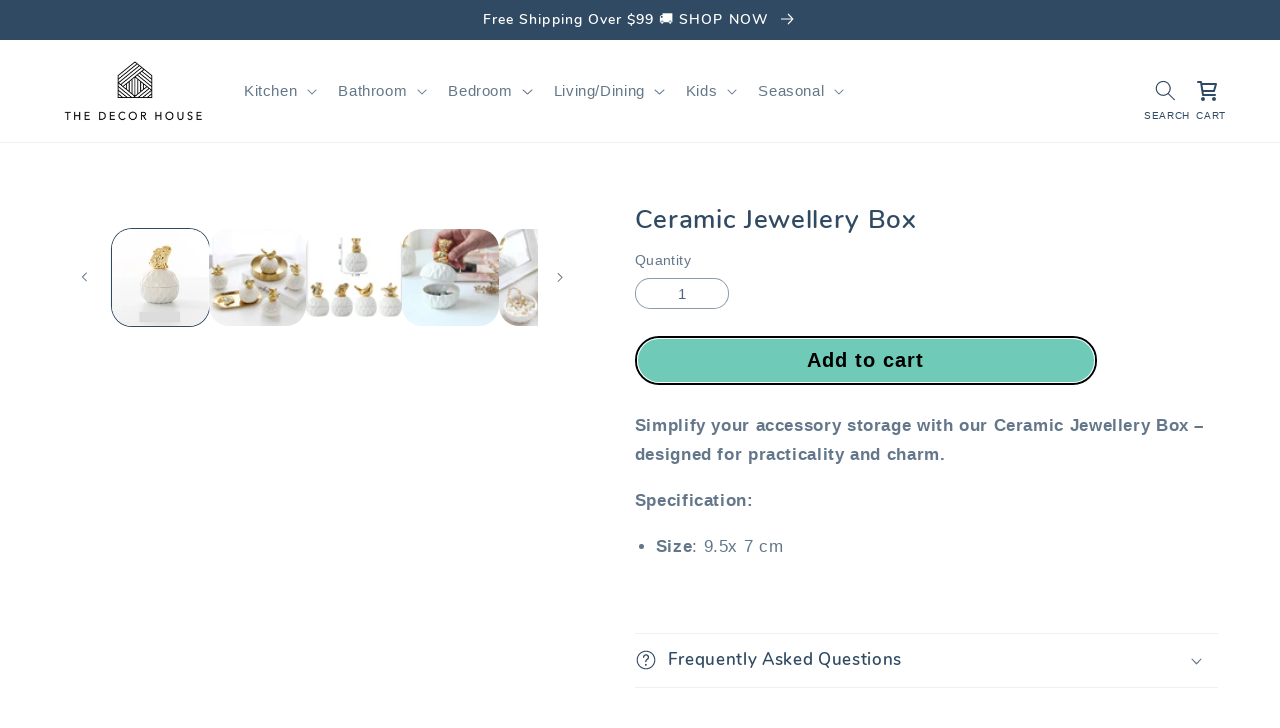

--- FILE ---
content_type: text/html; charset=utf-8
request_url: https://thedecorhouse.com.au/products/ceramic-jewellery-box
body_size: 288528
content:
<!doctype html>
<html class="no-js" lang="en">
  <head>
    


    



<script type='text/javascript'>

window.dataLayer = window.dataLayer || [];
dataLayer.push({
  event: 'view_item',
  ecommerce: {
      currency:'AUD', 
      value:34.90,
      items: [
       {
        id: 'shopify_AU_5241370280101_34423109386405',
        google_business_vertical: 'retail',
        item_id:5241370280101,
        item_name:"Ceramic Jewellery Box",
      },
 ]
  }
});

</script>



    
    <meta charset="utf-8">
    <meta http-equiv="X-UA-Compatible" content="IE=edge">
    <meta name="viewport" content="width=device-width,initial-scale=1">
    <meta name="theme-color" content="">
    <link rel="canonical" href="https://thedecorhouse.com.au/products/ceramic-jewellery-box">
    <link rel="preconnect" href="https://cdn.shopify.com" crossorigin><link rel="icon" type="image/png" href="//thedecorhouse.com.au/cdn/shop/files/Favicon_2258d802-9343-4d25-b185-ecb5b5a89e32.jpg?crop=center&height=32&v=1763119364&width=32"><title>
      Ceramic Jewellery Box
 &ndash; The Decor House</title>

    
      <meta name="description" content="Simplify your accessory storage with our Ceramic Jewellery Box – designed for practicality and charm. Specification: Size: 9.5x 7 cm">
    

    

<meta property="og:site_name" content="The Decor House">
<meta property="og:url" content="https://thedecorhouse.com.au/products/ceramic-jewellery-box">
<meta property="og:title" content="Ceramic Jewellery Box">
<meta property="og:type" content="product">
<meta property="og:description" content="Simplify your accessory storage with our Ceramic Jewellery Box – designed for practicality and charm. Specification: Size: 9.5x 7 cm"><meta property="og:image" content="http://thedecorhouse.com.au/cdn/shop/products/product-image-1273652704.jpg?v=1590124265">
  <meta property="og:image:secure_url" content="https://thedecorhouse.com.au/cdn/shop/products/product-image-1273652704.jpg?v=1590124265">
  <meta property="og:image:width" content="864">
  <meta property="og:image:height" content="864"><meta property="og:price:amount" content="34.90">
  <meta property="og:price:currency" content="AUD"><meta name="twitter:card" content="summary_large_image">
<meta name="twitter:title" content="Ceramic Jewellery Box">
<meta name="twitter:description" content="Simplify your accessory storage with our Ceramic Jewellery Box – designed for practicality and charm. Specification: Size: 9.5x 7 cm">
<script type="text/javascript">const observer = new MutationObserver(e => { e.forEach(({ addedNodes: e }) => { e.forEach(e => { 1 === e.nodeType && "SCRIPT" === e.tagName && (e.innerHTML.includes("asyncLoad") && (e.innerHTML = e.innerHTML.replace("if(window.attachEvent)", "document.addEventListener('asyncLazyLoad',function(event){asyncLoad();});if(window.attachEvent)").replaceAll(", asyncLoad", ", function(){}")), e.innerHTML.includes("PreviewBarInjector") && (e.innerHTML = e.innerHTML.replace("DOMContentLoaded", "asyncLazyLoad")), (e.className == 'analytics') && (e.type = 'text/lazyload'),(e.src.includes("assets/storefront/features")||e.src.includes("assets/shopify_pay")||e.src.includes("connect.facebook.net"))&&(e.setAttribute("data-src", e.src), e.removeAttribute("src")))})})});observer.observe(document.documentElement,{childList:!0,subtree:!0})</script>
<script src="//cdn.shopify.com/s/files/1/0644/2975/2553/t/2/assets/option_select.js" type="text/javascript"></script>
<script src="//cdn.shopify.com/s/files/1/0644/2975/2553/t/2/assets/globo_cart_mobile.js" type="text/javascript"></script>


<!-- Google Tag Manager -->
<script>(function(w,d,s,l,i){w[l]=w[l]||[];w[l].push({'gtm.start':
new Date().getTime(),event:'gtm.js'});var f=d.getElementsByTagName(s)[0],
j=d.createElement(s),dl=l!='dataLayer'?'&l='+l:'';j.async=true;j.src=
'https://www.googletagmanager.com/gtm.js?id='+i+dl;f.parentNode.insertBefore(j,f);
})(window,document,'script','dataLayer','GTM-N9FV7CF');</script>
<!-- End Google Tag Manager -->
    <script src="//thedecorhouse.com.au/cdn/shop/t/123/assets/global.js?v=113223545414454767201767249756" defer="defer"></script>
    <script>window.performance && window.performance.mark && window.performance.mark('shopify.content_for_header.start');</script><meta name="facebook-domain-verification" content="npvq0ugvjvabycay038hlfz374xw8x">
<meta name="facebook-domain-verification" content="e0fcqqxzyieprhxuwlx9qb434g2959">
<meta name="facebook-domain-verification" content="ieg0xtcqws3lnqk5hfbmweddcap98i">
<meta name="facebook-domain-verification" content="spamu3m5fojrw6zjrs9t1m5xqaqn9l">
<meta id="shopify-digital-wallet" name="shopify-digital-wallet" content="/5918195830/digital_wallets/dialog">
<meta name="shopify-checkout-api-token" content="6e5c4f6c79a4fe1803ddfd756476ae46">
<meta id="in-context-paypal-metadata" data-shop-id="5918195830" data-venmo-supported="false" data-environment="production" data-locale="en_US" data-paypal-v4="true" data-currency="AUD">
<link rel="alternate" hreflang="x-default" href="https://thedecorhouse.com.au/products/ceramic-jewellery-box">
<link rel="alternate" hreflang="en" href="https://thedecorhouse.com.au/products/ceramic-jewellery-box">
<link rel="alternate" hreflang="en-NZ" href="https://thedecorhouse.co.nz/products/ceramic-jewellery-box">
<link rel="alternate" type="application/json+oembed" href="https://thedecorhouse.com.au/products/ceramic-jewellery-box.oembed">
<script async="async" src="/checkouts/internal/preloads.js?locale=en-AU"></script>
<link rel="preconnect" href="https://shop.app" crossorigin="anonymous">
<script async="async" src="https://shop.app/checkouts/internal/preloads.js?locale=en-AU&shop_id=5918195830" crossorigin="anonymous"></script>
<script id="apple-pay-shop-capabilities" type="application/json">{"shopId":5918195830,"countryCode":"AU","currencyCode":"AUD","merchantCapabilities":["supports3DS"],"merchantId":"gid:\/\/shopify\/Shop\/5918195830","merchantName":"The Decor House","requiredBillingContactFields":["postalAddress","email","phone"],"requiredShippingContactFields":["postalAddress","email","phone"],"shippingType":"shipping","supportedNetworks":["visa","masterCard","amex","jcb"],"total":{"type":"pending","label":"The Decor House","amount":"1.00"},"shopifyPaymentsEnabled":true,"supportsSubscriptions":true}</script>
<script id="shopify-features" type="application/json">{"accessToken":"6e5c4f6c79a4fe1803ddfd756476ae46","betas":["rich-media-storefront-analytics"],"domain":"thedecorhouse.com.au","predictiveSearch":true,"shopId":5918195830,"locale":"en"}</script>
<script>var Shopify = Shopify || {};
Shopify.shop = "the-decor-house-au.myshopify.com";
Shopify.locale = "en";
Shopify.currency = {"active":"AUD","rate":"1.0"};
Shopify.country = "AU";
Shopify.theme = {"name":"January New Theme | 01\/01\/26","id":147397181638,"schema_name":"Refresh","schema_version":"2.0.2","theme_store_id":null,"role":"main"};
Shopify.theme.handle = "null";
Shopify.theme.style = {"id":null,"handle":null};
Shopify.cdnHost = "thedecorhouse.com.au/cdn";
Shopify.routes = Shopify.routes || {};
Shopify.routes.root = "/";</script>
<script type="module">!function(o){(o.Shopify=o.Shopify||{}).modules=!0}(window);</script>
<script>!function(o){function n(){var o=[];function n(){o.push(Array.prototype.slice.apply(arguments))}return n.q=o,n}var t=o.Shopify=o.Shopify||{};t.loadFeatures=n(),t.autoloadFeatures=n()}(window);</script>
<script>
  window.ShopifyPay = window.ShopifyPay || {};
  window.ShopifyPay.apiHost = "shop.app\/pay";
  window.ShopifyPay.redirectState = null;
</script>
<script id="shop-js-analytics" type="application/json">{"pageType":"product"}</script>
<script defer="defer" async type="module" src="//thedecorhouse.com.au/cdn/shopifycloud/shop-js/modules/v2/client.init-shop-cart-sync_C5BV16lS.en.esm.js"></script>
<script defer="defer" async type="module" src="//thedecorhouse.com.au/cdn/shopifycloud/shop-js/modules/v2/chunk.common_CygWptCX.esm.js"></script>
<script type="module">
  await import("//thedecorhouse.com.au/cdn/shopifycloud/shop-js/modules/v2/client.init-shop-cart-sync_C5BV16lS.en.esm.js");
await import("//thedecorhouse.com.au/cdn/shopifycloud/shop-js/modules/v2/chunk.common_CygWptCX.esm.js");

  window.Shopify.SignInWithShop?.initShopCartSync?.({"fedCMEnabled":true,"windoidEnabled":true});

</script>
<script>
  window.Shopify = window.Shopify || {};
  if (!window.Shopify.featureAssets) window.Shopify.featureAssets = {};
  window.Shopify.featureAssets['shop-js'] = {"shop-cart-sync":["modules/v2/client.shop-cart-sync_ZFArdW7E.en.esm.js","modules/v2/chunk.common_CygWptCX.esm.js"],"init-fed-cm":["modules/v2/client.init-fed-cm_CmiC4vf6.en.esm.js","modules/v2/chunk.common_CygWptCX.esm.js"],"shop-button":["modules/v2/client.shop-button_tlx5R9nI.en.esm.js","modules/v2/chunk.common_CygWptCX.esm.js"],"shop-cash-offers":["modules/v2/client.shop-cash-offers_DOA2yAJr.en.esm.js","modules/v2/chunk.common_CygWptCX.esm.js","modules/v2/chunk.modal_D71HUcav.esm.js"],"init-windoid":["modules/v2/client.init-windoid_sURxWdc1.en.esm.js","modules/v2/chunk.common_CygWptCX.esm.js"],"shop-toast-manager":["modules/v2/client.shop-toast-manager_ClPi3nE9.en.esm.js","modules/v2/chunk.common_CygWptCX.esm.js"],"init-shop-email-lookup-coordinator":["modules/v2/client.init-shop-email-lookup-coordinator_B8hsDcYM.en.esm.js","modules/v2/chunk.common_CygWptCX.esm.js"],"init-shop-cart-sync":["modules/v2/client.init-shop-cart-sync_C5BV16lS.en.esm.js","modules/v2/chunk.common_CygWptCX.esm.js"],"avatar":["modules/v2/client.avatar_BTnouDA3.en.esm.js"],"pay-button":["modules/v2/client.pay-button_FdsNuTd3.en.esm.js","modules/v2/chunk.common_CygWptCX.esm.js"],"init-customer-accounts":["modules/v2/client.init-customer-accounts_DxDtT_ad.en.esm.js","modules/v2/client.shop-login-button_C5VAVYt1.en.esm.js","modules/v2/chunk.common_CygWptCX.esm.js","modules/v2/chunk.modal_D71HUcav.esm.js"],"init-shop-for-new-customer-accounts":["modules/v2/client.init-shop-for-new-customer-accounts_ChsxoAhi.en.esm.js","modules/v2/client.shop-login-button_C5VAVYt1.en.esm.js","modules/v2/chunk.common_CygWptCX.esm.js","modules/v2/chunk.modal_D71HUcav.esm.js"],"shop-login-button":["modules/v2/client.shop-login-button_C5VAVYt1.en.esm.js","modules/v2/chunk.common_CygWptCX.esm.js","modules/v2/chunk.modal_D71HUcav.esm.js"],"init-customer-accounts-sign-up":["modules/v2/client.init-customer-accounts-sign-up_CPSyQ0Tj.en.esm.js","modules/v2/client.shop-login-button_C5VAVYt1.en.esm.js","modules/v2/chunk.common_CygWptCX.esm.js","modules/v2/chunk.modal_D71HUcav.esm.js"],"shop-follow-button":["modules/v2/client.shop-follow-button_Cva4Ekp9.en.esm.js","modules/v2/chunk.common_CygWptCX.esm.js","modules/v2/chunk.modal_D71HUcav.esm.js"],"checkout-modal":["modules/v2/client.checkout-modal_BPM8l0SH.en.esm.js","modules/v2/chunk.common_CygWptCX.esm.js","modules/v2/chunk.modal_D71HUcav.esm.js"],"lead-capture":["modules/v2/client.lead-capture_Bi8yE_yS.en.esm.js","modules/v2/chunk.common_CygWptCX.esm.js","modules/v2/chunk.modal_D71HUcav.esm.js"],"shop-login":["modules/v2/client.shop-login_D6lNrXab.en.esm.js","modules/v2/chunk.common_CygWptCX.esm.js","modules/v2/chunk.modal_D71HUcav.esm.js"],"payment-terms":["modules/v2/client.payment-terms_CZxnsJam.en.esm.js","modules/v2/chunk.common_CygWptCX.esm.js","modules/v2/chunk.modal_D71HUcav.esm.js"]};
</script>
<script>(function() {
  var isLoaded = false;
  function asyncLoad() {
    if (isLoaded) return;
    isLoaded = true;
    var urls = ["https:\/\/rio.pwztag.com\/rio.js?shop=the-decor-house-au.myshopify.com"];
    for (var i = 0; i < urls.length; i++) {
      var s = document.createElement('script');
      s.type = 'text/javascript';
      s.async = true;
      s.src = urls[i];
      var x = document.getElementsByTagName('script')[0];
      x.parentNode.insertBefore(s, x);
    }
  };
  if(window.attachEvent) {
    window.attachEvent('onload', asyncLoad);
  } else {
    window.addEventListener('load', asyncLoad, false);
  }
})();</script>
<script id="__st">var __st={"a":5918195830,"offset":39600,"reqid":"ab5a5eb6-c5e0-4a69-a9e9-9988d6aa7fd7-1768818609","pageurl":"thedecorhouse.com.au\/products\/ceramic-jewellery-box","u":"5e2a4ca888ba","p":"product","rtyp":"product","rid":5241370280101};</script>
<script>window.ShopifyPaypalV4VisibilityTracking = true;</script>
<script id="captcha-bootstrap">!function(){'use strict';const t='contact',e='account',n='new_comment',o=[[t,t],['blogs',n],['comments',n],[t,'customer']],c=[[e,'customer_login'],[e,'guest_login'],[e,'recover_customer_password'],[e,'create_customer']],r=t=>t.map((([t,e])=>`form[action*='/${t}']:not([data-nocaptcha='true']) input[name='form_type'][value='${e}']`)).join(','),a=t=>()=>t?[...document.querySelectorAll(t)].map((t=>t.form)):[];function s(){const t=[...o],e=r(t);return a(e)}const i='password',u='form_key',d=['recaptcha-v3-token','g-recaptcha-response','h-captcha-response',i],f=()=>{try{return window.sessionStorage}catch{return}},m='__shopify_v',_=t=>t.elements[u];function p(t,e,n=!1){try{const o=window.sessionStorage,c=JSON.parse(o.getItem(e)),{data:r}=function(t){const{data:e,action:n}=t;return t[m]||n?{data:e,action:n}:{data:t,action:n}}(c);for(const[e,n]of Object.entries(r))t.elements[e]&&(t.elements[e].value=n);n&&o.removeItem(e)}catch(o){console.error('form repopulation failed',{error:o})}}const l='form_type',E='cptcha';function T(t){t.dataset[E]=!0}const w=window,h=w.document,L='Shopify',v='ce_forms',y='captcha';let A=!1;((t,e)=>{const n=(g='f06e6c50-85a8-45c8-87d0-21a2b65856fe',I='https://cdn.shopify.com/shopifycloud/storefront-forms-hcaptcha/ce_storefront_forms_captcha_hcaptcha.v1.5.2.iife.js',D={infoText:'Protected by hCaptcha',privacyText:'Privacy',termsText:'Terms'},(t,e,n)=>{const o=w[L][v],c=o.bindForm;if(c)return c(t,g,e,D).then(n);var r;o.q.push([[t,g,e,D],n]),r=I,A||(h.body.append(Object.assign(h.createElement('script'),{id:'captcha-provider',async:!0,src:r})),A=!0)});var g,I,D;w[L]=w[L]||{},w[L][v]=w[L][v]||{},w[L][v].q=[],w[L][y]=w[L][y]||{},w[L][y].protect=function(t,e){n(t,void 0,e),T(t)},Object.freeze(w[L][y]),function(t,e,n,w,h,L){const[v,y,A,g]=function(t,e,n){const i=e?o:[],u=t?c:[],d=[...i,...u],f=r(d),m=r(i),_=r(d.filter((([t,e])=>n.includes(e))));return[a(f),a(m),a(_),s()]}(w,h,L),I=t=>{const e=t.target;return e instanceof HTMLFormElement?e:e&&e.form},D=t=>v().includes(t);t.addEventListener('submit',(t=>{const e=I(t);if(!e)return;const n=D(e)&&!e.dataset.hcaptchaBound&&!e.dataset.recaptchaBound,o=_(e),c=g().includes(e)&&(!o||!o.value);(n||c)&&t.preventDefault(),c&&!n&&(function(t){try{if(!f())return;!function(t){const e=f();if(!e)return;const n=_(t);if(!n)return;const o=n.value;o&&e.removeItem(o)}(t);const e=Array.from(Array(32),(()=>Math.random().toString(36)[2])).join('');!function(t,e){_(t)||t.append(Object.assign(document.createElement('input'),{type:'hidden',name:u})),t.elements[u].value=e}(t,e),function(t,e){const n=f();if(!n)return;const o=[...t.querySelectorAll(`input[type='${i}']`)].map((({name:t})=>t)),c=[...d,...o],r={};for(const[a,s]of new FormData(t).entries())c.includes(a)||(r[a]=s);n.setItem(e,JSON.stringify({[m]:1,action:t.action,data:r}))}(t,e)}catch(e){console.error('failed to persist form',e)}}(e),e.submit())}));const S=(t,e)=>{t&&!t.dataset[E]&&(n(t,e.some((e=>e===t))),T(t))};for(const o of['focusin','change'])t.addEventListener(o,(t=>{const e=I(t);D(e)&&S(e,y())}));const B=e.get('form_key'),M=e.get(l),P=B&&M;t.addEventListener('DOMContentLoaded',(()=>{const t=y();if(P)for(const e of t)e.elements[l].value===M&&p(e,B);[...new Set([...A(),...v().filter((t=>'true'===t.dataset.shopifyCaptcha))])].forEach((e=>S(e,t)))}))}(h,new URLSearchParams(w.location.search),n,t,e,['guest_login'])})(!0,!0)}();</script>
<script integrity="sha256-4kQ18oKyAcykRKYeNunJcIwy7WH5gtpwJnB7kiuLZ1E=" data-source-attribution="shopify.loadfeatures" defer="defer" src="//thedecorhouse.com.au/cdn/shopifycloud/storefront/assets/storefront/load_feature-a0a9edcb.js" crossorigin="anonymous"></script>
<script crossorigin="anonymous" defer="defer" src="//thedecorhouse.com.au/cdn/shopifycloud/storefront/assets/shopify_pay/storefront-65b4c6d7.js?v=20250812"></script>
<script data-source-attribution="shopify.dynamic_checkout.dynamic.init">var Shopify=Shopify||{};Shopify.PaymentButton=Shopify.PaymentButton||{isStorefrontPortableWallets:!0,init:function(){window.Shopify.PaymentButton.init=function(){};var t=document.createElement("script");t.src="https://thedecorhouse.com.au/cdn/shopifycloud/portable-wallets/latest/portable-wallets.en.js",t.type="module",document.head.appendChild(t)}};
</script>
<script data-source-attribution="shopify.dynamic_checkout.buyer_consent">
  function portableWalletsHideBuyerConsent(e){var t=document.getElementById("shopify-buyer-consent"),n=document.getElementById("shopify-subscription-policy-button");t&&n&&(t.classList.add("hidden"),t.setAttribute("aria-hidden","true"),n.removeEventListener("click",e))}function portableWalletsShowBuyerConsent(e){var t=document.getElementById("shopify-buyer-consent"),n=document.getElementById("shopify-subscription-policy-button");t&&n&&(t.classList.remove("hidden"),t.removeAttribute("aria-hidden"),n.addEventListener("click",e))}window.Shopify?.PaymentButton&&(window.Shopify.PaymentButton.hideBuyerConsent=portableWalletsHideBuyerConsent,window.Shopify.PaymentButton.showBuyerConsent=portableWalletsShowBuyerConsent);
</script>
<script data-source-attribution="shopify.dynamic_checkout.cart.bootstrap">document.addEventListener("DOMContentLoaded",(function(){function t(){return document.querySelector("shopify-accelerated-checkout-cart, shopify-accelerated-checkout")}if(t())Shopify.PaymentButton.init();else{new MutationObserver((function(e,n){t()&&(Shopify.PaymentButton.init(),n.disconnect())})).observe(document.body,{childList:!0,subtree:!0})}}));
</script>
<link id="shopify-accelerated-checkout-styles" rel="stylesheet" media="screen" href="https://thedecorhouse.com.au/cdn/shopifycloud/portable-wallets/latest/accelerated-checkout-backwards-compat.css" crossorigin="anonymous">
<style id="shopify-accelerated-checkout-cart">
        #shopify-buyer-consent {
  margin-top: 1em;
  display: inline-block;
  width: 100%;
}

#shopify-buyer-consent.hidden {
  display: none;
}

#shopify-subscription-policy-button {
  background: none;
  border: none;
  padding: 0;
  text-decoration: underline;
  font-size: inherit;
  cursor: pointer;
}

#shopify-subscription-policy-button::before {
  box-shadow: none;
}

      </style>
<script id="sections-script" data-sections="header,footer" defer="defer" src="//thedecorhouse.com.au/cdn/shop/t/123/compiled_assets/scripts.js?v=7157"></script>
<script>window.performance && window.performance.mark && window.performance.mark('shopify.content_for_header.end');</script>


    <style data-shopify>
      Liquid error (layout/theme line 49): font_face can only be used with a font drop
      
      
      
      Liquid error (layout/theme line 53): font_face can only be used with a font drop

      @font-face {
    font-family: 'Poppins', sans-serif;
    src: url('[data-uri]') format('woff2'),
        url('[data-uri]') format('woff');
    font-weight: 400;
    font-style: normal;
    font-display: swap;
}


      @font-face {
    font-family: 'Avenir';
    src: url('[data-uri]') format('woff2'),
        url('[data-uri]') format('woff');
    font-weight: 600;
    font-style: normal;
    font-display: swap;
}











      :root {
        --font-body-family: 'Poppins', sans-serif;
        --font-body-style: normal;
        --font-body-weight: 400;
        --font-body-weight-bold: 700;

        --font-heading-family: 'Avenir', sans-serif;
        --font-heading-style: normal;
        --font-heading-weight: 500; 
       

        --font-body-scale: 1.05;
        --font-heading-scale: 1.0476190476190477;

        --color-base-text: 48, 74, 99;
        --color-shadow: 48, 74, 99;
        --color-base-background-1: 255, 255, 255;
        --color-base-background-2: 246, 245, 243;
        --color-base-solid-button-labels: 48, 74, 99;
        --color-base-outline-button-labels: 48, 74, 99;
        --color-base-accent-1: 255, 255, 255;
        --color-base-accent-2: 48, 74, 99;
        --payment-terms-background-color: #ffffff;

        --gradient-base-background-1: #ffffff;
        --gradient-base-background-2: #f6f5f3;
        --gradient-base-accent-1: #ffffff;
        --gradient-base-accent-2: #304a63;

        --media-padding: px;
        --media-border-opacity: 0.1;
        --media-border-width: 0px;
        --media-radius: 20px;
        --media-shadow-opacity: 0.0;
        --media-shadow-horizontal-offset: 0px;
        --media-shadow-vertical-offset: -40px;
        --media-shadow-blur-radius: 5px;
        --media-shadow-visible: 0;

        --page-width: 120rem;
        --page-width-margin: 0rem;

        --product-card-image-padding: 1.0rem;
        --product-card-corner-radius: 1.8rem;
        --product-card-text-alignment: left;
        --product-card-border-width: 0.1rem;
        --product-card-border-opacity: 1.0;
        --product-card-shadow-opacity: 0.0;
        --product-card-shadow-visible: 0;
        --product-card-shadow-horizontal-offset: 0.0rem;
        --product-card-shadow-vertical-offset: 0.4rem;
        --product-card-shadow-blur-radius: 0.5rem;

        --collection-card-image-padding: 1.6rem;
        --collection-card-corner-radius: 1.8rem;
        --collection-card-text-alignment: left;
        --collection-card-border-width: 0.1rem;
        --collection-card-border-opacity: 1.0;
        --collection-card-shadow-opacity: 0.0;
        --collection-card-shadow-visible: 0;
        --collection-card-shadow-horizontal-offset: 0.0rem;
        --collection-card-shadow-vertical-offset: 0.4rem;
        --collection-card-shadow-blur-radius: 0.5rem;

        --blog-card-image-padding: 1.0rem;
        --blog-card-corner-radius: 1.8rem;
        --blog-card-text-alignment: left;
        --blog-card-border-width: 0.1rem;
        --blog-card-border-opacity: 1.0;
        --blog-card-shadow-opacity: 0.0;
        --blog-card-shadow-visible: 0;
        --blog-card-shadow-horizontal-offset: 0.0rem;
        --blog-card-shadow-vertical-offset: 0.4rem;
        --blog-card-shadow-blur-radius: 0.5rem;

        --badge-corner-radius: 1.0rem;

        --popup-border-width: 1px;
        --popup-border-opacity: 0.1;
        --popup-corner-radius: 18px;
        --popup-shadow-opacity: 0.0;
        --popup-shadow-horizontal-offset: 0px;
        --popup-shadow-vertical-offset: 4px;
        --popup-shadow-blur-radius: 5px;

        --drawer-border-width: 0px;
        --drawer-border-opacity: 0.1;
        --drawer-shadow-opacity: 0.0;
        --drawer-shadow-horizontal-offset: 0px;
        --drawer-shadow-vertical-offset: 4px;
        --drawer-shadow-blur-radius: 5px;

        --spacing-sections-desktop: 0px;
        --spacing-sections-mobile: 0px;

        --grid-desktop-vertical-spacing: 12px;
        --grid-desktop-horizontal-spacing: 12px;
        --grid-mobile-vertical-spacing: 6px;
        --grid-mobile-horizontal-spacing: 6px;

        --text-boxes-border-opacity: 0.1;
        --text-boxes-border-width: 0px;
        --text-boxes-radius: 20px;
        --text-boxes-shadow-opacity: 0.0;
        --text-boxes-shadow-visible: 0;
        --text-boxes-shadow-horizontal-offset: 0px;
        --text-boxes-shadow-vertical-offset: 4px;
        --text-boxes-shadow-blur-radius: 5px;

        --buttons-radius: 40px;
        --buttons-radius-outset: 41px;
        --buttons-border-width: 1px;
        --buttons-border-opacity: 1.0;
        --buttons-shadow-opacity: 0.0;
        --buttons-shadow-visible: 0;
        --buttons-shadow-horizontal-offset: 0px;
        --buttons-shadow-vertical-offset: 4px;
        --buttons-shadow-blur-radius: 5px;
        --buttons-border-offset: 0.3px;

        --inputs-radius: 26px;
        --inputs-border-width: 1px;
        --inputs-border-opacity: 0.55;
        --inputs-shadow-opacity: 0.0;
        --inputs-shadow-horizontal-offset: 0px;
        --inputs-margin-offset: 0px;
        --inputs-shadow-vertical-offset: 4px;
        --inputs-shadow-blur-radius: 5px;
        --inputs-radius-outset: 27px;

        --variant-pills-radius: 40px;
        --variant-pills-border-width: 1px;
        --variant-pills-border-opacity: 0.55;
        --variant-pills-shadow-opacity: 0.0;
        --variant-pills-shadow-horizontal-offset: 0px;
        --variant-pills-shadow-vertical-offset: 4px;
        --variant-pills-shadow-blur-radius: 5px;
      }

      *,
      *::before,
      *::after {
        box-sizing: inherit;
      }

      html {
        box-sizing: border-box;
        font-size: calc(var(--font-body-scale) * 62.5%);
        height: 100%;
      }

      body {
        display: grid;
        grid-template-rows: auto auto 1fr auto;
        grid-template-columns: 100%;
        min-height: 100%;
        margin: 0;
        font-size: 1.5rem;
        letter-spacing: 0.06rem;
        line-height: calc(1 + 0.8 / var(--font-body-scale));
        font-family: var(--font-body-family);
        font-style: var(--font-body-style);
        font-weight: var(--font-body-weight);
      }

      @media screen and (min-width: 750px) {
        body {
          font-size: 1.6rem;
        }
      }
    </style>

    <link href="//thedecorhouse.com.au/cdn/shop/t/123/assets/base.css?v=79519029184584368701767249756" rel="stylesheet" type="text/css" media="all" />
<link rel="stylesheet" href="//thedecorhouse.com.au/cdn/shop/t/123/assets/component-predictive-search.css?v=83512081251802922551767249756" media="print" onload="this.media='all'"><script>document.documentElement.className = document.documentElement.className.replace('no-js', 'js');
    if (Shopify.designMode) {
      document.documentElement.classList.add('shopify-design-mode');
    }
    </script>
  
<script>
    
    
    
    
    var gsf_conversion_data = {page_type : 'product', event : 'view_item', data : {product_data : [{variant_id : 34423109386405, product_id : 5241370280101, name : "Ceramic Jewellery Box", price : "34.90", currency : "AUD", sku : "34320479-storage-box-d-china", brand : "The Decor House", variant : "Bunny", category : "", quantity : "100" }], total_price : "34.90", shop_currency : "AUD"}};
    
</script>
<!-- BEGIN app block: shopify://apps/judge-me-reviews/blocks/judgeme_core/61ccd3b1-a9f2-4160-9fe9-4fec8413e5d8 --><!-- Start of Judge.me Core -->






<link rel="dns-prefetch" href="https://cdnwidget.judge.me">
<link rel="dns-prefetch" href="https://cdn.judge.me">
<link rel="dns-prefetch" href="https://cdn1.judge.me">
<link rel="dns-prefetch" href="https://api.judge.me">

<script data-cfasync='false' class='jdgm-settings-script'>window.jdgmSettings={"pagination":5,"disable_web_reviews":false,"badge_no_review_text":"No reviews","badge_n_reviews_text":"{{ n }} review/reviews","badge_star_color":"#f3be4b","hide_badge_preview_if_no_reviews":true,"badge_hide_text":false,"enforce_center_preview_badge":false,"widget_title":"Customer Reviews","widget_open_form_text":"Write a review","widget_close_form_text":"Cancel review","widget_refresh_page_text":"Refresh page","widget_summary_text":"Based on {{ number_of_reviews }} review/reviews","widget_no_review_text":"Be the first to write a review","widget_name_field_text":"Display name","widget_verified_name_field_text":"Verified Name (public)","widget_name_placeholder_text":"Display name","widget_required_field_error_text":"This field is required.","widget_email_field_text":"Email address","widget_verified_email_field_text":"Verified Email (private, can not be edited)","widget_email_placeholder_text":"Your email address","widget_email_field_error_text":"Please enter a valid email address.","widget_rating_field_text":"Rating","widget_review_title_field_text":"Review Title","widget_review_title_placeholder_text":"Give your review a title","widget_review_body_field_text":"Review content","widget_review_body_placeholder_text":"Start writing here...","widget_pictures_field_text":"Picture/Video (optional)","widget_submit_review_text":"Submit Review","widget_submit_verified_review_text":"Submit Verified Review","widget_submit_success_msg_with_auto_publish":"Thank you! Please refresh the page in a few moments to see your review. You can remove or edit your review by logging into \u003ca href='https://judge.me/login' target='_blank' rel='nofollow noopener'\u003eJudge.me\u003c/a\u003e","widget_submit_success_msg_no_auto_publish":"Thank you! Your review will be published as soon as it is approved by the shop admin. You can remove or edit your review by logging into \u003ca href='https://judge.me/login' target='_blank' rel='nofollow noopener'\u003eJudge.me\u003c/a\u003e","widget_show_default_reviews_out_of_total_text":"Showing {{ n_reviews_shown }} out of {{ n_reviews }} reviews.","widget_show_all_link_text":"Show all","widget_show_less_link_text":"Show less","widget_author_said_text":"{{ reviewer_name }} said:","widget_days_text":"{{ n }} days ago","widget_weeks_text":"{{ n }} week/weeks ago","widget_months_text":"{{ n }} month/months ago","widget_years_text":"{{ n }} year/years ago","widget_yesterday_text":"Yesterday","widget_today_text":"Today","widget_replied_text":"\u003e\u003e {{ shop_name }} replied:","widget_read_more_text":"Read more","widget_reviewer_name_as_initial":"last_initial","widget_rating_filter_color":"","widget_rating_filter_see_all_text":"See all reviews","widget_sorting_most_recent_text":"Most Recent","widget_sorting_highest_rating_text":"Highest Rating","widget_sorting_lowest_rating_text":"Lowest Rating","widget_sorting_with_pictures_text":"Only Pictures","widget_sorting_most_helpful_text":"Most Helpful","widget_open_question_form_text":"Ask a question","widget_reviews_subtab_text":"Reviews","widget_questions_subtab_text":"Questions","widget_question_label_text":"Question","widget_answer_label_text":"Answer","widget_question_placeholder_text":"Write your question here","widget_submit_question_text":"Submit Question","widget_question_submit_success_text":"Thank you for your question! We will notify you once it gets answered.","widget_star_color":"#f3be4b","verified_badge_text":"Verified","verified_badge_bg_color":"","verified_badge_text_color":"","verified_badge_placement":"left-of-reviewer-name","widget_review_max_height":"","widget_hide_border":false,"widget_social_share":false,"widget_thumb":false,"widget_review_location_show":false,"widget_location_format":"country_iso_code","all_reviews_include_out_of_store_products":true,"all_reviews_out_of_store_text":"(out of store)","all_reviews_pagination":100,"all_reviews_product_name_prefix_text":"about","enable_review_pictures":true,"enable_question_anwser":false,"widget_theme":"leex","review_date_format":"dd/mm/yy","default_sort_method":"pictures-first","widget_product_reviews_subtab_text":"Product Reviews","widget_shop_reviews_subtab_text":"Shop Reviews","widget_other_products_reviews_text":"Reviews for other products","widget_store_reviews_subtab_text":"Store reviews","widget_no_store_reviews_text":"This store hasn't received any reviews yet","widget_web_restriction_product_reviews_text":"This product hasn't received any reviews yet","widget_no_items_text":"No items found","widget_show_more_text":"Show more","widget_write_a_store_review_text":"Write a Store Review","widget_other_languages_heading":"Reviews in Other Languages","widget_translate_review_text":"Translate review to {{ language }}","widget_translating_review_text":"Translating...","widget_show_original_translation_text":"Show original ({{ language }})","widget_translate_review_failed_text":"Review couldn't be translated.","widget_translate_review_retry_text":"Retry","widget_translate_review_try_again_later_text":"Try again later","show_product_url_for_grouped_product":false,"widget_sorting_pictures_first_text":"Pictures First","show_pictures_on_all_rev_page_mobile":true,"show_pictures_on_all_rev_page_desktop":true,"floating_tab_hide_mobile_install_preference":false,"floating_tab_button_name":"★ Reviews","floating_tab_title":"Let customers speak for us","floating_tab_button_color":"","floating_tab_button_background_color":"","floating_tab_url":"","floating_tab_url_enabled":true,"floating_tab_tab_style":"text","all_reviews_text_badge_text":"Customers rate us {{ shop.metafields.judgeme.all_reviews_rating | round: 1 }}/5 based on {{ shop.metafields.judgeme.all_reviews_count }} reviews.","all_reviews_text_badge_text_branded_style":"{{ shop.metafields.judgeme.all_reviews_rating | round: 1 }} out of 5 stars based on {{ shop.metafields.judgeme.all_reviews_count }} reviews","is_all_reviews_text_badge_a_link":false,"show_stars_for_all_reviews_text_badge":false,"all_reviews_text_badge_url":"","all_reviews_text_style":"text","all_reviews_text_color_style":"judgeme_brand_color","all_reviews_text_color":"#108474","all_reviews_text_show_jm_brand":true,"featured_carousel_show_header":false,"featured_carousel_title":"Let customers speak for us","testimonials_carousel_title":"Customers are saying","videos_carousel_title":"Real customer stories","cards_carousel_title":"Customers are saying","featured_carousel_count_text":"from {{ n }} reviews","featured_carousel_add_link_to_all_reviews_page":false,"featured_carousel_url":"","featured_carousel_show_images":true,"featured_carousel_autoslide_interval":10,"featured_carousel_arrows_on_the_sides":true,"featured_carousel_height":250,"featured_carousel_width":100,"featured_carousel_image_size":200,"featured_carousel_image_height":250,"featured_carousel_arrow_color":"#eeeeee","verified_count_badge_style":"vintage","verified_count_badge_orientation":"horizontal","verified_count_badge_color_style":"judgeme_brand_color","verified_count_badge_color":"#108474","is_verified_count_badge_a_link":false,"verified_count_badge_url":"","verified_count_badge_show_jm_brand":true,"widget_rating_preset_default":5,"widget_first_sub_tab":"product-reviews","widget_show_histogram":false,"widget_histogram_use_custom_color":false,"widget_pagination_use_custom_color":true,"widget_star_use_custom_color":true,"widget_verified_badge_use_custom_color":false,"widget_write_review_use_custom_color":false,"picture_reminder_submit_button":"Upload Pictures","enable_review_videos":true,"mute_video_by_default":true,"widget_sorting_videos_first_text":"Videos First","widget_review_pending_text":"Pending","featured_carousel_items_for_large_screen":2,"social_share_options_order":"Facebook,Twitter","remove_microdata_snippet":true,"disable_json_ld":false,"enable_json_ld_products":false,"preview_badge_show_question_text":false,"preview_badge_no_question_text":"No questions","preview_badge_n_question_text":"{{ number_of_questions }} question/questions","qa_badge_show_icon":false,"qa_badge_position":"same-row","remove_judgeme_branding":true,"widget_add_search_bar":false,"widget_search_bar_placeholder":"Search","widget_sorting_verified_only_text":"Verified only","featured_carousel_theme":"aligned","featured_carousel_show_rating":true,"featured_carousel_show_title":false,"featured_carousel_show_body":true,"featured_carousel_show_date":false,"featured_carousel_show_reviewer":true,"featured_carousel_show_product":false,"featured_carousel_header_background_color":"#108474","featured_carousel_header_text_color":"#ffffff","featured_carousel_name_product_separator":"reviewed","featured_carousel_full_star_background":"#108474","featured_carousel_empty_star_background":"#dadada","featured_carousel_vertical_theme_background":"#f9fafb","featured_carousel_verified_badge_enable":false,"featured_carousel_verified_badge_color":"#108474","featured_carousel_border_style":"round","featured_carousel_review_line_length_limit":3,"featured_carousel_more_reviews_button_text":"Read more reviews","featured_carousel_view_product_button_text":"View product","all_reviews_page_load_reviews_on":"button_click","all_reviews_page_load_more_text":"Load More Reviews","disable_fb_tab_reviews":false,"enable_ajax_cdn_cache":false,"widget_public_name_text":"displayed publicly like","default_reviewer_name":"John Smith","default_reviewer_name_has_non_latin":true,"widget_reviewer_anonymous":"Anonymous","medals_widget_title":"Judge.me Review Medals","medals_widget_background_color":"#f9fafb","medals_widget_position":"footer_all_pages","medals_widget_border_color":"#f9fafb","medals_widget_verified_text_position":"left","medals_widget_use_monochromatic_version":false,"medals_widget_elements_color":"#108474","show_reviewer_avatar":false,"widget_invalid_yt_video_url_error_text":"Not a YouTube video URL","widget_max_length_field_error_text":"Please enter no more than {0} characters.","widget_show_country_flag":false,"widget_show_collected_via_shop_app":true,"widget_verified_by_shop_badge_style":"light","widget_verified_by_shop_text":"Verified by Shop","widget_show_photo_gallery":false,"widget_load_with_code_splitting":true,"widget_ugc_install_preference":false,"widget_ugc_title":"Made by us, Shared by you","widget_ugc_subtitle":"Tag us to see your picture featured in our page","widget_ugc_arrows_color":"#ffffff","widget_ugc_primary_button_text":"Buy Now","widget_ugc_primary_button_background_color":"#108474","widget_ugc_primary_button_text_color":"#ffffff","widget_ugc_primary_button_border_width":"0","widget_ugc_primary_button_border_style":"none","widget_ugc_primary_button_border_color":"#108474","widget_ugc_primary_button_border_radius":"25","widget_ugc_secondary_button_text":"Load More","widget_ugc_secondary_button_background_color":"#ffffff","widget_ugc_secondary_button_text_color":"#108474","widget_ugc_secondary_button_border_width":"2","widget_ugc_secondary_button_border_style":"solid","widget_ugc_secondary_button_border_color":"#108474","widget_ugc_secondary_button_border_radius":"25","widget_ugc_reviews_button_text":"View Reviews","widget_ugc_reviews_button_background_color":"#ffffff","widget_ugc_reviews_button_text_color":"#108474","widget_ugc_reviews_button_border_width":"2","widget_ugc_reviews_button_border_style":"solid","widget_ugc_reviews_button_border_color":"#108474","widget_ugc_reviews_button_border_radius":"25","widget_ugc_reviews_button_link_to":"judgeme-reviews-page","widget_ugc_show_post_date":true,"widget_ugc_max_width":"800","widget_rating_metafield_value_type":true,"widget_primary_color":"#304a63","widget_enable_secondary_color":false,"widget_secondary_color":"#edf5f5","widget_summary_average_rating_text":"{{ average_rating }} out of 5","widget_media_grid_title":"Customer photos \u0026 videos","widget_media_grid_see_more_text":"See more","widget_round_style":false,"widget_show_product_medals":false,"widget_verified_by_judgeme_text":"Verified by Judge.me","widget_show_store_medals":false,"widget_verified_by_judgeme_text_in_store_medals":"Verified","widget_media_field_exceed_quantity_message":"Sorry, we can only accept {{ max_media }} for one review.","widget_media_field_exceed_limit_message":"{{ file_name }} is too large, please select a {{ media_type }} less than {{ size_limit }}MB.","widget_review_submitted_text":"Review Submitted!","widget_question_submitted_text":"Question Submitted!","widget_close_form_text_question":"Cancel","widget_write_your_answer_here_text":"Write your answer here","widget_enabled_branded_link":true,"widget_show_collected_by_judgeme":false,"widget_reviewer_name_color":"","widget_write_review_text_color":"","widget_write_review_bg_color":"","widget_collected_by_judgeme_text":"collected by Judge.me","widget_pagination_type":"load_more","widget_load_more_text":"Load More","widget_load_more_color":"#304a63","widget_full_review_text":"Full Review","widget_read_more_reviews_text":"Read More Reviews","widget_read_questions_text":"Read Questions","widget_questions_and_answers_text":"Questions \u0026 Answers","widget_verified_by_text":"Verified by","widget_verified_text":"Verified","widget_number_of_reviews_text":"{{ number_of_reviews }} reviews","widget_back_button_text":"Back","widget_next_button_text":"Next","widget_custom_forms_filter_button":"Filters","custom_forms_style":"vertical","widget_show_review_information":false,"how_reviews_are_collected":"How reviews are collected?","widget_show_review_keywords":false,"widget_gdpr_statement":"How we use your data: We'll only contact you about the review you left, and only if necessary. By submitting your review, you agree to Judge.me's \u003ca href='https://judge.me/terms' target='_blank' rel='nofollow noopener'\u003eterms\u003c/a\u003e, \u003ca href='https://judge.me/privacy' target='_blank' rel='nofollow noopener'\u003eprivacy\u003c/a\u003e and \u003ca href='https://judge.me/content-policy' target='_blank' rel='nofollow noopener'\u003econtent\u003c/a\u003e policies.","widget_multilingual_sorting_enabled":false,"widget_translate_review_content_enabled":false,"widget_translate_review_content_method":"manual","popup_widget_review_selection":"automatically_with_pictures","popup_widget_round_border_style":true,"popup_widget_show_title":true,"popup_widget_show_body":true,"popup_widget_show_reviewer":false,"popup_widget_show_product":true,"popup_widget_show_pictures":true,"popup_widget_use_review_picture":true,"popup_widget_show_on_home_page":true,"popup_widget_show_on_product_page":true,"popup_widget_show_on_collection_page":true,"popup_widget_show_on_cart_page":true,"popup_widget_position":"bottom_left","popup_widget_first_review_delay":5,"popup_widget_duration":5,"popup_widget_interval":5,"popup_widget_review_count":5,"popup_widget_hide_on_mobile":true,"review_snippet_widget_round_border_style":true,"review_snippet_widget_card_color":"#FFFFFF","review_snippet_widget_slider_arrows_background_color":"#FFFFFF","review_snippet_widget_slider_arrows_color":"#000000","review_snippet_widget_star_color":"#108474","show_product_variant":false,"all_reviews_product_variant_label_text":"Variant: ","widget_show_verified_branding":false,"widget_ai_summary_title":"Customers say","widget_ai_summary_disclaimer":"AI-powered review summary based on recent customer reviews","widget_show_ai_summary":false,"widget_show_ai_summary_bg":false,"widget_show_review_title_input":true,"redirect_reviewers_invited_via_email":"review_widget","request_store_review_after_product_review":false,"request_review_other_products_in_order":false,"review_form_color_scheme":"default","review_form_corner_style":"square","review_form_star_color":{},"review_form_text_color":"#333333","review_form_background_color":"#ffffff","review_form_field_background_color":"#fafafa","review_form_button_color":{},"review_form_button_text_color":"#ffffff","review_form_modal_overlay_color":"#000000","review_content_screen_title_text":"How would you rate this product?","review_content_introduction_text":"We would love it if you would share a bit about your experience.","store_review_form_title_text":"How would you rate this store?","store_review_form_introduction_text":"We would love it if you would share a bit about your experience.","show_review_guidance_text":true,"one_star_review_guidance_text":"Poor","five_star_review_guidance_text":"Great","customer_information_screen_title_text":"About you","customer_information_introduction_text":"Please tell us more about you.","custom_questions_screen_title_text":"Your experience in more detail","custom_questions_introduction_text":"Here are a few questions to help us understand more about your experience.","review_submitted_screen_title_text":"Thanks for your review!","review_submitted_screen_thank_you_text":"We are processing it and it will appear on the store soon.","review_submitted_screen_email_verification_text":"Please confirm your email by clicking the link we just sent you. This helps us keep reviews authentic.","review_submitted_request_store_review_text":"Would you like to share your experience of shopping with us?","review_submitted_review_other_products_text":"Would you like to review these products?","store_review_screen_title_text":"Would you like to share your experience of shopping with us?","store_review_introduction_text":"We value your feedback and use it to improve. Please share any thoughts or suggestions you have.","reviewer_media_screen_title_picture_text":"Share a picture","reviewer_media_introduction_picture_text":"Upload a photo to support your review.","reviewer_media_screen_title_video_text":"Share a video","reviewer_media_introduction_video_text":"Upload a video to support your review.","reviewer_media_screen_title_picture_or_video_text":"Share a picture or video","reviewer_media_introduction_picture_or_video_text":"Upload a photo or video to support your review.","reviewer_media_youtube_url_text":"Paste your Youtube URL here","advanced_settings_next_step_button_text":"Next","advanced_settings_close_review_button_text":"Close","modal_write_review_flow":false,"write_review_flow_required_text":"Required","write_review_flow_privacy_message_text":"We respect your privacy.","write_review_flow_anonymous_text":"Post review as anonymous","write_review_flow_visibility_text":"This won't be visible to other customers.","write_review_flow_multiple_selection_help_text":"Select as many as you like","write_review_flow_single_selection_help_text":"Select one option","write_review_flow_required_field_error_text":"This field is required","write_review_flow_invalid_email_error_text":"Please enter a valid email address","write_review_flow_max_length_error_text":"Max. {{ max_length }} characters.","write_review_flow_media_upload_text":"\u003cb\u003eClick to upload\u003c/b\u003e or drag and drop","write_review_flow_gdpr_statement":"We'll only contact you about your review if necessary. By submitting your review, you agree to our \u003ca href='https://judge.me/terms' target='_blank' rel='nofollow noopener'\u003eterms and conditions\u003c/a\u003e and \u003ca href='https://judge.me/privacy' target='_blank' rel='nofollow noopener'\u003eprivacy policy\u003c/a\u003e.","rating_only_reviews_enabled":false,"show_negative_reviews_help_screen":false,"new_review_flow_help_screen_rating_threshold":3,"negative_review_resolution_screen_title_text":"Tell us more","negative_review_resolution_text":"Your experience matters to us. If there were issues with your purchase, we're here to help. Feel free to reach out to us, we'd love the opportunity to make things right.","negative_review_resolution_button_text":"Contact us","negative_review_resolution_proceed_with_review_text":"Leave a review","negative_review_resolution_subject":"Issue with purchase from {{ shop_name }}.{{ order_name }}","preview_badge_collection_page_install_status":false,"widget_review_custom_css":"","preview_badge_custom_css":"","preview_badge_stars_count":"5-stars","featured_carousel_custom_css":"","floating_tab_custom_css":"","all_reviews_widget_custom_css":"","medals_widget_custom_css":"","verified_badge_custom_css":"","all_reviews_text_custom_css":"","transparency_badges_collected_via_store_invite":false,"transparency_badges_from_another_provider":false,"transparency_badges_collected_from_store_visitor":false,"transparency_badges_collected_by_verified_review_provider":false,"transparency_badges_earned_reward":false,"transparency_badges_collected_via_store_invite_text":"Review collected via store invitation","transparency_badges_from_another_provider_text":"Review collected from another provider","transparency_badges_collected_from_store_visitor_text":"Review collected from a store visitor","transparency_badges_written_in_google_text":"Review written in Google","transparency_badges_written_in_etsy_text":"Review written in Etsy","transparency_badges_written_in_shop_app_text":"Review written in Shop App","transparency_badges_earned_reward_text":"Review earned a reward for future purchase","product_review_widget_per_page":10,"widget_store_review_label_text":"Review about the store","checkout_comment_extension_title_on_product_page":"Customer Comments","checkout_comment_extension_num_latest_comment_show":5,"checkout_comment_extension_format":"name_and_timestamp","checkout_comment_customer_name":"last_initial","checkout_comment_comment_notification":true,"preview_badge_collection_page_install_preference":true,"preview_badge_home_page_install_preference":true,"preview_badge_product_page_install_preference":true,"review_widget_install_preference":"","review_carousel_install_preference":true,"floating_reviews_tab_install_preference":"none","verified_reviews_count_badge_install_preference":false,"all_reviews_text_install_preference":false,"review_widget_best_location":true,"judgeme_medals_install_preference":false,"review_widget_revamp_enabled":false,"review_widget_qna_enabled":false,"review_widget_header_theme":"minimal","review_widget_widget_title_enabled":true,"review_widget_header_text_size":"medium","review_widget_header_text_weight":"regular","review_widget_average_rating_style":"compact","review_widget_bar_chart_enabled":true,"review_widget_bar_chart_type":"numbers","review_widget_bar_chart_style":"standard","review_widget_expanded_media_gallery_enabled":false,"review_widget_reviews_section_theme":"standard","review_widget_image_style":"thumbnails","review_widget_review_image_ratio":"square","review_widget_stars_size":"medium","review_widget_verified_badge":"standard_text","review_widget_review_title_text_size":"medium","review_widget_review_text_size":"medium","review_widget_review_text_length":"medium","review_widget_number_of_columns_desktop":3,"review_widget_carousel_transition_speed":5,"review_widget_custom_questions_answers_display":"always","review_widget_button_text_color":"#FFFFFF","review_widget_text_color":"#000000","review_widget_lighter_text_color":"#7B7B7B","review_widget_corner_styling":"soft","review_widget_review_word_singular":"review","review_widget_review_word_plural":"reviews","review_widget_voting_label":"Helpful?","review_widget_shop_reply_label":"Reply from {{ shop_name }}:","review_widget_filters_title":"Filters","qna_widget_question_word_singular":"Question","qna_widget_question_word_plural":"Questions","qna_widget_answer_reply_label":"Answer from {{ answerer_name }}:","qna_content_screen_title_text":"Ask a question about this product","qna_widget_question_required_field_error_text":"Please enter your question.","qna_widget_flow_gdpr_statement":"We'll only contact you about your question if necessary. By submitting your question, you agree to our \u003ca href='https://judge.me/terms' target='_blank' rel='nofollow noopener'\u003eterms and conditions\u003c/a\u003e and \u003ca href='https://judge.me/privacy' target='_blank' rel='nofollow noopener'\u003eprivacy policy\u003c/a\u003e.","qna_widget_question_submitted_text":"Thanks for your question!","qna_widget_close_form_text_question":"Close","qna_widget_question_submit_success_text":"We’ll notify you by email when your question is answered.","all_reviews_widget_v2025_enabled":false,"all_reviews_widget_v2025_header_theme":"default","all_reviews_widget_v2025_widget_title_enabled":true,"all_reviews_widget_v2025_header_text_size":"medium","all_reviews_widget_v2025_header_text_weight":"regular","all_reviews_widget_v2025_average_rating_style":"compact","all_reviews_widget_v2025_bar_chart_enabled":true,"all_reviews_widget_v2025_bar_chart_type":"numbers","all_reviews_widget_v2025_bar_chart_style":"standard","all_reviews_widget_v2025_expanded_media_gallery_enabled":false,"all_reviews_widget_v2025_show_store_medals":true,"all_reviews_widget_v2025_show_photo_gallery":true,"all_reviews_widget_v2025_show_review_keywords":false,"all_reviews_widget_v2025_show_ai_summary":false,"all_reviews_widget_v2025_show_ai_summary_bg":false,"all_reviews_widget_v2025_add_search_bar":false,"all_reviews_widget_v2025_default_sort_method":"most-recent","all_reviews_widget_v2025_reviews_per_page":10,"all_reviews_widget_v2025_reviews_section_theme":"default","all_reviews_widget_v2025_image_style":"thumbnails","all_reviews_widget_v2025_review_image_ratio":"square","all_reviews_widget_v2025_stars_size":"medium","all_reviews_widget_v2025_verified_badge":"bold_badge","all_reviews_widget_v2025_review_title_text_size":"medium","all_reviews_widget_v2025_review_text_size":"medium","all_reviews_widget_v2025_review_text_length":"medium","all_reviews_widget_v2025_number_of_columns_desktop":3,"all_reviews_widget_v2025_carousel_transition_speed":5,"all_reviews_widget_v2025_custom_questions_answers_display":"always","all_reviews_widget_v2025_show_product_variant":false,"all_reviews_widget_v2025_show_reviewer_avatar":true,"all_reviews_widget_v2025_reviewer_name_as_initial":"","all_reviews_widget_v2025_review_location_show":false,"all_reviews_widget_v2025_location_format":"","all_reviews_widget_v2025_show_country_flag":false,"all_reviews_widget_v2025_verified_by_shop_badge_style":"light","all_reviews_widget_v2025_social_share":false,"all_reviews_widget_v2025_social_share_options_order":"Facebook,Twitter,LinkedIn,Pinterest","all_reviews_widget_v2025_pagination_type":"standard","all_reviews_widget_v2025_button_text_color":"#FFFFFF","all_reviews_widget_v2025_text_color":"#000000","all_reviews_widget_v2025_lighter_text_color":"#7B7B7B","all_reviews_widget_v2025_corner_styling":"soft","all_reviews_widget_v2025_title":"Customer reviews","all_reviews_widget_v2025_ai_summary_title":"Customers say about this store","all_reviews_widget_v2025_no_review_text":"Be the first to write a review","platform":"shopify","branding_url":"https://app.judge.me/reviews/stores/thedecorhouse.com.au","branding_text":"Powered by Judge.me","locale":"en","reply_name":"The Decor House","widget_version":"3.0","footer":true,"autopublish":true,"review_dates":true,"enable_custom_form":false,"shop_use_review_site":true,"shop_locale":"en","enable_multi_locales_translations":false,"show_review_title_input":true,"review_verification_email_status":"always","can_be_branded":false,"reply_name_text":"The Decor House"};</script> <style class='jdgm-settings-style'>.jdgm-xx{left:0}:root{--jdgm-primary-color: #304a63;--jdgm-secondary-color: rgba(48,74,99,0.1);--jdgm-star-color: #f3be4b;--jdgm-write-review-text-color: white;--jdgm-write-review-bg-color: #304a63;--jdgm-paginate-color: #304a63;--jdgm-border-radius: 0;--jdgm-reviewer-name-color: #304a63}.jdgm-histogram__bar-content{background-color:#304a63}.jdgm-rev[data-verified-buyer=true] .jdgm-rev__icon.jdgm-rev__icon:after,.jdgm-rev__buyer-badge.jdgm-rev__buyer-badge{color:white;background-color:#304a63}.jdgm-review-widget--small .jdgm-gallery.jdgm-gallery .jdgm-gallery__thumbnail-link:nth-child(8) .jdgm-gallery__thumbnail-wrapper.jdgm-gallery__thumbnail-wrapper:before{content:"See more"}@media only screen and (min-width: 768px){.jdgm-gallery.jdgm-gallery .jdgm-gallery__thumbnail-link:nth-child(8) .jdgm-gallery__thumbnail-wrapper.jdgm-gallery__thumbnail-wrapper:before{content:"See more"}}.jdgm-preview-badge .jdgm-star.jdgm-star{color:#f3be4b}.jdgm-prev-badge[data-average-rating='0.00']{display:none !important}.jdgm-rev .jdgm-rev__icon{display:none !important}.jdgm-author-fullname{display:none !important}.jdgm-author-all-initials{display:none !important}.jdgm-rev-widg__title{visibility:hidden}.jdgm-rev-widg__summary-text{visibility:hidden}.jdgm-prev-badge__text{visibility:hidden}.jdgm-rev__prod-link-prefix:before{content:'about'}.jdgm-rev__variant-label:before{content:'Variant: '}.jdgm-rev__out-of-store-text:before{content:'(out of store)'}.jdgm-verified-count-badget[data-from-snippet="true"]{display:none !important}.jdgm-all-reviews-text[data-from-snippet="true"]{display:none !important}.jdgm-medals-section[data-from-snippet="true"]{display:none !important}.jdgm-ugc-media-wrapper[data-from-snippet="true"]{display:none !important}.jdgm-histogram{display:none !important}.jdgm-widget .jdgm-sort-dropdown-wrapper{margin-top:12px}.jdgm-rev__transparency-badge[data-badge-type="review_collected_via_store_invitation"]{display:none !important}.jdgm-rev__transparency-badge[data-badge-type="review_collected_from_another_provider"]{display:none !important}.jdgm-rev__transparency-badge[data-badge-type="review_collected_from_store_visitor"]{display:none !important}.jdgm-rev__transparency-badge[data-badge-type="review_written_in_etsy"]{display:none !important}.jdgm-rev__transparency-badge[data-badge-type="review_written_in_google_business"]{display:none !important}.jdgm-rev__transparency-badge[data-badge-type="review_written_in_shop_app"]{display:none !important}.jdgm-rev__transparency-badge[data-badge-type="review_earned_for_future_purchase"]{display:none !important}.jdgm-review-snippet-widget .jdgm-rev-snippet-widget__cards-container .jdgm-rev-snippet-card{border-radius:8px;background:#fff}.jdgm-review-snippet-widget .jdgm-rev-snippet-widget__cards-container .jdgm-rev-snippet-card__rev-rating .jdgm-star{color:#108474}.jdgm-review-snippet-widget .jdgm-rev-snippet-widget__prev-btn,.jdgm-review-snippet-widget .jdgm-rev-snippet-widget__next-btn{border-radius:50%;background:#fff}.jdgm-review-snippet-widget .jdgm-rev-snippet-widget__prev-btn>svg,.jdgm-review-snippet-widget .jdgm-rev-snippet-widget__next-btn>svg{fill:#000}.jdgm-full-rev-modal.rev-snippet-widget .jm-mfp-container .jm-mfp-content,.jdgm-full-rev-modal.rev-snippet-widget .jm-mfp-container .jdgm-full-rev__icon,.jdgm-full-rev-modal.rev-snippet-widget .jm-mfp-container .jdgm-full-rev__pic-img,.jdgm-full-rev-modal.rev-snippet-widget .jm-mfp-container .jdgm-full-rev__reply{border-radius:8px}.jdgm-full-rev-modal.rev-snippet-widget .jm-mfp-container .jdgm-full-rev[data-verified-buyer="true"] .jdgm-full-rev__icon::after{border-radius:8px}.jdgm-full-rev-modal.rev-snippet-widget .jm-mfp-container .jdgm-full-rev .jdgm-rev__buyer-badge{border-radius:calc( 8px / 2 )}.jdgm-full-rev-modal.rev-snippet-widget .jm-mfp-container .jdgm-full-rev .jdgm-full-rev__replier::before{content:'The Decor House'}.jdgm-full-rev-modal.rev-snippet-widget .jm-mfp-container .jdgm-full-rev .jdgm-full-rev__product-button{border-radius:calc( 8px * 6 )}
</style> <style class='jdgm-settings-style'></style> <script data-cfasync="false" type="text/javascript" async src="https://cdnwidget.judge.me/shopify_v2/leex.js" id="judgeme_widget_leex_js"></script>
<link id="judgeme_widget_leex_css" rel="stylesheet" type="text/css" media="nope!" onload="this.media='all'" href="https://cdnwidget.judge.me/widget_v3/theme/leex.css">

  
  
  
  <style class='jdgm-miracle-styles'>
  @-webkit-keyframes jdgm-spin{0%{-webkit-transform:rotate(0deg);-ms-transform:rotate(0deg);transform:rotate(0deg)}100%{-webkit-transform:rotate(359deg);-ms-transform:rotate(359deg);transform:rotate(359deg)}}@keyframes jdgm-spin{0%{-webkit-transform:rotate(0deg);-ms-transform:rotate(0deg);transform:rotate(0deg)}100%{-webkit-transform:rotate(359deg);-ms-transform:rotate(359deg);transform:rotate(359deg)}}@font-face{font-family:'JudgemeStar';src:url("[data-uri]") format("woff");font-weight:normal;font-style:normal}.jdgm-star{font-family:'JudgemeStar';display:inline !important;text-decoration:none !important;padding:0 4px 0 0 !important;margin:0 !important;font-weight:bold;opacity:1;-webkit-font-smoothing:antialiased;-moz-osx-font-smoothing:grayscale}.jdgm-star:hover{opacity:1}.jdgm-star:last-of-type{padding:0 !important}.jdgm-star.jdgm--on:before{content:"\e000"}.jdgm-star.jdgm--off:before{content:"\e001"}.jdgm-star.jdgm--half:before{content:"\e002"}.jdgm-widget *{margin:0;line-height:1.4;-webkit-box-sizing:border-box;-moz-box-sizing:border-box;box-sizing:border-box;-webkit-overflow-scrolling:touch}.jdgm-hidden{display:none !important;visibility:hidden !important}.jdgm-temp-hidden{display:none}.jdgm-spinner{width:40px;height:40px;margin:auto;border-radius:50%;border-top:2px solid #eee;border-right:2px solid #eee;border-bottom:2px solid #eee;border-left:2px solid #ccc;-webkit-animation:jdgm-spin 0.8s infinite linear;animation:jdgm-spin 0.8s infinite linear}.jdgm-prev-badge{display:block !important}

</style>


  
  
   


<script data-cfasync='false' class='jdgm-script'>
!function(e){window.jdgm=window.jdgm||{},jdgm.CDN_HOST="https://cdnwidget.judge.me/",jdgm.CDN_HOST_ALT="https://cdn2.judge.me/cdn/widget_frontend/",jdgm.API_HOST="https://api.judge.me/",jdgm.CDN_BASE_URL="https://cdn.shopify.com/extensions/019bc7fe-07a5-7fc5-85e3-4a4175980733/judgeme-extensions-296/assets/",
jdgm.docReady=function(d){(e.attachEvent?"complete"===e.readyState:"loading"!==e.readyState)?
setTimeout(d,0):e.addEventListener("DOMContentLoaded",d)},jdgm.loadCSS=function(d,t,o,a){
!o&&jdgm.loadCSS.requestedUrls.indexOf(d)>=0||(jdgm.loadCSS.requestedUrls.push(d),
(a=e.createElement("link")).rel="stylesheet",a.class="jdgm-stylesheet",a.media="nope!",
a.href=d,a.onload=function(){this.media="all",t&&setTimeout(t)},e.body.appendChild(a))},
jdgm.loadCSS.requestedUrls=[],jdgm.loadJS=function(e,d){var t=new XMLHttpRequest;
t.onreadystatechange=function(){4===t.readyState&&(Function(t.response)(),d&&d(t.response))},
t.open("GET",e),t.onerror=function(){if(e.indexOf(jdgm.CDN_HOST)===0&&jdgm.CDN_HOST_ALT!==jdgm.CDN_HOST){var f=e.replace(jdgm.CDN_HOST,jdgm.CDN_HOST_ALT);jdgm.loadJS(f,d)}},t.send()},jdgm.docReady((function(){(window.jdgmLoadCSS||e.querySelectorAll(
".jdgm-widget, .jdgm-all-reviews-page").length>0)&&(jdgmSettings.widget_load_with_code_splitting?
parseFloat(jdgmSettings.widget_version)>=3?jdgm.loadCSS(jdgm.CDN_HOST+"widget_v3/base.css"):
jdgm.loadCSS(jdgm.CDN_HOST+"widget/base.css"):jdgm.loadCSS(jdgm.CDN_HOST+"shopify_v2.css"),
jdgm.loadJS(jdgm.CDN_HOST+"loa"+"der.js"))}))}(document);
</script>
<noscript><link rel="stylesheet" type="text/css" media="all" href="https://cdnwidget.judge.me/shopify_v2.css"></noscript>

<!-- BEGIN app snippet: theme_fix_tags --><script>
  (function() {
    var jdgmThemeFixes = null;
    if (!jdgmThemeFixes) return;
    var thisThemeFix = jdgmThemeFixes[Shopify.theme.id];
    if (!thisThemeFix) return;

    if (thisThemeFix.html) {
      document.addEventListener("DOMContentLoaded", function() {
        var htmlDiv = document.createElement('div');
        htmlDiv.classList.add('jdgm-theme-fix-html');
        htmlDiv.innerHTML = thisThemeFix.html;
        document.body.append(htmlDiv);
      });
    };

    if (thisThemeFix.css) {
      var styleTag = document.createElement('style');
      styleTag.classList.add('jdgm-theme-fix-style');
      styleTag.innerHTML = thisThemeFix.css;
      document.head.append(styleTag);
    };

    if (thisThemeFix.js) {
      var scriptTag = document.createElement('script');
      scriptTag.classList.add('jdgm-theme-fix-script');
      scriptTag.innerHTML = thisThemeFix.js;
      document.head.append(scriptTag);
    };
  })();
</script>
<!-- END app snippet -->
<!-- End of Judge.me Core -->



<!-- END app block --><!-- BEGIN app block: shopify://apps/triplewhale/blocks/triple_pixel_snippet/483d496b-3f1a-4609-aea7-8eee3b6b7a2a --><link rel='preconnect dns-prefetch' href='https://api.config-security.com/' crossorigin />
<link rel='preconnect dns-prefetch' href='https://conf.config-security.com/' crossorigin />
<script>
/* >> TriplePixel :: start*/
window.TriplePixelData={TripleName:"the-decor-house-au.myshopify.com",ver:"2.16",plat:"SHOPIFY",isHeadless:false,src:'SHOPIFY_EXT',product:{id:"5241370280101",name:`Ceramic Jewellery Box`,price:"34.90",variant:"34423109386405"},search:"",collection:"",cart:"drawer",template:"product",curr:"AUD" || "AUD"},function(W,H,A,L,E,_,B,N){function O(U,T,P,H,R){void 0===R&&(R=!1),H=new XMLHttpRequest,P?(H.open("POST",U,!0),H.setRequestHeader("Content-Type","text/plain")):H.open("GET",U,!0),H.send(JSON.stringify(P||{})),H.onreadystatechange=function(){4===H.readyState&&200===H.status?(R=H.responseText,U.includes("/first")?eval(R):P||(N[B]=R)):(299<H.status||H.status<200)&&T&&!R&&(R=!0,O(U,T-1,P))}}if(N=window,!N[H+"sn"]){N[H+"sn"]=1,L=function(){return Date.now().toString(36)+"_"+Math.random().toString(36)};try{A.setItem(H,1+(0|A.getItem(H)||0)),(E=JSON.parse(A.getItem(H+"U")||"[]")).push({u:location.href,r:document.referrer,t:Date.now(),id:L()}),A.setItem(H+"U",JSON.stringify(E))}catch(e){}var i,m,p;A.getItem('"!nC`')||(_=A,A=N,A[H]||(E=A[H]=function(t,e,i){return void 0===i&&(i=[]),"State"==t?E.s:(W=L(),(E._q=E._q||[]).push([W,t,e].concat(i)),W)},E.s="Installed",E._q=[],E.ch=W,B="configSecurityConfModel",N[B]=1,O("https://conf.config-security.com/model",5),i=L(),m=A[atob("c2NyZWVu")],_.setItem("di_pmt_wt",i),p={id:i,action:"profile",avatar:_.getItem("auth-security_rand_salt_"),time:m[atob("d2lkdGg=")]+":"+m[atob("aGVpZ2h0")],host:A.TriplePixelData.TripleName,plat:A.TriplePixelData.plat,url:window.location.href.slice(0,500),ref:document.referrer,ver:A.TriplePixelData.ver},O("https://api.config-security.com/event",5,p),O("https://api.config-security.com/first?host=".concat(p.host,"&plat=").concat(p.plat),5)))}}("","TriplePixel",localStorage);
/* << TriplePixel :: end*/
</script>



<!-- END app block --><!-- BEGIN app block: shopify://apps/reamaze-live-chat-helpdesk/blocks/reamaze-config/ef7a830c-d722-47c6-883b-11db06c95733 -->

  <script type="text/javascript" async src="https://cdn.reamaze.com/assets/reamaze-loader.js"></script>

  <script type="text/javascript">
    var _support = _support || { 'ui': {}, 'user': {} };
    _support.account = 'thedecorhouse';
  </script>

  

  
    <!-- reamaze_embeddable_77052_s -->
<!-- Embeddable - The Decor House Chat / Contact Form Shoutbox -->
<script type="text/javascript">
  var _support = _support || { 'ui': {}, 'user': {} };
  _support['account'] = 'thedecorhouse';
  _support['ui']['contactMode'] = 'default';
  _support['ui']['enableKb'] = 'true';
  _support['ui']['styles'] = {
    widgetColor: 'rgb(48, 74, 99)',
  };
  _support['ui']['shoutboxFacesMode'] = 'brand-avatar';
  _support['ui']['widget'] = {
    icon: 'chat',
    displayOn: 'all',
    fontSize: 'default',
    allowBotProcessing: true,
    slug: 'the-decor-house-chat-slash-contact-form-shoutbox',
    label: {
      text: '&#128075; Hello! Please message us if you have questions. We are happy to help!',
      mode: "notification",
      delay: 30,
      duration: 15,
      primary: 'I have a question',
      secondary: 'No, thanks',
    },
    position: 'bottom-right',
    mobilePosition: 'bottom-right'
  };
  _support['apps'] = {
    recentConversations: {},
    faq: {"enabled":true},
    orders: {"enabled":true}
  };
</script>
<!-- reamaze_embeddable_77052_e -->

  





<!-- END app block --><!-- BEGIN app block: shopify://apps/variant-image-wizard-swatch/blocks/app-embed/66205c03-f474-4e2c-b275-0a2806eeac16 -->

<script>
  if (typeof __productWizRio !== 'undefined') {
    throw new Error('Rio code has already been instantiated!');
  }
  var __productWizRioProduct = {"id":5241370280101,"title":"Ceramic Jewellery Box","handle":"ceramic-jewellery-box","description":"\u003cp\u003e\u003cspan\u003e\u003cstrong\u003eSimplify your accessory storage with our Ceramic Jewellery Box – designed for practicality and charm.\u003c\/strong\u003e\u003c\/span\u003e\u003c\/p\u003e\n\u003cp\u003e\u003cstrong\u003eSpecification: \u003c\/strong\u003e\u003c\/p\u003e\n\u003cul\u003e\n\u003cli\u003e\n\u003cstrong\u003eSize\u003c\/strong\u003e: 9.5x 7\u003cstrong\u003e \u003c\/strong\u003ecm\u003c\/li\u003e\n\u003c\/ul\u003e\n\u003cp\u003e\u003cbr\u003e\u003c\/p\u003e","published_at":"2020-05-22T15:07:25+10:00","created_at":"2020-05-22T15:07:25+10:00","vendor":"The Decor House","type":"","tags":["bathroom organisation","bedroom organisatin","bedroom organisation","box","ceramic","desktop","dusproof","earrings","gift","gold","golden","jewellery","mini","necklace","organisatino","organisation","organise","organiser","organisers","organising","organisor","presen","present","ring","storage","vanity","white","women"],"price":3490,"price_min":3490,"price_max":3490,"available":true,"price_varies":false,"compare_at_price":null,"compare_at_price_min":0,"compare_at_price_max":0,"compare_at_price_varies":false,"variants":[{"id":34423109386405,"title":"Bunny","option1":"Bunny","option2":null,"option3":null,"sku":"34320479-storage-box-d-china","requires_shipping":true,"taxable":false,"featured_image":{"id":16923415314597,"product_id":5241370280101,"position":2,"created_at":"2020-05-22T15:07:28+10:00","updated_at":"2020-05-22T15:11:05+10:00","alt":null,"width":600,"height":600,"src":"\/\/thedecorhouse.com.au\/cdn\/shop\/products\/product-image-1273652713.jpg?v=1590124265","variant_ids":[34423109386405]},"available":true,"name":"Ceramic Jewellery Box - Bunny","public_title":"Bunny","options":["Bunny"],"price":3490,"weight":0,"compare_at_price":null,"inventory_management":"shopify","barcode":null,"featured_media":{"alt":null,"id":9097253781669,"position":2,"preview_image":{"aspect_ratio":1.0,"height":600,"width":600,"src":"\/\/thedecorhouse.com.au\/cdn\/shop\/products\/product-image-1273652713.jpg?v=1590124265"}},"requires_selling_plan":false,"selling_plan_allocations":[]},{"id":34423109419173,"title":"Bird","option1":"Bird","option2":null,"option3":null,"sku":"34320479-storage-box-e-china","requires_shipping":true,"taxable":false,"featured_image":{"id":16923415576741,"product_id":5241370280101,"position":3,"created_at":"2020-05-22T15:07:30+10:00","updated_at":"2020-05-22T15:11:05+10:00","alt":null,"width":600,"height":600,"src":"\/\/thedecorhouse.com.au\/cdn\/shop\/products\/product-image-1273652714.jpg?v=1590124265","variant_ids":[34423109419173]},"available":true,"name":"Ceramic Jewellery Box - Bird","public_title":"Bird","options":["Bird"],"price":3490,"weight":0,"compare_at_price":null,"inventory_management":"shopify","barcode":null,"featured_media":{"alt":null,"id":9097254043813,"position":3,"preview_image":{"aspect_ratio":1.0,"height":600,"width":600,"src":"\/\/thedecorhouse.com.au\/cdn\/shop\/products\/product-image-1273652714.jpg?v=1590124265"}},"requires_selling_plan":false,"selling_plan_allocations":[]},{"id":34423109451941,"title":"Bear","option1":"Bear","option2":null,"option3":null,"sku":"34320479-storage-box-b-china","requires_shipping":true,"taxable":false,"featured_image":{"id":16923415347365,"product_id":5241370280101,"position":4,"created_at":"2020-05-22T15:07:28+10:00","updated_at":"2020-05-22T15:11:05+10:00","alt":null,"width":600,"height":600,"src":"\/\/thedecorhouse.com.au\/cdn\/shop\/products\/product-image-1273652711.jpg?v=1590124265","variant_ids":[34423109451941]},"available":true,"name":"Ceramic Jewellery Box - Bear","public_title":"Bear","options":["Bear"],"price":3490,"weight":0,"compare_at_price":null,"inventory_management":"shopify","barcode":null,"featured_media":{"alt":null,"id":9097253814437,"position":4,"preview_image":{"aspect_ratio":1.0,"height":600,"width":600,"src":"\/\/thedecorhouse.com.au\/cdn\/shop\/products\/product-image-1273652711.jpg?v=1590124265"}},"requires_selling_plan":false,"selling_plan_allocations":[]},{"id":34423109484709,"title":"Squirrel","option1":"Squirrel","option2":null,"option3":null,"sku":"34320479-storage-box-c-china","requires_shipping":true,"taxable":false,"featured_image":{"id":16923415445669,"product_id":5241370280101,"position":5,"created_at":"2020-05-22T15:07:29+10:00","updated_at":"2020-05-22T15:11:05+10:00","alt":null,"width":600,"height":600,"src":"\/\/thedecorhouse.com.au\/cdn\/shop\/products\/product-image-1273652712.jpg?v=1590124265","variant_ids":[34423109484709]},"available":true,"name":"Ceramic Jewellery Box - Squirrel","public_title":"Squirrel","options":["Squirrel"],"price":3490,"weight":0,"compare_at_price":null,"inventory_management":"shopify","barcode":null,"featured_media":{"alt":null,"id":9097253912741,"position":5,"preview_image":{"aspect_ratio":1.0,"height":600,"width":600,"src":"\/\/thedecorhouse.com.au\/cdn\/shop\/products\/product-image-1273652712.jpg?v=1590124265"}},"requires_selling_plan":false,"selling_plan_allocations":[]},{"id":34423109517477,"title":"Star Fish","option1":"Star Fish","option2":null,"option3":null,"sku":"34320479-storage-box-a-china","requires_shipping":true,"taxable":false,"featured_image":{"id":16923415642277,"product_id":5241370280101,"position":6,"created_at":"2020-05-22T15:07:31+10:00","updated_at":"2020-05-22T15:11:05+10:00","alt":null,"width":400,"height":400,"src":"\/\/thedecorhouse.com.au\/cdn\/shop\/products\/product-image-1273652710.jpg?v=1590124265","variant_ids":[34423109517477]},"available":true,"name":"Ceramic Jewellery Box - Star Fish","public_title":"Star Fish","options":["Star Fish"],"price":3490,"weight":0,"compare_at_price":null,"inventory_management":"shopify","barcode":null,"featured_media":{"alt":null,"id":9097254109349,"position":6,"preview_image":{"aspect_ratio":1.0,"height":400,"width":400,"src":"\/\/thedecorhouse.com.au\/cdn\/shop\/products\/product-image-1273652710.jpg?v=1590124265"}},"requires_selling_plan":false,"selling_plan_allocations":[]}],"images":["\/\/thedecorhouse.com.au\/cdn\/shop\/products\/product-image-1273652704.jpg?v=1590124265","\/\/thedecorhouse.com.au\/cdn\/shop\/products\/product-image-1273652713.jpg?v=1590124265","\/\/thedecorhouse.com.au\/cdn\/shop\/products\/product-image-1273652714.jpg?v=1590124265","\/\/thedecorhouse.com.au\/cdn\/shop\/products\/product-image-1273652711.jpg?v=1590124265","\/\/thedecorhouse.com.au\/cdn\/shop\/products\/product-image-1273652712.jpg?v=1590124265","\/\/thedecorhouse.com.au\/cdn\/shop\/products\/product-image-1273652710.jpg?v=1590124265","\/\/thedecorhouse.com.au\/cdn\/shop\/products\/product-image-1273652718.jpg?v=1590124298","\/\/thedecorhouse.com.au\/cdn\/shop\/products\/product-image-1273652707.jpg?v=1590124324","\/\/thedecorhouse.com.au\/cdn\/shop\/products\/product-image-1273652708.jpg?v=1590124352","\/\/thedecorhouse.com.au\/cdn\/shop\/products\/product-image-1273652706.jpg?v=1590124376"],"featured_image":"\/\/thedecorhouse.com.au\/cdn\/shop\/products\/product-image-1273652704.jpg?v=1590124265","options":["Design"],"media":[{"alt":null,"id":9097253879973,"position":1,"preview_image":{"aspect_ratio":1.0,"height":864,"width":864,"src":"\/\/thedecorhouse.com.au\/cdn\/shop\/products\/product-image-1273652704.jpg?v=1590124265"},"aspect_ratio":1.0,"height":864,"media_type":"image","src":"\/\/thedecorhouse.com.au\/cdn\/shop\/products\/product-image-1273652704.jpg?v=1590124265","width":864},{"alt":null,"id":9097253781669,"position":2,"preview_image":{"aspect_ratio":1.0,"height":600,"width":600,"src":"\/\/thedecorhouse.com.au\/cdn\/shop\/products\/product-image-1273652713.jpg?v=1590124265"},"aspect_ratio":1.0,"height":600,"media_type":"image","src":"\/\/thedecorhouse.com.au\/cdn\/shop\/products\/product-image-1273652713.jpg?v=1590124265","width":600},{"alt":null,"id":9097254043813,"position":3,"preview_image":{"aspect_ratio":1.0,"height":600,"width":600,"src":"\/\/thedecorhouse.com.au\/cdn\/shop\/products\/product-image-1273652714.jpg?v=1590124265"},"aspect_ratio":1.0,"height":600,"media_type":"image","src":"\/\/thedecorhouse.com.au\/cdn\/shop\/products\/product-image-1273652714.jpg?v=1590124265","width":600},{"alt":null,"id":9097253814437,"position":4,"preview_image":{"aspect_ratio":1.0,"height":600,"width":600,"src":"\/\/thedecorhouse.com.au\/cdn\/shop\/products\/product-image-1273652711.jpg?v=1590124265"},"aspect_ratio":1.0,"height":600,"media_type":"image","src":"\/\/thedecorhouse.com.au\/cdn\/shop\/products\/product-image-1273652711.jpg?v=1590124265","width":600},{"alt":null,"id":9097253912741,"position":5,"preview_image":{"aspect_ratio":1.0,"height":600,"width":600,"src":"\/\/thedecorhouse.com.au\/cdn\/shop\/products\/product-image-1273652712.jpg?v=1590124265"},"aspect_ratio":1.0,"height":600,"media_type":"image","src":"\/\/thedecorhouse.com.au\/cdn\/shop\/products\/product-image-1273652712.jpg?v=1590124265","width":600},{"alt":null,"id":9097254109349,"position":6,"preview_image":{"aspect_ratio":1.0,"height":400,"width":400,"src":"\/\/thedecorhouse.com.au\/cdn\/shop\/products\/product-image-1273652710.jpg?v=1590124265"},"aspect_ratio":1.0,"height":400,"media_type":"image","src":"\/\/thedecorhouse.com.au\/cdn\/shop\/products\/product-image-1273652710.jpg?v=1590124265","width":400},{"alt":null,"id":9097253945509,"position":7,"preview_image":{"aspect_ratio":1.0,"height":927,"width":927,"src":"\/\/thedecorhouse.com.au\/cdn\/shop\/products\/product-image-1273652718.jpg?v=1590124298"},"aspect_ratio":1.0,"height":927,"media_type":"image","src":"\/\/thedecorhouse.com.au\/cdn\/shop\/products\/product-image-1273652718.jpg?v=1590124298","width":927},{"alt":null,"id":9097253978277,"position":8,"preview_image":{"aspect_ratio":1.0,"height":876,"width":876,"src":"\/\/thedecorhouse.com.au\/cdn\/shop\/products\/product-image-1273652707.jpg?v=1590124324"},"aspect_ratio":1.0,"height":876,"media_type":"image","src":"\/\/thedecorhouse.com.au\/cdn\/shop\/products\/product-image-1273652707.jpg?v=1590124324","width":876},{"alt":null,"id":9097254011045,"position":9,"preview_image":{"aspect_ratio":1.0,"height":848,"width":848,"src":"\/\/thedecorhouse.com.au\/cdn\/shop\/products\/product-image-1273652708.jpg?v=1590124352"},"aspect_ratio":1.0,"height":848,"media_type":"image","src":"\/\/thedecorhouse.com.au\/cdn\/shop\/products\/product-image-1273652708.jpg?v=1590124352","width":848},{"alt":null,"id":9097254076581,"position":10,"preview_image":{"aspect_ratio":1.132,"height":774,"width":876,"src":"\/\/thedecorhouse.com.au\/cdn\/shop\/products\/product-image-1273652706.jpg?v=1590124376"},"aspect_ratio":1.132,"height":774,"media_type":"image","src":"\/\/thedecorhouse.com.au\/cdn\/shop\/products\/product-image-1273652706.jpg?v=1590124376","width":876}],"requires_selling_plan":false,"selling_plan_groups":[],"content":"\u003cp\u003e\u003cspan\u003e\u003cstrong\u003eSimplify your accessory storage with our Ceramic Jewellery Box – designed for practicality and charm.\u003c\/strong\u003e\u003c\/span\u003e\u003c\/p\u003e\n\u003cp\u003e\u003cstrong\u003eSpecification: \u003c\/strong\u003e\u003c\/p\u003e\n\u003cul\u003e\n\u003cli\u003e\n\u003cstrong\u003eSize\u003c\/strong\u003e: 9.5x 7\u003cstrong\u003e \u003c\/strong\u003ecm\u003c\/li\u003e\n\u003c\/ul\u003e\n\u003cp\u003e\u003cbr\u003e\u003c\/p\u003e"};
  if (typeof __productWizRioProduct === 'object' && __productWizRioProduct !== null) {
    __productWizRioProduct.options = [{"name":"Design","position":1,"values":["Bunny","Bird","Bear","Squirrel","Star Fish"]}];
  }
  
  var __productWizRioGzipDecoder=(()=>{var N=Object.defineProperty;var Ar=Object.getOwnPropertyDescriptor;var Mr=Object.getOwnPropertyNames;var Sr=Object.prototype.hasOwnProperty;var Ur=(r,n)=>{for(var t in n)N(r,t,{get:n[t],enumerable:!0})},Fr=(r,n,t,e)=>{if(n&&typeof n=="object"||typeof n=="function")for(let i of Mr(n))!Sr.call(r,i)&&i!==t&&N(r,i,{get:()=>n[i],enumerable:!(e=Ar(n,i))||e.enumerable});return r};var Cr=r=>Fr(N({},"__esModule",{value:!0}),r);var Jr={};Ur(Jr,{U8fromBase64:()=>pr,decodeGzippedJson:()=>gr});var f=Uint8Array,S=Uint16Array,Dr=Int32Array,ir=new f([0,0,0,0,0,0,0,0,1,1,1,1,2,2,2,2,3,3,3,3,4,4,4,4,5,5,5,5,0,0,0,0]),ar=new f([0,0,0,0,1,1,2,2,3,3,4,4,5,5,6,6,7,7,8,8,9,9,10,10,11,11,12,12,13,13,0,0]),Tr=new f([16,17,18,0,8,7,9,6,10,5,11,4,12,3,13,2,14,1,15]),or=function(r,n){for(var t=new S(31),e=0;e<31;++e)t[e]=n+=1<<r[e-1];for(var i=new Dr(t[30]),e=1;e<30;++e)for(var l=t[e];l<t[e+1];++l)i[l]=l-t[e]<<5|e;return{b:t,r:i}},sr=or(ir,2),fr=sr.b,Ir=sr.r;fr[28]=258,Ir[258]=28;var hr=or(ar,0),Zr=hr.b,jr=hr.r,k=new S(32768);for(o=0;o<32768;++o)g=(o&43690)>>1|(o&21845)<<1,g=(g&52428)>>2|(g&13107)<<2,g=(g&61680)>>4|(g&3855)<<4,k[o]=((g&65280)>>8|(g&255)<<8)>>1;var g,o,I=function(r,n,t){for(var e=r.length,i=0,l=new S(n);i<e;++i)r[i]&&++l[r[i]-1];var y=new S(n);for(i=1;i<n;++i)y[i]=y[i-1]+l[i-1]<<1;var p;if(t){p=new S(1<<n);var z=15-n;for(i=0;i<e;++i)if(r[i])for(var U=i<<4|r[i],w=n-r[i],a=y[r[i]-1]++<<w,s=a|(1<<w)-1;a<=s;++a)p[k[a]>>z]=U}else for(p=new S(e),i=0;i<e;++i)r[i]&&(p[i]=k[y[r[i]-1]++]>>15-r[i]);return p},Z=new f(288);for(o=0;o<144;++o)Z[o]=8;var o;for(o=144;o<256;++o)Z[o]=9;var o;for(o=256;o<280;++o)Z[o]=7;var o;for(o=280;o<288;++o)Z[o]=8;var o,ur=new f(32);for(o=0;o<32;++o)ur[o]=5;var o;var Br=I(Z,9,1);var Er=I(ur,5,1),j=function(r){for(var n=r[0],t=1;t<r.length;++t)r[t]>n&&(n=r[t]);return n},v=function(r,n,t){var e=n/8|0;return(r[e]|r[e+1]<<8)>>(n&7)&t},R=function(r,n){var t=n/8|0;return(r[t]|r[t+1]<<8|r[t+2]<<16)>>(n&7)},Gr=function(r){return(r+7)/8|0},lr=function(r,n,t){return(n==null||n<0)&&(n=0),(t==null||t>r.length)&&(t=r.length),new f(r.subarray(n,t))};var Or=["unexpected EOF","invalid block type","invalid length/literal","invalid distance","stream finished","no stream handler",,"no callback","invalid UTF-8 data","extra field too long","date not in range 1980-2099","filename too long","stream finishing","invalid zip data"],u=function(r,n,t){var e=new Error(n||Or[r]);if(e.code=r,Error.captureStackTrace&&Error.captureStackTrace(e,u),!t)throw e;return e},qr=function(r,n,t,e){var i=r.length,l=e?e.length:0;if(!i||n.f&&!n.l)return t||new f(0);var y=!t,p=y||n.i!=2,z=n.i;y&&(t=new f(i*3));var U=function(nr){var tr=t.length;if(nr>tr){var er=new f(Math.max(tr*2,nr));er.set(t),t=er}},w=n.f||0,a=n.p||0,s=n.b||0,x=n.l,B=n.d,F=n.m,C=n.n,G=i*8;do{if(!x){w=v(r,a,1);var O=v(r,a+1,3);if(a+=3,O)if(O==1)x=Br,B=Er,F=9,C=5;else if(O==2){var L=v(r,a,31)+257,Y=v(r,a+10,15)+4,K=L+v(r,a+5,31)+1;a+=14;for(var D=new f(K),P=new f(19),h=0;h<Y;++h)P[Tr[h]]=v(r,a+h*3,7);a+=Y*3;for(var Q=j(P),yr=(1<<Q)-1,wr=I(P,Q,1),h=0;h<K;){var V=wr[v(r,a,yr)];a+=V&15;var c=V>>4;if(c<16)D[h++]=c;else{var A=0,E=0;for(c==16?(E=3+v(r,a,3),a+=2,A=D[h-1]):c==17?(E=3+v(r,a,7),a+=3):c==18&&(E=11+v(r,a,127),a+=7);E--;)D[h++]=A}}var X=D.subarray(0,L),m=D.subarray(L);F=j(X),C=j(m),x=I(X,F,1),B=I(m,C,1)}else u(1);else{var c=Gr(a)+4,q=r[c-4]|r[c-3]<<8,d=c+q;if(d>i){z&&u(0);break}p&&U(s+q),t.set(r.subarray(c,d),s),n.b=s+=q,n.p=a=d*8,n.f=w;continue}if(a>G){z&&u(0);break}}p&&U(s+131072);for(var mr=(1<<F)-1,xr=(1<<C)-1,$=a;;$=a){var A=x[R(r,a)&mr],M=A>>4;if(a+=A&15,a>G){z&&u(0);break}if(A||u(2),M<256)t[s++]=M;else if(M==256){$=a,x=null;break}else{var b=M-254;if(M>264){var h=M-257,T=ir[h];b=v(r,a,(1<<T)-1)+fr[h],a+=T}var H=B[R(r,a)&xr],J=H>>4;H||u(3),a+=H&15;var m=Zr[J];if(J>3){var T=ar[J];m+=R(r,a)&(1<<T)-1,a+=T}if(a>G){z&&u(0);break}p&&U(s+131072);var _=s+b;if(s<m){var rr=l-m,zr=Math.min(m,_);for(rr+s<0&&u(3);s<zr;++s)t[s]=e[rr+s]}for(;s<_;++s)t[s]=t[s-m]}}n.l=x,n.p=$,n.b=s,n.f=w,x&&(w=1,n.m=F,n.d=B,n.n=C)}while(!w);return s!=t.length&&y?lr(t,0,s):t.subarray(0,s)};var dr=new f(0);var Lr=function(r){(r[0]!=31||r[1]!=139||r[2]!=8)&&u(6,"invalid gzip data");var n=r[3],t=10;n&4&&(t+=(r[10]|r[11]<<8)+2);for(var e=(n>>3&1)+(n>>4&1);e>0;e-=!r[t++]);return t+(n&2)},Pr=function(r){var n=r.length;return(r[n-4]|r[n-3]<<8|r[n-2]<<16|r[n-1]<<24)>>>0};function vr(r,n){var t=Lr(r);return t+8>r.length&&u(6,"invalid gzip data"),qr(r.subarray(t,-8),{i:2},n&&n.out||new f(Pr(r)),n&&n.dictionary)}var W=typeof TextDecoder<"u"&&new TextDecoder,$r=0;try{W.decode(dr,{stream:!0}),$r=1}catch{}var Hr=function(r){for(var n="",t=0;;){var e=r[t++],i=(e>127)+(e>223)+(e>239);if(t+i>r.length)return{s:n,r:lr(r,t-1)};i?i==3?(e=((e&15)<<18|(r[t++]&63)<<12|(r[t++]&63)<<6|r[t++]&63)-65536,n+=String.fromCharCode(55296|e>>10,56320|e&1023)):i&1?n+=String.fromCharCode((e&31)<<6|r[t++]&63):n+=String.fromCharCode((e&15)<<12|(r[t++]&63)<<6|r[t++]&63):n+=String.fromCharCode(e)}};function cr(r,n){if(n){for(var t="",e=0;e<r.length;e+=16384)t+=String.fromCharCode.apply(null,r.subarray(e,e+16384));return t}else{if(W)return W.decode(r);var i=Hr(r),l=i.s,t=i.r;return t.length&&u(8),l}}function pr(r){let n=atob(r),t=new Uint8Array(n.length);for(let e=0;e<n.length;e++)t[e]=n.charCodeAt(e);return t}function gr(r){let n=pr(r),t=vr(n);return JSON.parse(cr(t))}return Cr(Jr);})();

  var __productWizRioVariantsData = null;
  if (__productWizRioVariantsData && typeof __productWizRioVariantsData === 'string') {
    try {
      __productWizRioVariantsData = JSON.parse(__productWizRioVariantsData);
    } catch (e) {
      console.warn('Failed to parse rio-variants metafield:', e);
      __productWizRioVariantsData = null;
    }
  }
  
  if (__productWizRioVariantsData && typeof __productWizRioVariantsData === 'object' && __productWizRioVariantsData.compressed) {
    try {
      __productWizRioVariantsData = __productWizRioGzipDecoder.decodeGzippedJson(__productWizRioVariantsData.compressed);
    } catch (e) {
      console.warn('Failed to decompress rio-variants metafield:', e);
      __productWizRioVariantsData = null;
    }
  }
  
  if (__productWizRioVariantsData && 
      __productWizRioVariantsData.variants && 
      Array.isArray(__productWizRioVariantsData.variants)) {
    
    let mergedVariants = (__productWizRioProduct.variants || []).slice();

    let existingIds = new Map();
    mergedVariants.forEach(function(variant) {
      existingIds.set(variant.id, true);
    });

    let newVariantsAdded = 0;
    __productWizRioVariantsData.variants.forEach(function(metaVariant) {
      if (!existingIds.has(metaVariant.id)) {
        mergedVariants.push(metaVariant);
        newVariantsAdded++;
      }
    });

    __productWizRioProduct.variants = mergedVariants;
    __productWizRioProduct.variantsCount = mergedVariants.length;
    __productWizRioProduct.available = mergedVariants.some(function(v) { return v.available; });
  }

  var __productWizRioHasOnlyDefaultVariant = false;
  var __productWizRioAssets = [{"id":"29144ef5-ef7f-4b67-a6ff-2eba9aef5499.jpeg","url":"https:\/\/cdn.shopify.com\/s\/files\/1\/0059\/1819\/5830\/t\/44\/assets\/29144ef5-ef7f-4b67-a6ff-2eba9aef5499.jpeg?v=1639228931","themeId":"127766102214"},{"id":"3af8f728-caa9-4448-9a68-f281f79c82a2.jpeg","url":"https:\/\/cdn.shopify.com\/s\/files\/1\/0059\/1819\/5830\/t\/44\/assets\/3af8f728-caa9-4448-9a68-f281f79c82a2.jpeg?v=1639228966","themeId":"127766102214"},{"id":"fc1e4d07-88c7-4f32-9f46-96a630acf7e8.jpeg","url":"https:\/\/cdn.shopify.com\/s\/files\/1\/0059\/1819\/5830\/t\/44\/assets\/fc1e4d07-88c7-4f32-9f46-96a630acf7e8.jpeg?v=1639229009","themeId":"127766102214"},{"id":"b9b4a033-ff96-4119-b270-55ec62067f8f.png","url":"https:\/\/cdn.shopify.com\/s\/files\/1\/0059\/1819\/5830\/t\/44\/assets\/b9b4a033-ff96-4119-b270-55ec62067f8f.png?v=1639229029","themeId":"127766102214"},{"id":"650f589d-8bd8-44d1-923a-bbe044e2e3d6.jpeg","url":"https:\/\/cdn.shopify.com\/s\/files\/1\/0059\/1819\/5830\/t\/44\/assets\/650f589d-8bd8-44d1-923a-bbe044e2e3d6.jpeg?v=1639229043","themeId":"127766102214"},{"id":"7cd2a76b-92fc-43b4-be33-88cbfde2ca12.jpeg","url":"https:\/\/cdn.shopify.com\/s\/files\/1\/0059\/1819\/5830\/t\/44\/assets\/7cd2a76b-92fc-43b4-be33-88cbfde2ca12.jpeg?v=1639229059","themeId":"127766102214"},{"id":"ba7d4a07-82f5-4d6f-a18b-0ddb10ebf722.jpeg","url":"https:\/\/cdn.shopify.com\/s\/files\/1\/0059\/1819\/5830\/t\/44\/assets\/ba7d4a07-82f5-4d6f-a18b-0ddb10ebf722.jpeg?v=1639229071","themeId":"127766102214"},{"id":"f409289b-4134-4ad5-b637-e0981f78fd60.jpeg","url":"https:\/\/cdn.shopify.com\/s\/files\/1\/0059\/1819\/5830\/t\/44\/assets\/f409289b-4134-4ad5-b637-e0981f78fd60.jpeg?v=1639229082","themeId":"127766102214"},{"id":"d25a582d-3116-484a-a789-baf740239a6e.jpeg","url":"https:\/\/cdn.shopify.com\/s\/files\/1\/0059\/1819\/5830\/t\/44\/assets\/d25a582d-3116-484a-a789-baf740239a6e.jpeg?v=1639229099","themeId":"127766102214"},{"id":"0d47f202-d6bb-4649-90c1-1e86e6fa23fb.jpeg","url":"https:\/\/cdn.shopify.com\/s\/files\/1\/0059\/1819\/5830\/t\/44\/assets\/0d47f202-d6bb-4649-90c1-1e86e6fa23fb.jpeg?v=1639229111","themeId":"127766102214"},{"id":"1acd2eff-ed1e-423f-8e54-da2e2394df9a.jpeg","url":"https:\/\/cdn.shopify.com\/s\/files\/1\/0059\/1819\/5830\/t\/44\/assets\/1acd2eff-ed1e-423f-8e54-da2e2394df9a.jpeg?v=1639229123","themeId":"127766102214"},{"id":"0f65950b-e4bb-4684-815e-38724d287a3c.jpeg","url":"https:\/\/cdn.shopify.com\/s\/files\/1\/0059\/1819\/5830\/t\/44\/assets\/0f65950b-e4bb-4684-815e-38724d287a3c.jpeg?v=1639229136","themeId":"127766102214"},{"id":"a6c5e297-7c5a-4d78-a8d5-d17713451731.jpeg","url":"https:\/\/cdn.shopify.com\/s\/files\/1\/0059\/1819\/5830\/t\/44\/assets\/a6c5e297-7c5a-4d78-a8d5-d17713451731.jpeg?v=1639229151","themeId":"127766102214"},{"id":"0a3f57a1-93f6-4db1-b59f-1843a7dbea7a.jpeg","url":"https:\/\/cdn.shopify.com\/s\/files\/1\/0059\/1819\/5830\/t\/44\/assets\/0a3f57a1-93f6-4db1-b59f-1843a7dbea7a.jpeg?v=1639229163","themeId":"127766102214"},{"id":"567bb8eb-5b2d-4267-be08-cb6331838e6d.jpeg","url":"https:\/\/cdn.shopify.com\/s\/files\/1\/0059\/1819\/5830\/t\/44\/assets\/567bb8eb-5b2d-4267-be08-cb6331838e6d.jpeg?v=1639229174","themeId":"127766102214"},{"id":"9cecdd54-3cd8-46dc-8622-cbeeaafa45cd.jpeg","url":"https:\/\/cdn.shopify.com\/s\/files\/1\/0059\/1819\/5830\/t\/44\/assets\/9cecdd54-3cd8-46dc-8622-cbeeaafa45cd.jpeg?v=1639229186","themeId":"127766102214"},{"id":"bfff39ca-4c9a-49f8-976a-0394e157bdd2.png","url":"https:\/\/cdn.shopify.com\/s\/files\/1\/0059\/1819\/5830\/t\/44\/assets\/bfff39ca-4c9a-49f8-976a-0394e157bdd2.png?v=1642173059","themeId":"127766102214"},{"id":"9ed3b493-f79c-4adb-ad3c-194568693abd.png","url":"https:\/\/cdn.shopify.com\/s\/files\/1\/0059\/1819\/5830\/t\/44\/assets\/9ed3b493-f79c-4adb-ad3c-194568693abd.png?v=1642173108","themeId":"127766102214"},{"id":"24812e80-4b3d-4bc9-8afd-c908dffc2374.jpeg","url":"https:\/\/cdn.shopify.com\/s\/files\/1\/0059\/1819\/5830\/t\/44\/assets\/24812e80-4b3d-4bc9-8afd-c908dffc2374.jpeg?v=1643678354","themeId":"127766102214"},{"id":"89fd07fc-e511-44da-bf8f-9885959c9b5f.jpeg","url":"https:\/\/cdn.shopify.com\/s\/files\/1\/0059\/1819\/5830\/t\/44\/assets\/89fd07fc-e511-44da-bf8f-9885959c9b5f.jpeg?v=1643678396","themeId":"127766102214"},{"id":"41d2483d-9c24-476a-bde5-7d8fd81a8236.jpeg","url":"https:\/\/cdn.shopify.com\/s\/files\/1\/0059\/1819\/5830\/t\/44\/assets\/41d2483d-9c24-476a-bde5-7d8fd81a8236.jpeg?v=1643678421","themeId":"127766102214"},{"id":"fa049944-e2df-42c8-92c8-c04481ac11d8.jpeg","url":"https:\/\/cdn.shopify.com\/s\/files\/1\/0059\/1819\/5830\/t\/44\/assets\/fa049944-e2df-42c8-92c8-c04481ac11d8.jpeg?v=1643678667","themeId":"127766102214"},{"id":"78f68bd1-9e57-4f55-91a9-42164207e1f4.jpeg","url":"https:\/\/cdn.shopify.com\/s\/files\/1\/0059\/1819\/5830\/t\/44\/assets\/78f68bd1-9e57-4f55-91a9-42164207e1f4.jpeg?v=1643678699","themeId":"127766102214"},{"id":"be8df4d5-ed51-4b1a-a64d-0f7be4fbc186.jpeg","url":"https:\/\/cdn.shopify.com\/s\/files\/1\/0059\/1819\/5830\/t\/44\/assets\/be8df4d5-ed51-4b1a-a64d-0f7be4fbc186.jpeg?v=1643678715","themeId":"127766102214"},{"id":"aadf4915-0ed1-43a2-bf54-a0b88141fcee.jpeg","url":"https:\/\/cdn.shopify.com\/s\/files\/1\/0059\/1819\/5830\/t\/44\/assets\/aadf4915-0ed1-43a2-bf54-a0b88141fcee.jpeg?v=1643678875","themeId":"127766102214"},{"id":"b221a629-cdd3-496c-b5a1-2d9f8a44a489.jpeg","url":"https:\/\/cdn.shopify.com\/s\/files\/1\/0059\/1819\/5830\/t\/44\/assets\/b221a629-cdd3-496c-b5a1-2d9f8a44a489.jpeg?v=1643678895","themeId":"127766102214"},{"id":"c1e889a7-9ab8-4331-a5bb-af9eeec16210.png","url":"https:\/\/cdn.shopify.com\/s\/files\/1\/0059\/1819\/5830\/t\/44\/assets\/c1e889a7-9ab8-4331-a5bb-af9eeec16210.png?v=1643679493","themeId":"127766102214"},{"id":"3e27a09b-45e9-479a-92f5-201559eec6ae.jpeg","url":"https:\/\/cdn.shopify.com\/s\/files\/1\/0059\/1819\/5830\/t\/44\/assets\/3e27a09b-45e9-479a-92f5-201559eec6ae.jpeg?v=1655880824","themeId":"127766102214"},{"id":"17fed8a9-65cf-44cc-a74d-cc2c53dd3115.jpeg","url":"https:\/\/cdn.shopify.com\/s\/files\/1\/0059\/1819\/5830\/t\/44\/assets\/17fed8a9-65cf-44cc-a74d-cc2c53dd3115.jpeg?v=1660283355","themeId":"127766102214"},{"id":"16abf850-f9f3-4661-a63e-6f234b41b3d4.jpeg","url":"https:\/\/cdn.shopify.com\/s\/files\/1\/0059\/1819\/5830\/t\/44\/assets\/16abf850-f9f3-4661-a63e-6f234b41b3d4.jpeg?v=1660283430","themeId":"127766102214"},{"id":"5a308eee-b7a4-4f6a-94cf-b33314eb9dc8.jpeg","url":"https:\/\/cdn.shopify.com\/s\/files\/1\/0059\/1819\/5830\/t\/44\/assets\/5a308eee-b7a4-4f6a-94cf-b33314eb9dc8.jpeg?v=1660283468","themeId":"127766102214"},{"id":"13f543ad-e477-4d12-8652-0a3ede5a57ee.jpeg","url":"https:\/\/cdn.shopify.com\/s\/files\/1\/0059\/1819\/5830\/t\/44\/assets\/13f543ad-e477-4d12-8652-0a3ede5a57ee.jpeg?v=1661918806","themeId":"127766102214"},{"id":"724e90b2-238a-448d-8c2c-f67d94abebcc.jpeg","url":"https:\/\/cdn.shopify.com\/s\/files\/1\/0059\/1819\/5830\/t\/44\/assets\/724e90b2-238a-448d-8c2c-f67d94abebcc.jpeg?v=1661918871","themeId":"127766102214"},{"id":"30636627-1548-4b48-bce5-c279b4edfdd6.jpeg","url":"https:\/\/cdn.shopify.com\/s\/files\/1\/0059\/1819\/5830\/t\/44\/assets\/30636627-1548-4b48-bce5-c279b4edfdd6.jpeg?v=1661918923","themeId":"127766102214"},{"id":"variant-wizard-colour-white-29000b25-a73d-4b55-a3a7-b72e5ed98c32.jpg","url":"https:\/\/cdn.shopify.com\/s\/files\/1\/0059\/1819\/5830\/files\/variant-wizard-colour-white-29000b25-a73d-4b55-a3a7-b72e5ed98c32.jpg?v=1717560481"},{"id":"variant-wizard-colour-black-1be74ac6-49df-4d0c-a040-5a8a806b2e67.jpg","url":"https:\/\/cdn.shopify.com\/s\/files\/1\/0059\/1819\/5830\/files\/variant-wizard-colour-black-1be74ac6-49df-4d0c-a040-5a8a806b2e67.jpg?v=1717560521"}];
  if (typeof __productWizRioAssets === 'string') {
    __productWizRioAssets = JSON.parse(__productWizRioAssets);
  }

  var __productWizRioVariantImages = null;
  if (__productWizRioVariantImages && typeof __productWizRioVariantImages === 'object' && __productWizRioVariantImages.compressed) {
    try {
      __productWizRioVariantImages = __productWizRioGzipDecoder.decodeGzippedJson(__productWizRioVariantImages.compressed);
    } catch (e) {
      console.warn('Failed to decompress rio variant images metafield:', e);
      __productWizRioVariantImages = null;
    }
  }

  var __productWizRioProductOptions = {"enabled":true,"intro":false,"options":[{"id":"Design","name":"Design","values":[{"id":"Bunny","name":"Bunny","config":{"text":null,"textBold":false,"textUppercase":false,"textColor":"rgb(0, 0, 0)","textSize":14,"textPadding":[0,0,0,0],"backgroundImage":{"id":"variant-image:\/\/{\"id\":\"Design\",\"value\":\"Bunny\"}"},"backgroundVariantImagePosition":"center","backgroundPosition":"left","backgroundSize":100,"backgroundSizePx":24,"backgroundBorderRadius":18,"backgroundType":"one-solid","backgroundColor":"rgb(255, 255, 255)","backgroundColor2":"rgb(255, 255, 255)","backgroundColor3":"rgb(255, 255, 255)","backgroundColor4":"rgb(255, 255, 255)","selectedBackgroundColor":null,"title":{"enabled":true,"text":null,"textBold":false,"textUppercase":false,"textColor":"rgb(0, 0, 0)","textSize":18,"textPadding":[5,5,2,5],"backgroundColor":null,"borderColor":null,"borderStyle":"solid","borderThickness":1,"borderRadius":18,"position":["above",1],"margin":[0,0,5,5],"maxWidthEnabled":false},"subtitle":{"enabled":true,"text":null,"textBold":false,"textUppercase":false,"textColor":"rgb(0, 0, 0)","textSize":16,"textPadding":[5,5,2,5],"backgroundColor":null,"borderColor":null,"borderStyle":"solid","borderThickness":1,"borderRadius":18,"position":["below",1],"margin":[0,0,5,5],"maxWidthEnabled":false},"alert":{"enabled":true,"text":null,"textBold":false,"textUppercase":false,"textColor":"rgb(0, 0, 0)","textSize":18,"textPadding":[5,5,2,5],"backgroundColor":"rgb(237, 247, 237)","borderColor":null,"borderStyle":"solid","borderThickness":1,"borderRadius":18,"position":["above",1],"margin":[0,0,5,5],"maxWidthEnabled":false},"tooltip":{"enabled":true,"text":"%N%","textBold":false,"textUppercase":false,"textColor":"rgb(255, 255, 255)","textSize":14,"textPadding":[8,8,4,4],"backgroundColor":"rgba(48, 74, 99, 1)","position":["above",null],"optionValueImage":false,"optionValueImagePosition":["below"],"optionValueImageFit":"crop","optionValueImageSizePx":100,"optionValueImageTextAlign":"left","optionValueImageSpacing":2,"optionValueImageRadius":0}}},{"id":"Bird","name":"Bird","config":{"text":null,"textBold":false,"textUppercase":false,"textColor":"rgb(0, 0, 0)","textSize":14,"textPadding":[0,0,0,0],"backgroundImage":{"id":"variant-image:\/\/{\"id\":\"Design\",\"value\":\"Bird\"}"},"backgroundVariantImagePosition":"center","backgroundPosition":"left","backgroundSize":100,"backgroundSizePx":24,"backgroundBorderRadius":18,"backgroundType":"one-solid","backgroundColor":"rgb(255, 255, 255)","backgroundColor2":"rgb(255, 255, 255)","backgroundColor3":"rgb(255, 255, 255)","backgroundColor4":"rgb(255, 255, 255)","selectedBackgroundColor":null,"title":{"enabled":true,"text":null,"textBold":false,"textUppercase":false,"textColor":"rgb(0, 0, 0)","textSize":18,"textPadding":[5,5,2,5],"backgroundColor":null,"borderColor":null,"borderStyle":"solid","borderThickness":1,"borderRadius":18,"position":["above",1],"margin":[0,0,5,5],"maxWidthEnabled":false},"subtitle":{"enabled":true,"text":null,"textBold":false,"textUppercase":false,"textColor":"rgb(0, 0, 0)","textSize":16,"textPadding":[5,5,2,5],"backgroundColor":null,"borderColor":null,"borderStyle":"solid","borderThickness":1,"borderRadius":18,"position":["below",1],"margin":[0,0,5,5],"maxWidthEnabled":false},"alert":{"enabled":true,"text":null,"textBold":false,"textUppercase":false,"textColor":"rgb(0, 0, 0)","textSize":18,"textPadding":[5,5,2,5],"backgroundColor":"rgb(237, 247, 237)","borderColor":null,"borderStyle":"solid","borderThickness":1,"borderRadius":18,"position":["above",1],"margin":[0,0,5,5],"maxWidthEnabled":false},"tooltip":{"enabled":true,"text":"%N%","textBold":false,"textUppercase":false,"textColor":"rgb(255, 255, 255)","textSize":14,"textPadding":[8,8,4,4],"backgroundColor":"rgba(48, 74, 99, 1)","position":["above",null],"optionValueImage":false,"optionValueImagePosition":["below"],"optionValueImageFit":"crop","optionValueImageSizePx":100,"optionValueImageTextAlign":"left","optionValueImageSpacing":2,"optionValueImageRadius":0}}},{"id":"Bear","name":"Bear","config":{"text":null,"textBold":false,"textUppercase":false,"textColor":"rgb(0, 0, 0)","textSize":14,"textPadding":[0,0,0,0],"backgroundImage":{"id":"variant-image:\/\/{\"id\":\"Design\",\"value\":\"Bear\"}"},"backgroundVariantImagePosition":"center","backgroundPosition":"left","backgroundSize":100,"backgroundSizePx":24,"backgroundBorderRadius":18,"backgroundType":"one-solid","backgroundColor":"rgb(255, 255, 255)","backgroundColor2":"rgb(255, 255, 255)","backgroundColor3":"rgb(255, 255, 255)","backgroundColor4":"rgb(255, 255, 255)","selectedBackgroundColor":null,"title":{"enabled":true,"text":null,"textBold":false,"textUppercase":false,"textColor":"rgb(0, 0, 0)","textSize":18,"textPadding":[5,5,2,5],"backgroundColor":null,"borderColor":null,"borderStyle":"solid","borderThickness":1,"borderRadius":18,"position":["above",1],"margin":[0,0,5,5],"maxWidthEnabled":false},"subtitle":{"enabled":true,"text":null,"textBold":false,"textUppercase":false,"textColor":"rgb(0, 0, 0)","textSize":16,"textPadding":[5,5,2,5],"backgroundColor":null,"borderColor":null,"borderStyle":"solid","borderThickness":1,"borderRadius":18,"position":["below",1],"margin":[0,0,5,5],"maxWidthEnabled":false},"alert":{"enabled":true,"text":null,"textBold":false,"textUppercase":false,"textColor":"rgb(0, 0, 0)","textSize":18,"textPadding":[5,5,2,5],"backgroundColor":"rgb(237, 247, 237)","borderColor":null,"borderStyle":"solid","borderThickness":1,"borderRadius":18,"position":["above",1],"margin":[0,0,5,5],"maxWidthEnabled":false},"tooltip":{"enabled":true,"text":"%N%","textBold":false,"textUppercase":false,"textColor":"rgb(255, 255, 255)","textSize":14,"textPadding":[8,8,4,4],"backgroundColor":"rgba(48, 74, 99, 1)","position":["above",null],"optionValueImage":false,"optionValueImagePosition":["below"],"optionValueImageFit":"crop","optionValueImageSizePx":100,"optionValueImageTextAlign":"left","optionValueImageSpacing":2,"optionValueImageRadius":0}}},{"id":"Squirrel","name":"Squirrel","config":{"text":null,"textBold":false,"textUppercase":false,"textColor":"rgb(0, 0, 0)","textSize":14,"textPadding":[0,0,0,0],"backgroundImage":{"id":"variant-image:\/\/{\"id\":\"Design\",\"value\":\"Squirrel\"}"},"backgroundVariantImagePosition":"center","backgroundPosition":"left","backgroundSize":100,"backgroundSizePx":24,"backgroundBorderRadius":18,"backgroundType":"one-solid","backgroundColor":"rgb(255, 255, 255)","backgroundColor2":"rgb(255, 255, 255)","backgroundColor3":"rgb(255, 255, 255)","backgroundColor4":"rgb(255, 255, 255)","selectedBackgroundColor":null,"title":{"enabled":true,"text":null,"textBold":false,"textUppercase":false,"textColor":"rgb(0, 0, 0)","textSize":18,"textPadding":[5,5,2,5],"backgroundColor":null,"borderColor":null,"borderStyle":"solid","borderThickness":1,"borderRadius":18,"position":["above",1],"margin":[0,0,5,5],"maxWidthEnabled":false},"subtitle":{"enabled":true,"text":null,"textBold":false,"textUppercase":false,"textColor":"rgb(0, 0, 0)","textSize":16,"textPadding":[5,5,2,5],"backgroundColor":null,"borderColor":null,"borderStyle":"solid","borderThickness":1,"borderRadius":18,"position":["below",1],"margin":[0,0,5,5],"maxWidthEnabled":false},"alert":{"enabled":true,"text":null,"textBold":false,"textUppercase":false,"textColor":"rgb(0, 0, 0)","textSize":18,"textPadding":[5,5,2,5],"backgroundColor":"rgb(237, 247, 237)","borderColor":null,"borderStyle":"solid","borderThickness":1,"borderRadius":18,"position":["above",1],"margin":[0,0,5,5],"maxWidthEnabled":false},"tooltip":{"enabled":true,"text":"%N%","textBold":false,"textUppercase":false,"textColor":"rgb(255, 255, 255)","textSize":14,"textPadding":[8,8,4,4],"backgroundColor":"rgba(48, 74, 99, 1)","position":["above",null],"optionValueImage":false,"optionValueImagePosition":["below"],"optionValueImageFit":"crop","optionValueImageSizePx":100,"optionValueImageTextAlign":"left","optionValueImageSpacing":2,"optionValueImageRadius":0}}},{"id":"Star Fish","name":"Star Fish","config":{"text":null,"textBold":false,"textUppercase":false,"textColor":"rgb(0, 0, 0)","textSize":14,"textPadding":[0,0,0,0],"backgroundImage":{"id":"variant-image:\/\/{\"id\":\"Design\",\"value\":\"Star Fish\"}"},"backgroundVariantImagePosition":"center","backgroundPosition":"left","backgroundSize":100,"backgroundSizePx":24,"backgroundBorderRadius":18,"backgroundType":"one-solid","backgroundColor":"rgb(255, 255, 255)","backgroundColor2":"rgb(255, 255, 255)","backgroundColor3":"rgb(255, 255, 255)","backgroundColor4":"rgb(255, 255, 255)","selectedBackgroundColor":null,"title":{"enabled":true,"text":null,"textBold":false,"textUppercase":false,"textColor":"rgb(0, 0, 0)","textSize":18,"textPadding":[5,5,2,5],"backgroundColor":null,"borderColor":null,"borderStyle":"solid","borderThickness":1,"borderRadius":18,"position":["above",1],"margin":[0,0,5,5],"maxWidthEnabled":false},"subtitle":{"enabled":true,"text":null,"textBold":false,"textUppercase":false,"textColor":"rgb(0, 0, 0)","textSize":16,"textPadding":[5,5,2,5],"backgroundColor":null,"borderColor":null,"borderStyle":"solid","borderThickness":1,"borderRadius":18,"position":["below",1],"margin":[0,0,5,5],"maxWidthEnabled":false},"alert":{"enabled":true,"text":null,"textBold":false,"textUppercase":false,"textColor":"rgb(0, 0, 0)","textSize":18,"textPadding":[5,5,2,5],"backgroundColor":"rgb(237, 247, 237)","borderColor":null,"borderStyle":"solid","borderThickness":1,"borderRadius":18,"position":["above",1],"margin":[0,0,5,5],"maxWidthEnabled":false},"tooltip":{"enabled":true,"text":"%N%","textBold":false,"textUppercase":false,"textColor":"rgb(255, 255, 255)","textSize":14,"textPadding":[8,8,4,4],"backgroundColor":"rgba(48, 74, 99, 1)","position":["above",null],"optionValueImage":false,"optionValueImagePosition":["below"],"optionValueImageFit":"crop","optionValueImageSizePx":100,"optionValueImageTextAlign":"left","optionValueImageSpacing":2,"optionValueImageRadius":0}}}],"config":{"type":"swatch","buttonType":"square","size":64,"spacing":1,"horizontalCarousel":false,"centered":false,"title":{"enabled":true,"useThemeSettings":true,"displaySelectedOptionValue":false,"text":null,"textBold":false,"textUppercase":false,"textColor":"rgb(0, 0, 0)","textSize":14,"textPadding":[3,3,2,2],"textAlign":"left","backgroundColor":null,"borderColor":null,"borderStyle":"solid","borderThickness":1,"borderRadius":18,"position":["above"],"margin":[0,0,2,2]},"border":"square","borderStyle":"solid","borderThickness":2,"borderRadius":18,"borderRadiusPx":4,"borderSelectedColor":"rgba(48, 74, 99, 1)","borderUnselectedColor":"rgb(220, 220, 220)","borderHoverColor":"rgb(100, 100, 100)","borderOutOfStockCrossOutColor":"rgb(25, 25, 25)","borderDouble":false,"borderDoubleColor":"rgb(255, 255, 255)","borderDoubleThickness":3,"outOfStock":{"style":"cross-out","tooltip":true},"unselected":{"backgroundColor":"rgb(255, 255, 255)","textBold":false,"textUppercase":false,"textColor":"rgb(0, 0, 0)","textSize":14},"selected":{"backgroundColor":"rgb(0, 0, 0)","textBold":false,"textUppercase":false,"textColor":"rgb(255, 255, 255)","textSize":14},"select":{"variant":"outlined","minWidth":120,"fullWidth":false,"darkMenu":false,"textSize":16,"textBold":false,"textUppercase":false,"textColor":"rgb(0, 0, 0)","backgroundColor":"rgb(255, 255, 255)","outerText":{"title":{"enabled":true,"text":null,"textBold":false,"textUppercase":false,"textColor":"rgb(0, 0, 0)","textSize":18,"textPadding":[5,5,2,5],"backgroundColor":null,"borderColor":null,"borderStyle":"solid","borderThickness":1,"borderRadius":18,"position":["above",1],"margin":[0,0,5,5],"maxWidthEnabled":false},"subtitle":{"enabled":true,"text":null,"textBold":false,"textUppercase":false,"textColor":"rgb(0, 0, 0)","textSize":16,"textPadding":[5,5,2,5],"backgroundColor":null,"borderColor":null,"borderStyle":"solid","borderThickness":1,"borderRadius":18,"position":["below",1],"margin":[0,0,5,5],"maxWidthEnabled":false},"alert":{"enabled":true,"text":null,"textBold":false,"textUppercase":false,"textColor":"rgb(0, 0, 0)","textSize":18,"textPadding":[5,5,2,5],"backgroundColor":"rgb(237, 247, 237)","borderColor":null,"borderStyle":"solid","borderThickness":1,"borderRadius":18,"position":["above",1],"margin":[0,0,5,5],"maxWidthEnabled":false}}}}}],"settings":{"spacing":1}};
  if (__productWizRioProductOptions && typeof __productWizRioProductOptions === 'object' && __productWizRioProductOptions.compressed) {
    try {
      __productWizRioProductOptions = __productWizRioGzipDecoder.decodeGzippedJson(__productWizRioProductOptions.compressed);
    } catch (e) {
      console.warn('Failed to decompress rio product options metafield:', e);
      __productWizRioProductOptions = null;
    }
  }
  
  
  var __productWizRioProductOptionsGroups = null;
  var __productWizRioProductOptionsGroupsSupplemental = [];
  
  
  if (Array.isArray(__productWizRioProductOptionsGroups)) {
    let metadataGroup = __productWizRioProductOptionsGroups.find(function(group) { return group.rioMetadata === true; });
    if (metadataGroup && metadataGroup.rioSwatchConfigs) {
      try {
        let swatchConfigs = metadataGroup.rioSwatchConfigs;

        if (typeof swatchConfigs === 'string') {
          swatchConfigs = JSON.parse(swatchConfigs);
        }
        if (typeof swatchConfigs === 'object' && swatchConfigs.compressed) {
          swatchConfigs = __productWizRioGzipDecoder.decodeGzippedJson(swatchConfigs.compressed);
        }

        __productWizRioProductOptionsGroups = __productWizRioProductOptionsGroups
          .filter(function(group) { return group.rioMetadata !== true; })
          .map(function(group) {
            if (group.swatchConfigId && swatchConfigs[group.swatchConfigId]) {
              return {
                ...group,
                swatchConfig: JSON.stringify(swatchConfigs[group.swatchConfigId]),
                swatchConfigId: undefined
              };
            }
            return group;
          });
      } catch (e) {
        console.warn('Failed to inflate group products swatch configs:', e);
        __productWizRioProductOptionsGroups = __productWizRioProductOptionsGroups.filter(function(group) { return group.rioMetadata !== true; });
      }
    }
  }
  var __productWizRioProductOptionsSettings = null;
  if (__productWizRioProductOptions && __productWizRioProductOptionsSettings && !!__productWizRioProductOptionsSettings.translationAppIntegration) {
    (() => {
      try {
        const options = __productWizRioProductOptions;
        const product = __productWizRioProduct;
        options.options.forEach((option, index) => {
          const optionProduct = product.options[index];
          option.name = optionProduct.name;
          option.id = optionProduct.name;
          option.values.forEach((value, index2) => {
            const valueProduct = optionProduct.values[index2];
            value.id = valueProduct;
            value.name = valueProduct;
            if (
              value.config.backgroundImage &&
              typeof value.config.backgroundImage.id === 'string' &&
              value.config.backgroundImage.id.startsWith('variant-image://')
            ) {
              const image = value.config.backgroundImage;
              const src = image.id.replace('variant-image://', '');
              const srcJ = JSON.parse(src);
              srcJ.id = option.id;
              srcJ.value = value.id;
              image.id = 'variant-image://' + JSON.stringify(srcJ);
            }
          });
        });
      } catch (err) {
        console.log('Failed to re-index for app translation integration:');
        console.log(err);
      }
    })();
  }
  var __productWizRioProductOptionsGroupsShop = null;
  if (__productWizRioProductOptionsGroupsShop && __productWizRioProductOptionsGroupsShop.disabled === true) {
    __productWizRioProductOptionsGroups = null;
    __productWizRioProductOptionsGroupsSupplemental = [];
  }
  if (!__productWizRioProductOptions && Array.isArray(__productWizRioProductOptionsGroups)) {
    (() => {
      try {
        const productId = `${__productWizRioProduct.id}`;
        const hasGps = !!__productWizRioProductOptionsGroups.find(x => x.selectedProducts.includes(productId));
        if (hasGps) {
          __productWizRioProductOptions = { enabled: true, options: {}, settings: {} };
        }
      } catch (err) {
        console.log('Failed trying to scaffold GPS:');
        console.log(err);
      }
    })();
  }
  var __productWizRioShop = {"disabled":false};
  var __productWizRioProductOptionsShop = {"disabled":false};
  var __productWizRioProductGallery = {"disabled":false};
  var __productWizRio = {};
  var __productWizRioOptions = {};
  __productWizRio.moneyFormat = "${{amount}}";
  __productWizRio.moneyFormatWithCurrency = "${{amount}} AUD";
  __productWizRio.theme = 'flex';
  (function() {
    function insertGalleryPlaceholder(e,i){try{var t=__productWizRio.config["breakpoint"];const c="string"==typeof t&&window.matchMedia(`(min-width:${t})`).matches,g=__productWizRio.config[c?"desktop":"mobile"]["vertical"];var o=(()=>{const i=e=>{e=("model"===e.media_type?e.preview_image:e).aspect_ratio;return 1/("number"==typeof e?e:1)};var t=new URL(document.location).searchParams.get("variant")||null,t=(e=>{const{productRio:i,product:t}=__productWizRio;let o=e;if("string"!=typeof(o="string"!=typeof o||t.variants.find(e=>""+e.id===o)?o:null)&&(e=t.variants.find(e=>e.available),o=e?""+e.id:""+t.variants[0].id),!Array.isArray(i)){var e=0<t.media.length?t.media[0]:null,l=t.variants.find(e=>""+e.id===o);if(l){const n=l.featured_media?l.featured_media.id:null;if(n){l=t.media.find(e=>e.id===n);if(l)return l}}return e}l=i.find(e=>e.id===o);if(l&&Array.isArray(l.media)&&0<l.media.length)if(g){const r=[];if(l.media.forEach(i=>{var e=t.media.find(e=>""+e.id===i);e&&r.push(e)}),0<r.length)return r}else{const a=l.media[0];e=t.media.find(e=>""+e.id===a);if(e)return e}return null})(t);if(Array.isArray(t)){var o=t.map(e=>i(e));let e=1;return(100*(e=0<o.length&&(o=Math.max(...o),Number.isFinite(o))?o:e)).toFixed(3)+"%"}return t?(100*i(t)).toFixed(3)+"%":null})();if("string"!=typeof o)console.log("Rio: Gallery placeholder gallery ratio could not be found. Bailing out.");else{var l=(e=>{var i=__productWizRio.config[c?"desktop":"mobile"]["thumbnails"];if("object"==typeof i){var{orientation:i,container:t,thumbnailWidth:o}=i;if("left"===i||"right"===i){i=Number.parseFloat(e);if(Number.isFinite(i)){e=i/100;if("number"==typeof t)return(100*t*e).toFixed(3)+"%";if("number"==typeof o)return o*e+"px"}}}return null})(o),n="string"==typeof l?`calc(${o} - ${l})`:o,r="string"==typeof(s=__productWizRio.config[c?"desktop":"mobile"].maxHeight)&&s.endsWith("px")&&!g?s:null,a="string"==typeof r?`min(${n}, ${r})`:n;const p=document.createElement("div"),f=(p.style.display="block",p.style.marginTop="-50px",p.style.pointerEvents="none",p.style.paddingBottom=`calc(${a} + 100px)`,console.log("Rio: Gallery placeholder scale: "+p.style.paddingBottom),p.style.boxSizing="border-box",e.appendChild(p),()=>{p.style.position="absolute",p.style.top=0,p.style.zIndex=-2147483647}),u=(document.addEventListener("DOMContentLoaded",()=>{try{0===p.clientHeight&&(console.log("Rio: Gallery placeholder height is 0"),f());var e=`${0===p.clientHeight?window.innerHeight:p.clientHeight}px`;p.style.paddingBottom=null,p.style.overflow="hidden",p.style.height=e,console.log("Rio: Gallery placeholder height: "+p.style.height)}catch(e){console.log("Rio: failed to insert gallery placeholder (2)"),console.log(e)}}),new MutationObserver(()=>{try{u.disconnect(),console.log("Rio: rio-media-gallery inflated"),f()}catch(e){console.log("Rio: failed to insert gallery placeholder (3)"),console.log(e)}}));var d={childList:!0,subtree:!0};u.observe(i,d),window.addEventListener("load",()=>{try{e.removeChild(p)}catch(e){console.log("Rio: failed to remove gallery placeholder"),console.log(e)}})}}catch(e){console.log("Rio: failed to insert gallery placeholder"),console.log(e)}var s}
    __productWizRio.renderQueue = [];

__productWizRio.queueRender = (...params) => {
  __productWizRio.renderQueue.push(params);

  if (typeof __productWizRio.processRenderQueue === 'function') {
    __productWizRio.processRenderQueue();
  }
};

__productWizRioOptions.renderQueue = [];

__productWizRioOptions.queueRender = (...params) => {
  __productWizRioOptions.renderQueue.push(params);

  if (typeof __productWizRioOptions.processRenderQueue === 'function') {
    __productWizRioOptions.processRenderQueue();
  }
};

const delayMs = t => new Promise(resolve => setTimeout(resolve, t));

function debugLog(...x) {
  console.log(...x);
}

function injectRioMediaGalleryDiv(newAddedNode, classNames) {
  const breakpoint = Number.parseInt(__productWizRio.config.breakpoint, 10);
  const newClassNames = `rio-media-gallery ${classNames || ''}`;

  if (window.innerWidth < breakpoint) {
    const gallery = document.createElement('div');
    gallery.className = newClassNames;
    gallery.style.width = '100%';
    newAddedNode.style.position = 'relative';
    newAddedNode.appendChild(gallery);
    insertGalleryPlaceholder(newAddedNode, gallery);
    return gallery;
  }

  newAddedNode.className += ` ${newClassNames}`;
  return newAddedNode;
}

function insertRioOptionsTitleStyle(style) {
  let str = '';

  for (const key of Object.keys(style)) {
    str += `${key}:${style[key]};`;
  }

  const styleElem = document.createElement('style');
  styleElem.textContent = `.rio-product-option-title{${str}}`;
  document.head.appendChild(styleElem);
}

function getComputedStyle(selectorStr, props) {
  return new Promise(resolve => {
    const func = () => {
      if (typeof selectorStr !== 'string' || !Array.isArray(props)) {
        return null;
      }

      const selectors = selectorStr.split('/');
      let root = null;
      let child = null;

      for (const selector of selectors) {
        const isClassName = selector.startsWith('.');
        const isId = selector.startsWith('#');
        const isIdOrClassName = isClassName || isId;
        const name = isIdOrClassName ? selector.substring(1) : selector;
        const element = document.createElement(isIdOrClassName ? 'div' : name);

        if (isClassName) {
          element.classList.add(name);
        }

        if (isId) {
          element.id = name;
        }

        if (root === null) {
          root = element;
        } else {
          child.appendChild(element);
        }

        child = element;
      }

      if (root === null) {
        return null;
      }

      root.style.position = 'absolute';
      root.style.zIndex = -100000;
      const style = {};
      document.body.appendChild(root);
      const computedStyle = window.getComputedStyle(child);

      for (const prop of props) {
        style[prop] = computedStyle.getPropertyValue(prop);
      }

      document.body.removeChild(root);
      return style;
    };

    const safeFunc = () => {
      try {
        return func();
      } catch (err) {
        debugLog(err);
        return null;
      }
    };

    if (document.readyState === 'loading') {
      document.addEventListener('DOMContentLoaded', () => {
        resolve(safeFunc());
      });
    } else {
      resolve(safeFunc());
    }
  });
}

function escapeSelector(selector) {
  if (typeof selector !== 'string') {
    return selector;
  }

  return selector.replace(/"/g, '\\"');
}

function descendantQuerySelector(child, selector) {
  if (!child || typeof selector !== 'string') {
    return null;
  }

  let node = child.parentNode;

  while (node) {
    if (typeof node.matches === 'function' && node.matches(selector)) {
      return node;
    }

    node = node.parentNode;
  }

  return null;
}

function getTheme() {
  return __productWizRio.theme;
}

function isPhantom() {
  const {
    phantom
  } = __productWizRioOptions;
  return !!phantom;
}

function getBeforeChild(root, beforeChildSelector) {
  const rootFirstChild = root.firstChild;

  if (!beforeChildSelector) {
    return {
      found: true,
      child: rootFirstChild
    };
  }

  const firstChild = typeof beforeChildSelector === 'function' ? beforeChildSelector(root) : root.querySelector(beforeChildSelector);

  if (firstChild) {
    return {
      found: true,
      child: firstChild
    };
  }

  return {
    found: false,
    child: rootFirstChild
  };
}

let injectRioOptionsDivBeforeChildNotFound = null;

function injectRioOptionsDiv(root, config, style = {}, onInjected = () => {}, beforeChildSelector = null, deferredQueue = false) {
  const rioOptionsClassName = isPhantom() ? 'rio-options-phantom' : 'rio-options';

  if (!document.querySelector(`.${rioOptionsClassName}`)) {
    debugLog('Inserting rio-options!');
    const rioOptions = document.createElement('div');
    rioOptions.className = rioOptionsClassName;
    rioOptions.style.width = '100%';

    for (const styleItemKey of Object.keys(style)) {
      rioOptions.style[styleItemKey] = style[styleItemKey];
    }

    const {
      child: beforeChild,
      found
    } = getBeforeChild(root, beforeChildSelector);

    if (!found) {
      debugLog(`beforeChildSelector ${beforeChildSelector} not initally found`);
      injectRioOptionsDivBeforeChildNotFound = rioOptions;
    }

    root.insertBefore(rioOptions, beforeChild);
    onInjected(rioOptions);

    if (!deferredQueue) {
      __productWizRioOptions.queueRender(rioOptions, config);
    } else {
      return [rioOptions, config];
    }
  }

  if (injectRioOptionsDivBeforeChildNotFound) {
    const {
      child: beforeChild,
      found
    } = getBeforeChild(root, beforeChildSelector);

    if (found) {
      debugLog(`beforeChildSelector ${beforeChildSelector} found! Moving node position`);
      root.insertBefore(injectRioOptionsDivBeforeChildNotFound, beforeChild);
      injectRioOptionsDivBeforeChildNotFound = null;
    }
  }

  return null;
}

function getCurrentVariantFromUrl() {
  const url = new URL(window.location);
  const variant = url.searchParams.get('variant');

  if (variant) {
    return variant;
  }

  return null;
}

const setInitialVariant = (root, selector = 'select[name="id"]') => {
  const getCurrentVariantFromSelector = () => {
    const elem = root.querySelector(selector);

    if (elem && elem.value) {
      return elem.value;
    }

    return null;
  };

  const setCurrentVariant = id => {
    debugLog(`Setting initial variant to ${id}`);
    __productWizRioOptions.initialSelectedVariantId = id;
  };

  const currentVariantFromUrl = getCurrentVariantFromUrl();

  if (currentVariantFromUrl) {
    setCurrentVariant(currentVariantFromUrl);
    return;
  }

  const currentVariantFromSelector = getCurrentVariantFromSelector();

  if (currentVariantFromSelector) {
    setCurrentVariant(currentVariantFromSelector);
    return;
  }

  if (document.readyState === 'loading') {
    const forceUpdateIfNeeded = () => {
      if (typeof __productWizRioOptions.forceUpdate === 'function') {
        debugLog('Force updating options (current variant DCL)!');

        __productWizRioOptions.forceUpdate();
      }
    };

    document.addEventListener('DOMContentLoaded', () => {
      const currentVariantFromSelectorDcl = getCurrentVariantFromSelector();

      if (currentVariantFromSelectorDcl) {
        setCurrentVariant(currentVariantFromSelectorDcl);
        forceUpdateIfNeeded();
      } else {
        debugLog('Current variant not found on DOMContentLoaded!');
      }
    });
    return;
  }

  debugLog('Current variant not found');
};

function startMutationObserver(options, callback) {
  const observer = new MutationObserver(mutations => {
    mutations.forEach(mutation => {
      callback(mutation);
    });
  });
  observer.observe(document, options);
  return observer;
}

function clickInput(elem, eventQueue) {
  let func;

  if (elem.type === 'radio' || elem.type === 'checkbox') {
    debugLog('Doing radio change');
    elem.checked = true;

    func = () => {
      elem.dispatchEvent(new Event('change', {
        bubbles: true
      }));
    };
  } else {
    debugLog('Doing button click');

    func = () => {
      elem.click();
    };
  }

  if (eventQueue) {
    eventQueue.push(func);
  } else {
    func();
  }
}
    const __productWizRioRioV2 = true;

if (!__productWizRio.config) {
__productWizRio.config = {
  "breakpoint": "799px",
  "mobile": {
    "navigation": false,
    "pagination": false,
    "swipe": true,
    "dark": true,
    "magnify": false,
    "thumbnails": {
      "orientation": "bottom",
      "multiRow": false,
      "thumbnailsPerRow": 4,
      "navigation": true
    },
    "lightBox": true,
    "lightBoxZoom": 2
  },
  "desktop": {
    "navigation": false,
    "pagination": false,
    "swipe": true,
    "dark": true,
    "magnify": false,
    "thumbnails": {
      "orientation": "bottom",
      "multiRow": false,
      "thumbnailsPerRow": 5,
      "navigation": true
    },
    "lightBox": true,
    "lightBoxZoom": 2
  }
};
}

if (!__productWizRio.useManualListener) {
  const rioVariant = document.createElement('input');
  rioVariant.className = 'rio-current-variant';
  rioVariant.style.display = 'none';
  document.head.appendChild(rioVariant);
  document.addEventListener('DOMContentLoaded', () => {
    setInterval(() => {
      const elem = document.querySelector('select[name="id"]');

      if (elem && elem.value && elem.value !== rioVariant.value) {
        const oldRioVariantValue = rioVariant.value;
        rioVariant.value = elem.value;

        if (oldRioVariantValue != null) {
          rioVariant.dispatchEvent(new Event('change'));
        }
      }
    }, 100);
  });
  __productWizRio.useManualListener = true;
}

const variantImages = addedNode => {
  try {
    const rioClassName = 'rio-media-gallery';
    const isContainer = addedNode.className.indexOf('product__images') > -1 && addedNode.className.indexOf(rioClassName) < 0;

    if (isContainer && !__productWizRio.finishedInjection) {
      const newAddedNode = addedNode.cloneNode(false);
      injectRioMediaGalleryDiv(newAddedNode);
      newAddedNode.style.paddingBottom = '1px';
      addedNode.parentElement.insertBefore(newAddedNode, addedNode);
      addedNode.style = 'display: none;';
      __productWizRio.finishedInjection = true;
      const calcHeight = document.createElement('div');
      calcHeight.className = `product-${__productWizRio.product.id}`;
      calcHeight.style.position = 'absolute';
      calcHeight.style.zIndex = -100000;
      const calcHeight2 = document.createElement('div');
      calcHeight2.className = 'product-gallery__main';
      const calcHeight3 = document.createElement('img');
      calcHeight2.appendChild(calcHeight3);
      calcHeight.appendChild(calcHeight2);
      document.body.appendChild(calcHeight);

      const setMaxHeight = () => {
        if (typeof __productWizRio.config.galaxio !== 'string') {
          const maxHeight = window.getComputedStyle(calcHeight3).getPropertyValue('max-height');

          if (typeof maxHeight === 'string' && maxHeight.endsWith('px')) {
            __productWizRio.config.desktop.maxHeight = maxHeight;
            __productWizRio.config.mobile.maxHeight = maxHeight;
          }
        }
      };

      setMaxHeight();
      document.addEventListener('DOMContentLoaded', () => {
        setMaxHeight();
        document.body.removeChild(calcHeight);
      });
    }
  } catch (err) {}
};

const options = () => {
  let addToCartFormElement = null;

  __productWizRioOptions.onChange = currentOptions => {
    if (!addToCartFormElement) {
      debugLog('Could not find add to cart form element');
    }

    const productOptions = __productWizRioProduct.options;
    const currentOptionsWithIndexes = currentOptions.map(currentOption => {
      const optionIndex = productOptions.findIndex(x => x.name === currentOption.id);

      if (optionIndex > -1) {
        const option = productOptions[optionIndex];
        const optionValueIndex = option.values.findIndex(x => currentOption.value === x);

        if (optionValueIndex > -1) {
          return { ...currentOption,
            index: optionIndex,
            valueIndex: optionValueIndex
          };
        }
      }

      debugLog('Could not find option index:');
      debugLog(currentOption);
      return null;
    }).filter(x => x !== null);
    const eventQueue = [];

    for (const option of currentOptionsWithIndexes) {
      const inputStr = `input[name="option-${option.index}"][value="${escapeSelector(option.value)}"]`;
      const input = addToCartFormElement.querySelector(inputStr);

      if (input) {
        clickInput(input, eventQueue);
      } else {
        const selectStr = `select[id^="product-select"][id$="${option.index}"]`;
        const select = addToCartFormElement.querySelector(selectStr);

        if (select) {
          select.selectedIndex = option.valueIndex;
          eventQueue.push(() => {
            select.dispatchEvent(new Event('change', {
              bubbles: true
            }));
          });
        } else {
          const select2Str = `select[id="data-variant-option-${option.index}"]`;
          const select2 = addToCartFormElement.querySelector(select2Str);

          if (select2) {
            select2.selectedIndex = option.valueIndex;
            eventQueue.push(() => {
              select2.dispatchEvent(new Event('change', {
                bubbles: true
              }));
            });
          } else {
            debugLog(`Could not find query selector ${selectStr} ${select2Str} ${inputStr}`);
          }
        }
      }
    }

    eventQueue.forEach(item => {
      item();
    });
  };

  const hideElements = root => {
    if (isPhantom()) {
      return;
    }

    root.querySelectorAll('.select-container, .swatch_options, .variant-selection').forEach(elem => {
      elem.style.display = 'none';
    });
  };

  const renderProductPage = mutation => {
    Array.from(mutation.addedNodes).forEach(addedNode => {
      const addToCartForm = descendantQuerySelector(addedNode, 'form[action$="/cart/add"]');

      if (addToCartForm) {
        injectRioOptionsDiv(addToCartForm, __productWizRioOptions, {
          marginBottom: '10px'
        }, async () => {
          setInitialVariant(addToCartForm);
          addToCartFormElement = addToCartForm;
          const style = await getComputedStyle('.label', ['color', 'font-size', 'font-weight']);

          if (style) {
            insertRioOptionsTitleStyle(style);
          }
        }, '.select-container, .variant-selection');
        hideElements(addToCartForm);
      }
    });
  };

  const observer = startMutationObserver({
    childList: true,
    subtree: true
  }, mutation => {
    renderProductPage(mutation);
  });
  window.addEventListener('load', () => {
    observer.disconnect();
  });
};
    (() => {
      const product = __productWizRioProduct;
      const productMetafield = __productWizRioVariantImages;
      const shopMetafield = __productWizRioShop;
      const productGalleryMetafield = __productWizRioProductGallery;
      __productWizRio.enabled = false;
      if (product && Array.isArray(product.media) && product.media.length > 0) {
        const hasVariantImages = productMetafield && productMetafield.enabled && !productMetafield.empty;
        const variantImagesInit = (!shopMetafield || !shopMetafield.disabled) && hasVariantImages;
        const productGalleryDisabledWithTag = Array.isArray(product.tags) && product.tags.includes('vw-disable-product-gallery');
        const changeVariantOnVariantImageSelection = Array.isArray(product.tags) && product.tags.includes('vw-variant-vi-link');
        const productGalleryInit = productGalleryMetafield && !productGalleryMetafield.disabled && !productGalleryDisabledWithTag;
        if (variantImagesInit || productGalleryInit) {
          __productWizRio.enabled = true;
          __productWizRio.product = product;
          if (changeVariantOnVariantImageSelection && 
            __productWizRio.config && 
            !__productWizRio.config.changeVariantOnVariantImageSelection) {
              __productWizRio.config.changeVariantOnVariantImageSelection = true;
          }
          if (variantImagesInit) {
            __productWizRio.productRio = productMetafield.mapping;
            __productWizRio.imageFilenames = productMetafield.imageFilenames;
            __productWizRio.mediaSettings = productMetafield.mediaSettings;
          }
        }
      }
      if (__productWizRio.enabled) {
        
        const callback = (mutation) => {
          Array.from(mutation.addedNodes).forEach((addedNode) => {
            if (typeof addedNode.className === 'string') {
              variantImages(addedNode);
            }
          });
        };
        const observer = startMutationObserver(
          { childList: true, subtree: true },
          (mutation) => callback(mutation)
        );
        window.addEventListener('load', () => {
          observer.disconnect();
        });
        
        
      }
    })();
    
    (() => {
      const product = __productWizRioProduct;
      const productMetafield = __productWizRioProductOptions;
      const shopMetafield = __productWizRioProductOptionsShop;
      __productWizRioOptions.enabled = false;
      const productOptionsEnabled = !shopMetafield || !shopMetafield.disabled;
      if (productOptionsEnabled) {
        const hasVariants = product && !__productWizRioHasOnlyDefaultVariant;
        const productOptionEnabled = productMetafield && productMetafield.enabled;
        if (hasVariants && productOptionEnabled) {
          __productWizRioOptions.enabled = true;
          __productWizRioOptions.product = product;
          __productWizRioOptions.options = productMetafield.options;
          __productWizRioOptions.settings = productMetafield.settings;
        }
      }
      let hook = false;
      if (__productWizRioOptions.enabled) {
        hook = true;
        options();
      } else {
        if (__productWizRio?.config?.changeVariantOnVariantImageSelection) {
          __productWizRioOptions.phantom = true;
          __productWizRioOptions.queueRender = () => {};
          hook = true;
          options();
        }
      }
      if (hook) {
        __productWizRioOptions.change = async (variant) => {
          if (__productWizRioOptions.enabled && __productWizRioOptions.cbs) {
            for (const option of variant.options) {
              const fn = __productWizRioOptions.cbs[option.id];
              if (typeof fn === 'function') {
                fn(option.value);
              }
              await delayMs(50);
            }
          } else if (typeof __productWizRioOptions.onChange === 'function') {
            __productWizRioOptions.onChange(variant.options, variant);
          }
        };
      }
    })()
    
  })();
</script>


<link rel="stylesheet" href="https://cdn.shopify.com/extensions/0199e8e1-4121-74e5-a6d7-65b030dea933/prod-10/assets/productwiz-rio.min.css">
<script async src="https://cdn.shopify.com/extensions/0199e8e1-4121-74e5-a6d7-65b030dea933/prod-10/assets/productwiz-rio.min.js"></script>

<!-- END app block --><!-- BEGIN app block: shopify://apps/simprosys-google-shopping-feed/blocks/core_settings_block/1f0b859e-9fa6-4007-97e8-4513aff5ff3b --><!-- BEGIN: GSF App Core Tags & Scripts by Simprosys Google Shopping Feed -->









<!-- END: GSF App Core Tags & Scripts by Simprosys Google Shopping Feed -->
<!-- END app block --><!-- BEGIN app block: shopify://apps/klaviyo-email-marketing-sms/blocks/klaviyo-onsite-embed/2632fe16-c075-4321-a88b-50b567f42507 -->












  <script async src="https://static.klaviyo.com/onsite/js/JnUpZ4/klaviyo.js?company_id=JnUpZ4"></script>
  <script>!function(){if(!window.klaviyo){window._klOnsite=window._klOnsite||[];try{window.klaviyo=new Proxy({},{get:function(n,i){return"push"===i?function(){var n;(n=window._klOnsite).push.apply(n,arguments)}:function(){for(var n=arguments.length,o=new Array(n),w=0;w<n;w++)o[w]=arguments[w];var t="function"==typeof o[o.length-1]?o.pop():void 0,e=new Promise((function(n){window._klOnsite.push([i].concat(o,[function(i){t&&t(i),n(i)}]))}));return e}}})}catch(n){window.klaviyo=window.klaviyo||[],window.klaviyo.push=function(){var n;(n=window._klOnsite).push.apply(n,arguments)}}}}();</script>

  
    <script id="viewed_product">
      if (item == null) {
        var _learnq = _learnq || [];

        var MetafieldReviews = null
        var MetafieldYotpoRating = null
        var MetafieldYotpoCount = null
        var MetafieldLooxRating = null
        var MetafieldLooxCount = null
        var okendoProduct = null
        var okendoProductReviewCount = null
        var okendoProductReviewAverageValue = null
        try {
          // The following fields are used for Customer Hub recently viewed in order to add reviews.
          // This information is not part of __kla_viewed. Instead, it is part of __kla_viewed_reviewed_items
          MetafieldReviews = {};
          MetafieldYotpoRating = null
          MetafieldYotpoCount = null
          MetafieldLooxRating = null
          MetafieldLooxCount = null

          okendoProduct = null
          // If the okendo metafield is not legacy, it will error, which then requires the new json formatted data
          if (okendoProduct && 'error' in okendoProduct) {
            okendoProduct = null
          }
          okendoProductReviewCount = okendoProduct ? okendoProduct.reviewCount : null
          okendoProductReviewAverageValue = okendoProduct ? okendoProduct.reviewAverageValue : null
        } catch (error) {
          console.error('Error in Klaviyo onsite reviews tracking:', error);
        }

        var item = {
          Name: "Ceramic Jewellery Box",
          ProductID: 5241370280101,
          Categories: ["Bathroom","Bathroom Accessories","Beauty","Bedroom","Bedroom Decor","Best Sellers","BFCM 2024 - 20%","New Arrivals"],
          ImageURL: "https://thedecorhouse.com.au/cdn/shop/products/product-image-1273652704_grande.jpg?v=1590124265",
          URL: "https://thedecorhouse.com.au/products/ceramic-jewellery-box",
          Brand: "The Decor House",
          Price: "$34.90",
          Value: "34.90",
          CompareAtPrice: "$0.00"
        };
        _learnq.push(['track', 'Viewed Product', item]);
        _learnq.push(['trackViewedItem', {
          Title: item.Name,
          ItemId: item.ProductID,
          Categories: item.Categories,
          ImageUrl: item.ImageURL,
          Url: item.URL,
          Metadata: {
            Brand: item.Brand,
            Price: item.Price,
            Value: item.Value,
            CompareAtPrice: item.CompareAtPrice
          },
          metafields:{
            reviews: MetafieldReviews,
            yotpo:{
              rating: MetafieldYotpoRating,
              count: MetafieldYotpoCount,
            },
            loox:{
              rating: MetafieldLooxRating,
              count: MetafieldLooxCount,
            },
            okendo: {
              rating: okendoProductReviewAverageValue,
              count: okendoProductReviewCount,
            }
          }
        }]);
      }
    </script>
  




  <script>
    window.klaviyoReviewsProductDesignMode = false
  </script>







<!-- END app block --><script src="https://cdn.shopify.com/extensions/019bc7fe-07a5-7fc5-85e3-4a4175980733/judgeme-extensions-296/assets/loader.js" type="text/javascript" defer="defer"></script>
<link href="https://monorail-edge.shopifysvc.com" rel="dns-prefetch">
<script>(function(){if ("sendBeacon" in navigator && "performance" in window) {try {var session_token_from_headers = performance.getEntriesByType('navigation')[0].serverTiming.find(x => x.name == '_s').description;} catch {var session_token_from_headers = undefined;}var session_cookie_matches = document.cookie.match(/_shopify_s=([^;]*)/);var session_token_from_cookie = session_cookie_matches && session_cookie_matches.length === 2 ? session_cookie_matches[1] : "";var session_token = session_token_from_headers || session_token_from_cookie || "";function handle_abandonment_event(e) {var entries = performance.getEntries().filter(function(entry) {return /monorail-edge.shopifysvc.com/.test(entry.name);});if (!window.abandonment_tracked && entries.length === 0) {window.abandonment_tracked = true;var currentMs = Date.now();var navigation_start = performance.timing.navigationStart;var payload = {shop_id: 5918195830,url: window.location.href,navigation_start,duration: currentMs - navigation_start,session_token,page_type: "product"};window.navigator.sendBeacon("https://monorail-edge.shopifysvc.com/v1/produce", JSON.stringify({schema_id: "online_store_buyer_site_abandonment/1.1",payload: payload,metadata: {event_created_at_ms: currentMs,event_sent_at_ms: currentMs}}));}}window.addEventListener('pagehide', handle_abandonment_event);}}());</script>
<script id="web-pixels-manager-setup">(function e(e,d,r,n,o){if(void 0===o&&(o={}),!Boolean(null===(a=null===(i=window.Shopify)||void 0===i?void 0:i.analytics)||void 0===a?void 0:a.replayQueue)){var i,a;window.Shopify=window.Shopify||{};var t=window.Shopify;t.analytics=t.analytics||{};var s=t.analytics;s.replayQueue=[],s.publish=function(e,d,r){return s.replayQueue.push([e,d,r]),!0};try{self.performance.mark("wpm:start")}catch(e){}var l=function(){var e={modern:/Edge?\/(1{2}[4-9]|1[2-9]\d|[2-9]\d{2}|\d{4,})\.\d+(\.\d+|)|Firefox\/(1{2}[4-9]|1[2-9]\d|[2-9]\d{2}|\d{4,})\.\d+(\.\d+|)|Chrom(ium|e)\/(9{2}|\d{3,})\.\d+(\.\d+|)|(Maci|X1{2}).+ Version\/(15\.\d+|(1[6-9]|[2-9]\d|\d{3,})\.\d+)([,.]\d+|)( \(\w+\)|)( Mobile\/\w+|) Safari\/|Chrome.+OPR\/(9{2}|\d{3,})\.\d+\.\d+|(CPU[ +]OS|iPhone[ +]OS|CPU[ +]iPhone|CPU IPhone OS|CPU iPad OS)[ +]+(15[._]\d+|(1[6-9]|[2-9]\d|\d{3,})[._]\d+)([._]\d+|)|Android:?[ /-](13[3-9]|1[4-9]\d|[2-9]\d{2}|\d{4,})(\.\d+|)(\.\d+|)|Android.+Firefox\/(13[5-9]|1[4-9]\d|[2-9]\d{2}|\d{4,})\.\d+(\.\d+|)|Android.+Chrom(ium|e)\/(13[3-9]|1[4-9]\d|[2-9]\d{2}|\d{4,})\.\d+(\.\d+|)|SamsungBrowser\/([2-9]\d|\d{3,})\.\d+/,legacy:/Edge?\/(1[6-9]|[2-9]\d|\d{3,})\.\d+(\.\d+|)|Firefox\/(5[4-9]|[6-9]\d|\d{3,})\.\d+(\.\d+|)|Chrom(ium|e)\/(5[1-9]|[6-9]\d|\d{3,})\.\d+(\.\d+|)([\d.]+$|.*Safari\/(?![\d.]+ Edge\/[\d.]+$))|(Maci|X1{2}).+ Version\/(10\.\d+|(1[1-9]|[2-9]\d|\d{3,})\.\d+)([,.]\d+|)( \(\w+\)|)( Mobile\/\w+|) Safari\/|Chrome.+OPR\/(3[89]|[4-9]\d|\d{3,})\.\d+\.\d+|(CPU[ +]OS|iPhone[ +]OS|CPU[ +]iPhone|CPU IPhone OS|CPU iPad OS)[ +]+(10[._]\d+|(1[1-9]|[2-9]\d|\d{3,})[._]\d+)([._]\d+|)|Android:?[ /-](13[3-9]|1[4-9]\d|[2-9]\d{2}|\d{4,})(\.\d+|)(\.\d+|)|Mobile Safari.+OPR\/([89]\d|\d{3,})\.\d+\.\d+|Android.+Firefox\/(13[5-9]|1[4-9]\d|[2-9]\d{2}|\d{4,})\.\d+(\.\d+|)|Android.+Chrom(ium|e)\/(13[3-9]|1[4-9]\d|[2-9]\d{2}|\d{4,})\.\d+(\.\d+|)|Android.+(UC? ?Browser|UCWEB|U3)[ /]?(15\.([5-9]|\d{2,})|(1[6-9]|[2-9]\d|\d{3,})\.\d+)\.\d+|SamsungBrowser\/(5\.\d+|([6-9]|\d{2,})\.\d+)|Android.+MQ{2}Browser\/(14(\.(9|\d{2,})|)|(1[5-9]|[2-9]\d|\d{3,})(\.\d+|))(\.\d+|)|K[Aa][Ii]OS\/(3\.\d+|([4-9]|\d{2,})\.\d+)(\.\d+|)/},d=e.modern,r=e.legacy,n=navigator.userAgent;return n.match(d)?"modern":n.match(r)?"legacy":"unknown"}(),u="modern"===l?"modern":"legacy",c=(null!=n?n:{modern:"",legacy:""})[u],f=function(e){return[e.baseUrl,"/wpm","/b",e.hashVersion,"modern"===e.buildTarget?"m":"l",".js"].join("")}({baseUrl:d,hashVersion:r,buildTarget:u}),m=function(e){var d=e.version,r=e.bundleTarget,n=e.surface,o=e.pageUrl,i=e.monorailEndpoint;return{emit:function(e){var a=e.status,t=e.errorMsg,s=(new Date).getTime(),l=JSON.stringify({metadata:{event_sent_at_ms:s},events:[{schema_id:"web_pixels_manager_load/3.1",payload:{version:d,bundle_target:r,page_url:o,status:a,surface:n,error_msg:t},metadata:{event_created_at_ms:s}}]});if(!i)return console&&console.warn&&console.warn("[Web Pixels Manager] No Monorail endpoint provided, skipping logging."),!1;try{return self.navigator.sendBeacon.bind(self.navigator)(i,l)}catch(e){}var u=new XMLHttpRequest;try{return u.open("POST",i,!0),u.setRequestHeader("Content-Type","text/plain"),u.send(l),!0}catch(e){return console&&console.warn&&console.warn("[Web Pixels Manager] Got an unhandled error while logging to Monorail."),!1}}}}({version:r,bundleTarget:l,surface:e.surface,pageUrl:self.location.href,monorailEndpoint:e.monorailEndpoint});try{o.browserTarget=l,function(e){var d=e.src,r=e.async,n=void 0===r||r,o=e.onload,i=e.onerror,a=e.sri,t=e.scriptDataAttributes,s=void 0===t?{}:t,l=document.createElement("script"),u=document.querySelector("head"),c=document.querySelector("body");if(l.async=n,l.src=d,a&&(l.integrity=a,l.crossOrigin="anonymous"),s)for(var f in s)if(Object.prototype.hasOwnProperty.call(s,f))try{l.dataset[f]=s[f]}catch(e){}if(o&&l.addEventListener("load",o),i&&l.addEventListener("error",i),u)u.appendChild(l);else{if(!c)throw new Error("Did not find a head or body element to append the script");c.appendChild(l)}}({src:f,async:!0,onload:function(){if(!function(){var e,d;return Boolean(null===(d=null===(e=window.Shopify)||void 0===e?void 0:e.analytics)||void 0===d?void 0:d.initialized)}()){var d=window.webPixelsManager.init(e)||void 0;if(d){var r=window.Shopify.analytics;r.replayQueue.forEach((function(e){var r=e[0],n=e[1],o=e[2];d.publishCustomEvent(r,n,o)})),r.replayQueue=[],r.publish=d.publishCustomEvent,r.visitor=d.visitor,r.initialized=!0}}},onerror:function(){return m.emit({status:"failed",errorMsg:"".concat(f," has failed to load")})},sri:function(e){var d=/^sha384-[A-Za-z0-9+/=]+$/;return"string"==typeof e&&d.test(e)}(c)?c:"",scriptDataAttributes:o}),m.emit({status:"loading"})}catch(e){m.emit({status:"failed",errorMsg:(null==e?void 0:e.message)||"Unknown error"})}}})({shopId: 5918195830,storefrontBaseUrl: "https://thedecorhouse.com.au",extensionsBaseUrl: "https://extensions.shopifycdn.com/cdn/shopifycloud/web-pixels-manager",monorailEndpoint: "https://monorail-edge.shopifysvc.com/unstable/produce_batch",surface: "storefront-renderer",enabledBetaFlags: ["2dca8a86"],webPixelsConfigList: [{"id":"1304232134","configuration":"{\"accountID\":\"JnUpZ4\",\"webPixelConfig\":\"eyJlbmFibGVBZGRlZFRvQ2FydEV2ZW50cyI6IHRydWV9\"}","eventPayloadVersion":"v1","runtimeContext":"STRICT","scriptVersion":"524f6c1ee37bacdca7657a665bdca589","type":"APP","apiClientId":123074,"privacyPurposes":["ANALYTICS","MARKETING"],"dataSharingAdjustments":{"protectedCustomerApprovalScopes":["read_customer_address","read_customer_email","read_customer_name","read_customer_personal_data","read_customer_phone"]}},{"id":"1183121606","configuration":"{\"account_ID\":\"37554\",\"google_analytics_tracking_tag\":\"1\",\"measurement_id\":\"2\",\"api_secret\":\"3\",\"shop_settings\":\"{\\\"custom_pixel_script\\\":\\\"https:\\\\\\\/\\\\\\\/storage.googleapis.com\\\\\\\/gsf-scripts\\\\\\\/custom-pixels\\\\\\\/the-decor-house-au.js\\\"}\"}","eventPayloadVersion":"v1","runtimeContext":"LAX","scriptVersion":"c6b888297782ed4a1cba19cda43d6625","type":"APP","apiClientId":1558137,"privacyPurposes":[],"dataSharingAdjustments":{"protectedCustomerApprovalScopes":["read_customer_address","read_customer_email","read_customer_name","read_customer_personal_data","read_customer_phone"]}},{"id":"886866118","configuration":"{\"webPixelName\":\"Judge.me\"}","eventPayloadVersion":"v1","runtimeContext":"STRICT","scriptVersion":"34ad157958823915625854214640f0bf","type":"APP","apiClientId":683015,"privacyPurposes":["ANALYTICS"],"dataSharingAdjustments":{"protectedCustomerApprovalScopes":["read_customer_email","read_customer_name","read_customer_personal_data","read_customer_phone"]}},{"id":"860324038","configuration":"{\"shopId\":\"the-decor-house-au.myshopify.com\"}","eventPayloadVersion":"v1","runtimeContext":"STRICT","scriptVersion":"674c31de9c131805829c42a983792da6","type":"APP","apiClientId":2753413,"privacyPurposes":["ANALYTICS","MARKETING","SALE_OF_DATA"],"dataSharingAdjustments":{"protectedCustomerApprovalScopes":["read_customer_address","read_customer_email","read_customer_name","read_customer_personal_data","read_customer_phone"]}},{"id":"414580934","configuration":"{\"config\":\"{\\\"pixel_id\\\":\\\"AW-772484793\\\",\\\"gtag_events\\\":[{\\\"type\\\":\\\"purchase\\\",\\\"action_label\\\":\\\"AW-772484793\\\/TlE4CK6WobkZELndrPAC\\\"},{\\\"type\\\":\\\"page_view\\\",\\\"action_label\\\":\\\"AW-772484793\\\/1MUZCKmXobkZELndrPAC\\\"},{\\\"type\\\":\\\"view_item\\\",\\\"action_label\\\":\\\"AW-772484793\\\/_-C0CKyXobkZELndrPAC\\\"},{\\\"type\\\":\\\"search\\\",\\\"action_label\\\":\\\"AW-772484793\\\/qDqqCK-XobkZELndrPAC\\\"},{\\\"type\\\":\\\"add_to_cart\\\",\\\"action_label\\\":\\\"AW-772484793\\\/D_x2CLKXobkZELndrPAC\\\"},{\\\"type\\\":\\\"begin_checkout\\\",\\\"action_label\\\":\\\"AW-772484793\\\/-6z4CLWXobkZELndrPAC\\\"},{\\\"type\\\":\\\"add_payment_info\\\",\\\"action_label\\\":\\\"AW-772484793\\\/lNIBCLiXobkZELndrPAC\\\"}],\\\"enable_monitoring_mode\\\":false}\"}","eventPayloadVersion":"v1","runtimeContext":"OPEN","scriptVersion":"b2a88bafab3e21179ed38636efcd8a93","type":"APP","apiClientId":1780363,"privacyPurposes":[],"dataSharingAdjustments":{"protectedCustomerApprovalScopes":["read_customer_address","read_customer_email","read_customer_name","read_customer_personal_data","read_customer_phone"]}},{"id":"355270854","configuration":"{\"pixelCode\":\"C61IVCPR48GK95HR00B0\"}","eventPayloadVersion":"v1","runtimeContext":"STRICT","scriptVersion":"22e92c2ad45662f435e4801458fb78cc","type":"APP","apiClientId":4383523,"privacyPurposes":["ANALYTICS","MARKETING","SALE_OF_DATA"],"dataSharingAdjustments":{"protectedCustomerApprovalScopes":["read_customer_address","read_customer_email","read_customer_name","read_customer_personal_data","read_customer_phone"]}},{"id":"191594694","configuration":"{\"pixel_id\":\"518216712340085\",\"pixel_type\":\"facebook_pixel\",\"metaapp_system_user_token\":\"-\"}","eventPayloadVersion":"v1","runtimeContext":"OPEN","scriptVersion":"ca16bc87fe92b6042fbaa3acc2fbdaa6","type":"APP","apiClientId":2329312,"privacyPurposes":["ANALYTICS","MARKETING","SALE_OF_DATA"],"dataSharingAdjustments":{"protectedCustomerApprovalScopes":["read_customer_address","read_customer_email","read_customer_name","read_customer_personal_data","read_customer_phone"]}},{"id":"51019974","configuration":"{\"tagID\":\"2613532448846\"}","eventPayloadVersion":"v1","runtimeContext":"STRICT","scriptVersion":"18031546ee651571ed29edbe71a3550b","type":"APP","apiClientId":3009811,"privacyPurposes":["ANALYTICS","MARKETING","SALE_OF_DATA"],"dataSharingAdjustments":{"protectedCustomerApprovalScopes":["read_customer_address","read_customer_email","read_customer_name","read_customer_personal_data","read_customer_phone"]}},{"id":"38273222","eventPayloadVersion":"1","runtimeContext":"LAX","scriptVersion":"1","type":"CUSTOM","privacyPurposes":["ANALYTICS","MARKETING","SALE_OF_DATA"],"name":"Purchase - Manual Google Tag"},{"id":"shopify-app-pixel","configuration":"{}","eventPayloadVersion":"v1","runtimeContext":"STRICT","scriptVersion":"0450","apiClientId":"shopify-pixel","type":"APP","privacyPurposes":["ANALYTICS","MARKETING"]},{"id":"shopify-custom-pixel","eventPayloadVersion":"v1","runtimeContext":"LAX","scriptVersion":"0450","apiClientId":"shopify-pixel","type":"CUSTOM","privacyPurposes":["ANALYTICS","MARKETING"]}],isMerchantRequest: false,initData: {"shop":{"name":"The Decor House","paymentSettings":{"currencyCode":"AUD"},"myshopifyDomain":"the-decor-house-au.myshopify.com","countryCode":"AU","storefrontUrl":"https:\/\/thedecorhouse.com.au"},"customer":null,"cart":null,"checkout":null,"productVariants":[{"price":{"amount":34.9,"currencyCode":"AUD"},"product":{"title":"Ceramic Jewellery Box","vendor":"The Decor House","id":"5241370280101","untranslatedTitle":"Ceramic Jewellery Box","url":"\/products\/ceramic-jewellery-box","type":""},"id":"34423109386405","image":{"src":"\/\/thedecorhouse.com.au\/cdn\/shop\/products\/product-image-1273652713.jpg?v=1590124265"},"sku":"34320479-storage-box-d-china","title":"Bunny","untranslatedTitle":"Bunny"},{"price":{"amount":34.9,"currencyCode":"AUD"},"product":{"title":"Ceramic Jewellery Box","vendor":"The Decor House","id":"5241370280101","untranslatedTitle":"Ceramic Jewellery Box","url":"\/products\/ceramic-jewellery-box","type":""},"id":"34423109419173","image":{"src":"\/\/thedecorhouse.com.au\/cdn\/shop\/products\/product-image-1273652714.jpg?v=1590124265"},"sku":"34320479-storage-box-e-china","title":"Bird","untranslatedTitle":"Bird"},{"price":{"amount":34.9,"currencyCode":"AUD"},"product":{"title":"Ceramic Jewellery Box","vendor":"The Decor House","id":"5241370280101","untranslatedTitle":"Ceramic Jewellery Box","url":"\/products\/ceramic-jewellery-box","type":""},"id":"34423109451941","image":{"src":"\/\/thedecorhouse.com.au\/cdn\/shop\/products\/product-image-1273652711.jpg?v=1590124265"},"sku":"34320479-storage-box-b-china","title":"Bear","untranslatedTitle":"Bear"},{"price":{"amount":34.9,"currencyCode":"AUD"},"product":{"title":"Ceramic Jewellery Box","vendor":"The Decor House","id":"5241370280101","untranslatedTitle":"Ceramic Jewellery Box","url":"\/products\/ceramic-jewellery-box","type":""},"id":"34423109484709","image":{"src":"\/\/thedecorhouse.com.au\/cdn\/shop\/products\/product-image-1273652712.jpg?v=1590124265"},"sku":"34320479-storage-box-c-china","title":"Squirrel","untranslatedTitle":"Squirrel"},{"price":{"amount":34.9,"currencyCode":"AUD"},"product":{"title":"Ceramic Jewellery Box","vendor":"The Decor House","id":"5241370280101","untranslatedTitle":"Ceramic Jewellery Box","url":"\/products\/ceramic-jewellery-box","type":""},"id":"34423109517477","image":{"src":"\/\/thedecorhouse.com.au\/cdn\/shop\/products\/product-image-1273652710.jpg?v=1590124265"},"sku":"34320479-storage-box-a-china","title":"Star Fish","untranslatedTitle":"Star Fish"}],"purchasingCompany":null},},"https://thedecorhouse.com.au/cdn","fcfee988w5aeb613cpc8e4bc33m6693e112",{"modern":"","legacy":""},{"shopId":"5918195830","storefrontBaseUrl":"https:\/\/thedecorhouse.com.au","extensionBaseUrl":"https:\/\/extensions.shopifycdn.com\/cdn\/shopifycloud\/web-pixels-manager","surface":"storefront-renderer","enabledBetaFlags":"[\"2dca8a86\"]","isMerchantRequest":"false","hashVersion":"fcfee988w5aeb613cpc8e4bc33m6693e112","publish":"custom","events":"[[\"page_viewed\",{}],[\"product_viewed\",{\"productVariant\":{\"price\":{\"amount\":34.9,\"currencyCode\":\"AUD\"},\"product\":{\"title\":\"Ceramic Jewellery Box\",\"vendor\":\"The Decor House\",\"id\":\"5241370280101\",\"untranslatedTitle\":\"Ceramic Jewellery Box\",\"url\":\"\/products\/ceramic-jewellery-box\",\"type\":\"\"},\"id\":\"34423109386405\",\"image\":{\"src\":\"\/\/thedecorhouse.com.au\/cdn\/shop\/products\/product-image-1273652713.jpg?v=1590124265\"},\"sku\":\"34320479-storage-box-d-china\",\"title\":\"Bunny\",\"untranslatedTitle\":\"Bunny\"}}]]"});</script><script>
  window.ShopifyAnalytics = window.ShopifyAnalytics || {};
  window.ShopifyAnalytics.meta = window.ShopifyAnalytics.meta || {};
  window.ShopifyAnalytics.meta.currency = 'AUD';
  var meta = {"product":{"id":5241370280101,"gid":"gid:\/\/shopify\/Product\/5241370280101","vendor":"The Decor House","type":"","handle":"ceramic-jewellery-box","variants":[{"id":34423109386405,"price":3490,"name":"Ceramic Jewellery Box - Bunny","public_title":"Bunny","sku":"34320479-storage-box-d-china"},{"id":34423109419173,"price":3490,"name":"Ceramic Jewellery Box - Bird","public_title":"Bird","sku":"34320479-storage-box-e-china"},{"id":34423109451941,"price":3490,"name":"Ceramic Jewellery Box - Bear","public_title":"Bear","sku":"34320479-storage-box-b-china"},{"id":34423109484709,"price":3490,"name":"Ceramic Jewellery Box - Squirrel","public_title":"Squirrel","sku":"34320479-storage-box-c-china"},{"id":34423109517477,"price":3490,"name":"Ceramic Jewellery Box - Star Fish","public_title":"Star Fish","sku":"34320479-storage-box-a-china"}],"remote":false},"page":{"pageType":"product","resourceType":"product","resourceId":5241370280101,"requestId":"ab5a5eb6-c5e0-4a69-a9e9-9988d6aa7fd7-1768818609"}};
  for (var attr in meta) {
    window.ShopifyAnalytics.meta[attr] = meta[attr];
  }
</script>
<script class="analytics">
  (function () {
    var customDocumentWrite = function(content) {
      var jquery = null;

      if (window.jQuery) {
        jquery = window.jQuery;
      } else if (window.Checkout && window.Checkout.$) {
        jquery = window.Checkout.$;
      }

      if (jquery) {
        jquery('body').append(content);
      }
    };

    var hasLoggedConversion = function(token) {
      if (token) {
        return document.cookie.indexOf('loggedConversion=' + token) !== -1;
      }
      return false;
    }

    var setCookieIfConversion = function(token) {
      if (token) {
        var twoMonthsFromNow = new Date(Date.now());
        twoMonthsFromNow.setMonth(twoMonthsFromNow.getMonth() + 2);

        document.cookie = 'loggedConversion=' + token + '; expires=' + twoMonthsFromNow;
      }
    }

    var trekkie = window.ShopifyAnalytics.lib = window.trekkie = window.trekkie || [];
    if (trekkie.integrations) {
      return;
    }
    trekkie.methods = [
      'identify',
      'page',
      'ready',
      'track',
      'trackForm',
      'trackLink'
    ];
    trekkie.factory = function(method) {
      return function() {
        var args = Array.prototype.slice.call(arguments);
        args.unshift(method);
        trekkie.push(args);
        return trekkie;
      };
    };
    for (var i = 0; i < trekkie.methods.length; i++) {
      var key = trekkie.methods[i];
      trekkie[key] = trekkie.factory(key);
    }
    trekkie.load = function(config) {
      trekkie.config = config || {};
      trekkie.config.initialDocumentCookie = document.cookie;
      var first = document.getElementsByTagName('script')[0];
      var script = document.createElement('script');
      script.type = 'text/javascript';
      script.onerror = function(e) {
        var scriptFallback = document.createElement('script');
        scriptFallback.type = 'text/javascript';
        scriptFallback.onerror = function(error) {
                var Monorail = {
      produce: function produce(monorailDomain, schemaId, payload) {
        var currentMs = new Date().getTime();
        var event = {
          schema_id: schemaId,
          payload: payload,
          metadata: {
            event_created_at_ms: currentMs,
            event_sent_at_ms: currentMs
          }
        };
        return Monorail.sendRequest("https://" + monorailDomain + "/v1/produce", JSON.stringify(event));
      },
      sendRequest: function sendRequest(endpointUrl, payload) {
        // Try the sendBeacon API
        if (window && window.navigator && typeof window.navigator.sendBeacon === 'function' && typeof window.Blob === 'function' && !Monorail.isIos12()) {
          var blobData = new window.Blob([payload], {
            type: 'text/plain'
          });

          if (window.navigator.sendBeacon(endpointUrl, blobData)) {
            return true;
          } // sendBeacon was not successful

        } // XHR beacon

        var xhr = new XMLHttpRequest();

        try {
          xhr.open('POST', endpointUrl);
          xhr.setRequestHeader('Content-Type', 'text/plain');
          xhr.send(payload);
        } catch (e) {
          console.log(e);
        }

        return false;
      },
      isIos12: function isIos12() {
        return window.navigator.userAgent.lastIndexOf('iPhone; CPU iPhone OS 12_') !== -1 || window.navigator.userAgent.lastIndexOf('iPad; CPU OS 12_') !== -1;
      }
    };
    Monorail.produce('monorail-edge.shopifysvc.com',
      'trekkie_storefront_load_errors/1.1',
      {shop_id: 5918195830,
      theme_id: 147397181638,
      app_name: "storefront",
      context_url: window.location.href,
      source_url: "//thedecorhouse.com.au/cdn/s/trekkie.storefront.cd680fe47e6c39ca5d5df5f0a32d569bc48c0f27.min.js"});

        };
        scriptFallback.async = true;
        scriptFallback.src = '//thedecorhouse.com.au/cdn/s/trekkie.storefront.cd680fe47e6c39ca5d5df5f0a32d569bc48c0f27.min.js';
        first.parentNode.insertBefore(scriptFallback, first);
      };
      script.async = true;
      script.src = '//thedecorhouse.com.au/cdn/s/trekkie.storefront.cd680fe47e6c39ca5d5df5f0a32d569bc48c0f27.min.js';
      first.parentNode.insertBefore(script, first);
    };
    trekkie.load(
      {"Trekkie":{"appName":"storefront","development":false,"defaultAttributes":{"shopId":5918195830,"isMerchantRequest":null,"themeId":147397181638,"themeCityHash":"3731587764891845446","contentLanguage":"en","currency":"AUD","eventMetadataId":"58fb3de3-24c0-49dd-8ae3-79f61aed6ac4"},"isServerSideCookieWritingEnabled":true,"monorailRegion":"shop_domain","enabledBetaFlags":["65f19447"]},"Session Attribution":{},"S2S":{"facebookCapiEnabled":true,"source":"trekkie-storefront-renderer","apiClientId":580111}}
    );

    var loaded = false;
    trekkie.ready(function() {
      if (loaded) return;
      loaded = true;

      window.ShopifyAnalytics.lib = window.trekkie;

      var originalDocumentWrite = document.write;
      document.write = customDocumentWrite;
      try { window.ShopifyAnalytics.merchantGoogleAnalytics.call(this); } catch(error) {};
      document.write = originalDocumentWrite;

      window.ShopifyAnalytics.lib.page(null,{"pageType":"product","resourceType":"product","resourceId":5241370280101,"requestId":"ab5a5eb6-c5e0-4a69-a9e9-9988d6aa7fd7-1768818609","shopifyEmitted":true});

      var match = window.location.pathname.match(/checkouts\/(.+)\/(thank_you|post_purchase)/)
      var token = match? match[1]: undefined;
      if (!hasLoggedConversion(token)) {
        setCookieIfConversion(token);
        window.ShopifyAnalytics.lib.track("Viewed Product",{"currency":"AUD","variantId":34423109386405,"productId":5241370280101,"productGid":"gid:\/\/shopify\/Product\/5241370280101","name":"Ceramic Jewellery Box - Bunny","price":"34.90","sku":"34320479-storage-box-d-china","brand":"The Decor House","variant":"Bunny","category":"","nonInteraction":true,"remote":false},undefined,undefined,{"shopifyEmitted":true});
      window.ShopifyAnalytics.lib.track("monorail:\/\/trekkie_storefront_viewed_product\/1.1",{"currency":"AUD","variantId":34423109386405,"productId":5241370280101,"productGid":"gid:\/\/shopify\/Product\/5241370280101","name":"Ceramic Jewellery Box - Bunny","price":"34.90","sku":"34320479-storage-box-d-china","brand":"The Decor House","variant":"Bunny","category":"","nonInteraction":true,"remote":false,"referer":"https:\/\/thedecorhouse.com.au\/products\/ceramic-jewellery-box"});
      }
    });


        var eventsListenerScript = document.createElement('script');
        eventsListenerScript.async = true;
        eventsListenerScript.src = "//thedecorhouse.com.au/cdn/shopifycloud/storefront/assets/shop_events_listener-3da45d37.js";
        document.getElementsByTagName('head')[0].appendChild(eventsListenerScript);

})();</script>
  <script>
  if (!window.ga || (window.ga && typeof window.ga !== 'function')) {
    window.ga = function ga() {
      (window.ga.q = window.ga.q || []).push(arguments);
      if (window.Shopify && window.Shopify.analytics && typeof window.Shopify.analytics.publish === 'function') {
        window.Shopify.analytics.publish("ga_stub_called", {}, {sendTo: "google_osp_migration"});
      }
      console.error("Shopify's Google Analytics stub called with:", Array.from(arguments), "\nSee https://help.shopify.com/manual/promoting-marketing/pixels/pixel-migration#google for more information.");
    };
    if (window.Shopify && window.Shopify.analytics && typeof window.Shopify.analytics.publish === 'function') {
      window.Shopify.analytics.publish("ga_stub_initialized", {}, {sendTo: "google_osp_migration"});
    }
  }
</script>
<script
  defer
  src="https://thedecorhouse.com.au/cdn/shopifycloud/perf-kit/shopify-perf-kit-3.0.4.min.js"
  data-application="storefront-renderer"
  data-shop-id="5918195830"
  data-render-region="gcp-us-central1"
  data-page-type="product"
  data-theme-instance-id="147397181638"
  data-theme-name="Refresh"
  data-theme-version="2.0.2"
  data-monorail-region="shop_domain"
  data-resource-timing-sampling-rate="10"
  data-shs="true"
  data-shs-beacon="true"
  data-shs-export-with-fetch="true"
  data-shs-logs-sample-rate="1"
  data-shs-beacon-endpoint="https://thedecorhouse.com.au/api/collect"
></script>
</head>

  <body class="gradient">
    
<!-- Google Tag Manager (noscript) -->
<noscript><iframe src="https://www.googletagmanager.com/ns.html?id=GTM-N9FV7CF"
height="0" width="0" style="display:none;visibility:hidden"></iframe></noscript>
<!-- End Google Tag Manager (noscript) -->
    
    <a class="skip-to-content-link button visually-hidden" href="#MainContent">
      Skip to content
    </a>

<script src="//thedecorhouse.com.au/cdn/shop/t/123/assets/cart.js?v=83971781268232213281767249756" defer="defer"></script>

<style>
  .drawer {
    visibility: hidden;
  }
  .cart-drawer .drawer__inner {
    overflow: auto;
  }

  body.overflow-hidden div#reamaze-widget {
    display: none;
}

 .drawer__inner  cart-drawer-items {
    overflow: unset
  }

  .cart-drawer .cart-item > .cart-item__details {
    grid-column: 2 / 5;
}

button.quantity__button.no-js-hidden {
    width: 3rem;
}

quantity-input.quantity {
    width: 9rem;
    height: 3rem;
    min-height: 3rem;
}

  .quantity__box {
    display: flex;
    align-items: center;
}

.cart-item__quantity-wrapper {
    display: flex;
    align-items: center;
    justify-content: space-between;
}
  
   .drawer .card.card--card.card--media.color-background-1.gradient {
    flex-direction: row;
}

  .drawer .card__inner.ratio {
    max-width: 100px;
}

  .drawer .card__media {
    max-width: 100px;
    height: auto;
    aspect-ratio: 1;
}

  .drawer .card__content {
    display: flex;
    flex-direction: column;
 }

  button#CartDrawer-Checkout {
    background: rgb(var(--color-button-text));
    color: white;
}

  quick-add-modal.quick-add-modal.cart-drawer__modal[open] {
    z-index: 1000;
}

 .cart-drawer .quick-add.no-js-hidden {
    display: flex;
    align-items: center;
    margin: 0;
    justify-content: space-between;
}

.cart-drawer button.quick-add__submit {
  height: 2rem;
  max-height: 2rem;
  padding: 0 0.8rem;
  min-height: 3rem;
}

 .cart-drawer .card--card .card__inner > .card__media {
  border-radius: calc(var(--border-radius) - var(--border-width) - var(--image-padding));
}

  .cart-recommended > h3 {
    text-align: center;
    margin-top: 2.5rem;
    margin-bottom: -0.5rem;
}

  button.cart__drawer--continue.link {
    margin: 1rem auto 0;
    display: flex;
}

  .cart-drawer .quick-add.no-js-hidden button, .cart-drawer .price  {
    font-size: small;
}

  .cart-drawer .card__content {
   padding-left: 0;
}
  @media screen and (min-width: 750px) {
   .cart-drawer .card__information {
        padding-bottom: 1rem;
        padding-top: 1rem;
    }
}
</style>

<cart-drawer class="drawer is-empty">
  <div id="CartDrawer" class="cart-drawer">
    <div id="CartDrawer-Overlay"class="cart-drawer__overlay"></div>
    <div class="drawer__inner" role="dialog" aria-modal="true" aria-label="Your cart" tabindex="-1"><div class="drawer__inner-empty">
          <div class="cart-drawer__warnings center">
            <div class="cart-drawer__empty-content">
              <h2 class="cart__empty-text">Your cart is empty</h2>
              <button class="drawer__close" type="button" onclick="this.closest('cart-drawer').close()" aria-label="Close"><svg xmlns="http://www.w3.org/2000/svg" aria-hidden="true" focusable="false" role="presentation" class="icon icon-close" fill="none" viewBox="0 0 18 17">
  <path d="M.865 15.978a.5.5 0 00.707.707l7.433-7.431 7.579 7.282a.501.501 0 00.846-.37.5.5 0 00-.153-.351L9.712 8.546l7.417-7.416a.5.5 0 10-.707-.708L8.991 7.853 1.413.573a.5.5 0 10-.693.72l7.563 7.268-7.418 7.417z" fill="currentColor">
</svg>
</button>
              <a href="/collections/all" class="button">
                Continue shopping
              </a></div>
          </div></div><div class="drawer__header">
        <h2 class="drawer__heading">Your cart</h2>
        <button class="drawer__close" type="button" onclick="this.closest('cart-drawer').close()" aria-label="Close"><svg xmlns="http://www.w3.org/2000/svg" aria-hidden="true" focusable="false" role="presentation" class="icon icon-close" fill="none" viewBox="0 0 18 17">
  <path d="M.865 15.978a.5.5 0 00.707.707l7.433-7.431 7.579 7.282a.501.501 0 00.846-.37.5.5 0 00-.153-.351L9.712 8.546l7.417-7.416a.5.5 0 10-.707-.708L8.991 7.853 1.413.573a.5.5 0 10-.693.72l7.563 7.268-7.418 7.417z" fill="currentColor">
</svg>
</button>
      </div>
      <cart-drawer-items class=" is-empty">
        <form action="/cart" id="CartDrawer-Form" class="cart__contents cart-drawer__form" method="post">
           <style data-shopify>
  .shipping__bar--container {
    width: 100%;
    margin-bottom: 2rem;
  }

  .progress-bar {
    width: 100%;
    background-color: #ececec;
    border-radius: 8px;
    overflow: hidden;
    height: 5px;
  }

  .progress-bar__fill {
    height: 100%;
    width: 0;
    background-color: #24d924;
    transition: width 0.3s;
  }

  .progress-bar__text {
    text-align: center;
    font-size: small;
    display: flex;
    align-items: center;
    justify-content: center;
    gap: 5px;
  }

  .progress-bar__text img {
    width: 30px;
    height: auto;
  }

  .current-amount,
  .shipping-threshold {
    font-weight: bold;
  }
  
  .progress-bar__text p {
    margin: 0;
}
</style>
<div class="shipping__bar--container">
  
  

  <div class="progress-bar__text" data-cart-total="0" data-shipping-threshold="9900">
    
    
    
      
      
      <p>Add $99.00 AUD to get Free Shipping 🚚</p>
    
  </div>

  <div class="progress-bar">
    
    
    
    <div class="progress-bar__fill" style="width: 0%">&nbsp;</div>
  </div>
</div>

          
          <div id="CartDrawer-CartItems" class="drawer__contents js-contents"><p id="CartDrawer-LiveRegionText" class="visually-hidden" role="status"></p>
            <p id="CartDrawer-LineItemStatus" class="visually-hidden" aria-hidden="true" role="status">Loading...</p>
          </div>
          <div id="CartDrawer-CartErrors" role="alert"></div>
        </form>
      </cart-drawer-items>
      <div class="drawer__footer"><!-- Start blocks-->
        <!-- Subtotals-->

                        
      
                        
        
        
        <div class="cart-drawer__footer" >
           
          <div class="totals" role="status">
            <h2 class="totals__subtotal">Subtotal</h2>
            <p class="totals__subtotal-value">$0.00 AUD</p>
          </div>

          <div></div>

          
        </div>

        <!-- CTAs -->

        <div class="cart__ctas"  style="margin-top: 1rem">
          <noscript>
            <button type="submit" class="cart__update-button button button--secondary" form="CartDrawer-Form">
              Update
            </button>
          </noscript>

          <button type="submit" id="CartDrawer-Checkout" class="cart__checkout-button button" name="checkout" form="CartDrawer-Form" disabled>
            Checkout Now
          </button>
        </div>

        <button class="cart__drawer--continue link">Continue Shopping</button>
   
      </div>
    </div>
  </div>
</cart-drawer>

<script>
  document.addEventListener('DOMContentLoaded', function() {
    function isIE() {
      const ua = window.navigator.userAgent;
      const msie = ua.indexOf('MSIE ');
      const trident = ua.indexOf('Trident/');

      return (msie > 0 || trident > 0);
    }

    if (!isIE()) return;
    const cartSubmitInput = document.createElement('input');
    cartSubmitInput.setAttribute('name', 'checkout');
    cartSubmitInput.setAttribute('type', 'hidden');
    document.querySelector('#cart').appendChild(cartSubmitInput);
    document.querySelector('#checkout').addEventListener('click', function(event) {
      document.querySelector('#cart').submit();
    });
  });
</script>

<div id="shopify-section-announcement-bar" class="shopify-section"><div class="announcement-bar color-accent-2 gradient" role="region" aria-label="Announcement" ><a href="/collections/bestsellers" class="announcement-bar__link link link--text focus-inset animate-arrow"><div class="page-width">
                <p class="announcement-bar__message center h5">
                  Free Shipping Over $99 🚚   SHOP NOW
<svg viewBox="0 0 14 10" fill="none" aria-hidden="true" focusable="false" role="presentation" class="icon icon-arrow" xmlns="http://www.w3.org/2000/svg">
  <path fill-rule="evenodd" clip-rule="evenodd" d="M8.537.808a.5.5 0 01.817-.162l4 4a.5.5 0 010 .708l-4 4a.5.5 0 11-.708-.708L11.793 5.5H1a.5.5 0 010-1h10.793L8.646 1.354a.5.5 0 01-.109-.546z" fill="currentColor">
</svg>

</p>
              </div></a></div>
</div>
    <div id="shopify-section-header" class="shopify-section section-header"><link rel="stylesheet" href="//thedecorhouse.com.au/cdn/shop/t/123/assets/component-list-menu.css?v=151968516119678728991767249756" media="print" onload="this.media='all'">
<link rel="stylesheet" href="//thedecorhouse.com.au/cdn/shop/t/123/assets/component-search.css?v=96455689198851321781767249756" media="print" onload="this.media='all'">
<link rel="stylesheet" href="//thedecorhouse.com.au/cdn/shop/t/123/assets/component-menu-drawer.css?v=182311192829367774911767249756" media="print" onload="this.media='all'">
<link rel="stylesheet" href="//thedecorhouse.com.au/cdn/shop/t/123/assets/component-cart-notification.css?v=183358051719344305851767249756" media="print" onload="this.media='all'">
<link rel="stylesheet" href="//thedecorhouse.com.au/cdn/shop/t/123/assets/component-cart-items.css?v=23917223812499722491767249756" media="print" onload="this.media='all'"><link rel="stylesheet" href="//thedecorhouse.com.au/cdn/shop/t/123/assets/component-price.css?v=65402837579211014041767249756" media="print" onload="this.media='all'">
  <link rel="stylesheet" href="//thedecorhouse.com.au/cdn/shop/t/123/assets/component-loading-overlay.css?v=167310470843593579841767249756" media="print" onload="this.media='all'"><link rel="stylesheet" href="//thedecorhouse.com.au/cdn/shop/t/123/assets/component-mega-menu.css?v=177496590996265276461767249756" media="print" onload="this.media='all'">
  <noscript><link href="//thedecorhouse.com.au/cdn/shop/t/123/assets/component-mega-menu.css?v=177496590996265276461767249756" rel="stylesheet" type="text/css" media="all" /></noscript><link href="//thedecorhouse.com.au/cdn/shop/t/123/assets/component-cart-drawer.css?v=35930391193938886121767249756" rel="stylesheet" type="text/css" media="all" />
  <link href="//thedecorhouse.com.au/cdn/shop/t/123/assets/component-cart.css?v=61086454150987525971767249756" rel="stylesheet" type="text/css" media="all" />
  <link href="//thedecorhouse.com.au/cdn/shop/t/123/assets/component-totals.css?v=86168756436424464851767249756" rel="stylesheet" type="text/css" media="all" />
  <link href="//thedecorhouse.com.au/cdn/shop/t/123/assets/component-price.css?v=65402837579211014041767249756" rel="stylesheet" type="text/css" media="all" />
  <link href="//thedecorhouse.com.au/cdn/shop/t/123/assets/component-discounts.css?v=152760482443307489271767249756" rel="stylesheet" type="text/css" media="all" />
  <link href="//thedecorhouse.com.au/cdn/shop/t/123/assets/component-loading-overlay.css?v=167310470843593579841767249756" rel="stylesheet" type="text/css" media="all" />
<noscript><link href="//thedecorhouse.com.au/cdn/shop/t/123/assets/component-list-menu.css?v=151968516119678728991767249756" rel="stylesheet" type="text/css" media="all" /></noscript>
<noscript><link href="//thedecorhouse.com.au/cdn/shop/t/123/assets/component-search.css?v=96455689198851321781767249756" rel="stylesheet" type="text/css" media="all" /></noscript>
<noscript><link href="//thedecorhouse.com.au/cdn/shop/t/123/assets/component-menu-drawer.css?v=182311192829367774911767249756" rel="stylesheet" type="text/css" media="all" /></noscript>
<noscript><link href="//thedecorhouse.com.au/cdn/shop/t/123/assets/component-cart-notification.css?v=183358051719344305851767249756" rel="stylesheet" type="text/css" media="all" /></noscript>
<noscript><link href="//thedecorhouse.com.au/cdn/shop/t/123/assets/component-cart-items.css?v=23917223812499722491767249756" rel="stylesheet" type="text/css" media="all" /></noscript>

<style>
  header-drawer {
    justify-self: start;
    margin-left: -1.2rem;
  }

  .header__heading-logo {
    max-width: 140px;
  }

  @media screen and (min-width: 990px) {
    header-drawer {
      display: none;
    }
  }

  .menu-drawer-container {
    display: flex;
  }

  .list-menu {
    list-style: none;
    padding: 0;
    margin: 0;
  }

  .list-menu--inline {
    display: inline-flex;
    flex-wrap: wrap;
  }

  summary.list-menu__item {
    padding-right: 2.7rem;
  }

  .list-menu__item {
    display: flex;
    align-items: center;
    line-height: calc(1 + 0.3 / var(--font-body-scale));
  }

  .list-menu__item--link {
    text-decoration: none;
    padding-bottom: 1rem;
    padding-top: 1rem;
    line-height: calc(1 + 0.8 / var(--font-body-scale));
  }

  @media screen and (min-width: 750px) {
    .list-menu__item--link {
      padding-bottom: 0.5rem;
      padding-top: 0.5rem;
    }
  }
</style><style data-shopify>.header {
    padding-top: 6px;
    padding-bottom: 6px;
  }

  .section-header {
    margin-bottom: 0px;
  }

  @media screen and (min-width: 750px) {
    .section-header {
      margin-bottom: 0px;
    }
  }

  @media screen and (min-width: 990px) {
    .header {
      padding-top: 12px;
      padding-bottom: 12px;
    }
  }</style><script src="//thedecorhouse.com.au/cdn/shop/t/123/assets/details-disclosure.js?v=153497636716254413831767249756" defer="defer"></script>
<script src="//thedecorhouse.com.au/cdn/shop/t/123/assets/details-modal.js?v=4511761896672669691767249756" defer="defer"></script>
<script src="//thedecorhouse.com.au/cdn/shop/t/123/assets/cart-notification.js?v=160453272920806432391767249756" defer="defer"></script><script src="//thedecorhouse.com.au/cdn/shop/t/123/assets/cart-drawer.js?v=46580606912107762561767249756" defer="defer"></script><svg xmlns="http://www.w3.org/2000/svg" class="hidden">
  <symbol id="icon-search" viewbox="0 0 18 19" fill="none">
    <path fill-rule="evenodd" clip-rule="evenodd" d="M11.03 11.68A5.784 5.784 0 112.85 3.5a5.784 5.784 0 018.18 8.18zm.26 1.12a6.78 6.78 0 11.72-.7l5.4 5.4a.5.5 0 11-.71.7l-5.41-5.4z" fill="currentColor"/>
  </symbol>

  <symbol id="icon-close" class="icon icon-close" fill="none" viewBox="0 0 18 17">
    <path d="M.865 15.978a.5.5 0 00.707.707l7.433-7.431 7.579 7.282a.501.501 0 00.846-.37.5.5 0 00-.153-.351L9.712 8.546l7.417-7.416a.5.5 0 10-.707-.708L8.991 7.853 1.413.573a.5.5 0 10-.693.72l7.563 7.268-7.418 7.417z" fill="currentColor">
  </symbol>
</svg>
<sticky-header class="header-wrapper color-accent-1 gradient header-wrapper--border-bottom">
  <header class="header header--middle-left header--mobile-center page-width header--has-menu"><header-drawer data-breakpoint="tablet">
        <details id="Details-menu-drawer-container" class="menu-drawer-container">
          <summary class="header__icon header__icon--menu header__icon--summary link focus-inset" aria-label="Menu">
            <span>
              <svg xmlns="http://www.w3.org/2000/svg" aria-hidden="true" focusable="false" role="presentation" class="icon icon-hamburger" fill="none" viewBox="0 0 18 16">
  <path d="M1 .5a.5.5 0 100 1h15.71a.5.5 0 000-1H1zM.5 8a.5.5 0 01.5-.5h15.71a.5.5 0 010 1H1A.5.5 0 01.5 8zm0 7a.5.5 0 01.5-.5h15.71a.5.5 0 010 1H1a.5.5 0 01-.5-.5z" fill="currentColor">
</svg>

              <svg xmlns="http://www.w3.org/2000/svg" aria-hidden="true" focusable="false" role="presentation" class="icon icon-close" fill="none" viewBox="0 0 18 17">
  <path d="M.865 15.978a.5.5 0 00.707.707l7.433-7.431 7.579 7.282a.501.501 0 00.846-.37.5.5 0 00-.153-.351L9.712 8.546l7.417-7.416a.5.5 0 10-.707-.708L8.991 7.853 1.413.573a.5.5 0 10-.693.72l7.563 7.268-7.418 7.417z" fill="currentColor">
</svg>

            </span>
          </summary>
          <div id="menu-drawer" class="gradient menu-drawer motion-reduce" tabindex="-1">
            <div class="menu-drawer__inner-container">
              <div class="menu-drawer__navigation-container">
                <nav class="menu-drawer__navigation">
                  <ul class="menu-drawer__menu has-submenu list-menu" role="list"><li><details id="Details-menu-drawer-menu-item-1">
                            <summary class="menu-drawer__menu-item list-menu__item link link--text focus-inset">
                              Kitchen
                              <svg viewBox="0 0 14 10" fill="none" aria-hidden="true" focusable="false" role="presentation" class="icon icon-arrow" xmlns="http://www.w3.org/2000/svg">
  <path fill-rule="evenodd" clip-rule="evenodd" d="M8.537.808a.5.5 0 01.817-.162l4 4a.5.5 0 010 .708l-4 4a.5.5 0 11-.708-.708L11.793 5.5H1a.5.5 0 010-1h10.793L8.646 1.354a.5.5 0 01-.109-.546z" fill="currentColor">
</svg>

                              <svg aria-hidden="true" focusable="false" role="presentation" class="icon icon-caret" viewBox="0 0 10 6">
  <path fill-rule="evenodd" clip-rule="evenodd" d="M9.354.646a.5.5 0 00-.708 0L5 4.293 1.354.646a.5.5 0 00-.708.708l4 4a.5.5 0 00.708 0l4-4a.5.5 0 000-.708z" fill="currentColor">
</svg>

                            </summary>
                            <div id="link-kitchen" class="menu-drawer__submenu has-submenu gradient motion-reduce" tabindex="-1">
                              <div class="menu-drawer__inner-submenu">
                                <button class="menu-drawer__close-button link link--text focus-inset" aria-expanded="true">
                                  <svg viewBox="0 0 14 10" fill="none" aria-hidden="true" focusable="false" role="presentation" class="icon icon-arrow" xmlns="http://www.w3.org/2000/svg">
  <path fill-rule="evenodd" clip-rule="evenodd" d="M8.537.808a.5.5 0 01.817-.162l4 4a.5.5 0 010 .708l-4 4a.5.5 0 11-.708-.708L11.793 5.5H1a.5.5 0 010-1h10.793L8.646 1.354a.5.5 0 01-.109-.546z" fill="currentColor">
</svg>

                                  Kitchen
                                </button>
                                <ul class="menu-drawer__menu list-menu" role="list" tabindex="-1"><li><a href="/collections/kitchen" class="menu-drawer__menu-item link link--text list-menu__item focus-inset">
                                          All Kitchen
                                        </a></li><li><a href="/collections/kitchen-gadgets" class="menu-drawer__menu-item link link--text list-menu__item focus-inset">
                                          Kitchen Gadgets
                                        </a></li><li><a href="/collections/kitchen-utensils-gadgets" class="menu-drawer__menu-item link link--text list-menu__item focus-inset">
                                          Kitchen Utensils
                                        </a></li><li><a href="/collections/kitchen-linen" class="menu-drawer__menu-item link link--text list-menu__item focus-inset">
                                          Kitchen Linen
                                        </a></li><li><a href="/collections/servingware" class="menu-drawer__menu-item link link--text list-menu__item focus-inset">
                                          Servingware
                                        </a></li><li><a href="/collections/drinkware" class="menu-drawer__menu-item link link--text list-menu__item focus-inset">
                                          Drinkware
                                        </a></li><li><a href="/collections/cutlery" class="menu-drawer__menu-item link link--text list-menu__item focus-inset">
                                          Cutlery
                                        </a></li><li><a href="/collections/cookware" class="menu-drawer__menu-item link link--text list-menu__item focus-inset">
                                          Cookware
                                        </a></li></ul>
                              </div>
                            </div>
                          </details></li><li><details id="Details-menu-drawer-menu-item-2">
                            <summary class="menu-drawer__menu-item list-menu__item link link--text focus-inset">
                              Bathroom
                              <svg viewBox="0 0 14 10" fill="none" aria-hidden="true" focusable="false" role="presentation" class="icon icon-arrow" xmlns="http://www.w3.org/2000/svg">
  <path fill-rule="evenodd" clip-rule="evenodd" d="M8.537.808a.5.5 0 01.817-.162l4 4a.5.5 0 010 .708l-4 4a.5.5 0 11-.708-.708L11.793 5.5H1a.5.5 0 010-1h10.793L8.646 1.354a.5.5 0 01-.109-.546z" fill="currentColor">
</svg>

                              <svg aria-hidden="true" focusable="false" role="presentation" class="icon icon-caret" viewBox="0 0 10 6">
  <path fill-rule="evenodd" clip-rule="evenodd" d="M9.354.646a.5.5 0 00-.708 0L5 4.293 1.354.646a.5.5 0 00-.708.708l4 4a.5.5 0 00.708 0l4-4a.5.5 0 000-.708z" fill="currentColor">
</svg>

                            </summary>
                            <div id="link-bathroom" class="menu-drawer__submenu has-submenu gradient motion-reduce" tabindex="-1">
                              <div class="menu-drawer__inner-submenu">
                                <button class="menu-drawer__close-button link link--text focus-inset" aria-expanded="true">
                                  <svg viewBox="0 0 14 10" fill="none" aria-hidden="true" focusable="false" role="presentation" class="icon icon-arrow" xmlns="http://www.w3.org/2000/svg">
  <path fill-rule="evenodd" clip-rule="evenodd" d="M8.537.808a.5.5 0 01.817-.162l4 4a.5.5 0 010 .708l-4 4a.5.5 0 11-.708-.708L11.793 5.5H1a.5.5 0 010-1h10.793L8.646 1.354a.5.5 0 01-.109-.546z" fill="currentColor">
</svg>

                                  Bathroom
                                </button>
                                <ul class="menu-drawer__menu list-menu" role="list" tabindex="-1"><li><a href="/collections/bathroom" class="menu-drawer__menu-item link link--text list-menu__item focus-inset">
                                          All Bathroom
                                        </a></li><li><a href="/collections/laundry" class="menu-drawer__menu-item link link--text list-menu__item focus-inset">
                                          Laundry
                                        </a></li><li><a href="/collections/bathroom-storage" class="menu-drawer__menu-item link link--text list-menu__item focus-inset">
                                          Bathroom Organisation
                                        </a></li><li><a href="/collections/bathroom-accessories" class="menu-drawer__menu-item link link--text list-menu__item focus-inset">
                                          Bathroom Accessories
                                        </a></li><li><a href="/collections/bathroom-flooring" class="menu-drawer__menu-item link link--text list-menu__item focus-inset">
                                          Bathroom Flooring
                                        </a></li></ul>
                              </div>
                            </div>
                          </details></li><li><details id="Details-menu-drawer-menu-item-3">
                            <summary class="menu-drawer__menu-item list-menu__item link link--text focus-inset">
                              Bedroom
                              <svg viewBox="0 0 14 10" fill="none" aria-hidden="true" focusable="false" role="presentation" class="icon icon-arrow" xmlns="http://www.w3.org/2000/svg">
  <path fill-rule="evenodd" clip-rule="evenodd" d="M8.537.808a.5.5 0 01.817-.162l4 4a.5.5 0 010 .708l-4 4a.5.5 0 11-.708-.708L11.793 5.5H1a.5.5 0 010-1h10.793L8.646 1.354a.5.5 0 01-.109-.546z" fill="currentColor">
</svg>

                              <svg aria-hidden="true" focusable="false" role="presentation" class="icon icon-caret" viewBox="0 0 10 6">
  <path fill-rule="evenodd" clip-rule="evenodd" d="M9.354.646a.5.5 0 00-.708 0L5 4.293 1.354.646a.5.5 0 00-.708.708l4 4a.5.5 0 00.708 0l4-4a.5.5 0 000-.708z" fill="currentColor">
</svg>

                            </summary>
                            <div id="link-bedroom" class="menu-drawer__submenu has-submenu gradient motion-reduce" tabindex="-1">
                              <div class="menu-drawer__inner-submenu">
                                <button class="menu-drawer__close-button link link--text focus-inset" aria-expanded="true">
                                  <svg viewBox="0 0 14 10" fill="none" aria-hidden="true" focusable="false" role="presentation" class="icon icon-arrow" xmlns="http://www.w3.org/2000/svg">
  <path fill-rule="evenodd" clip-rule="evenodd" d="M8.537.808a.5.5 0 01.817-.162l4 4a.5.5 0 010 .708l-4 4a.5.5 0 11-.708-.708L11.793 5.5H1a.5.5 0 010-1h10.793L8.646 1.354a.5.5 0 01-.109-.546z" fill="currentColor">
</svg>

                                  Bedroom
                                </button>
                                <ul class="menu-drawer__menu list-menu" role="list" tabindex="-1"><li><a href="/collections/bedroom" class="menu-drawer__menu-item link link--text list-menu__item focus-inset">
                                          All Bedroom
                                        </a></li><li><a href="/collections/bedroomstorage" class="menu-drawer__menu-item link link--text list-menu__item focus-inset">
                                          Bedroom Storage
                                        </a></li><li><a href="/collections/bedroom-flooring" class="menu-drawer__menu-item link link--text list-menu__item focus-inset">
                                          Bedroom Flooring
                                        </a></li><li><a href="/collections/clocks" class="menu-drawer__menu-item link link--text list-menu__item focus-inset">
                                          Clocks
                                        </a></li><li><a href="/collections/decor" class="menu-drawer__menu-item link link--text list-menu__item focus-inset">
                                          Decor
                                        </a></li><li><a href="/collections/lighting" class="menu-drawer__menu-item link link--text list-menu__item focus-inset">
                                          Lighting
                                        </a></li><li><a href="/collections/blankets" class="menu-drawer__menu-item link link--text list-menu__item focus-inset">
                                          Blankets
                                        </a></li><li><a href="/collections/beauty" class="menu-drawer__menu-item link link--text list-menu__item focus-inset">
                                          Beauty
                                        </a></li></ul>
                              </div>
                            </div>
                          </details></li><li><details id="Details-menu-drawer-menu-item-4">
                            <summary class="menu-drawer__menu-item list-menu__item link link--text focus-inset">
                              Living/Dining
                              <svg viewBox="0 0 14 10" fill="none" aria-hidden="true" focusable="false" role="presentation" class="icon icon-arrow" xmlns="http://www.w3.org/2000/svg">
  <path fill-rule="evenodd" clip-rule="evenodd" d="M8.537.808a.5.5 0 01.817-.162l4 4a.5.5 0 010 .708l-4 4a.5.5 0 11-.708-.708L11.793 5.5H1a.5.5 0 010-1h10.793L8.646 1.354a.5.5 0 01-.109-.546z" fill="currentColor">
</svg>

                              <svg aria-hidden="true" focusable="false" role="presentation" class="icon icon-caret" viewBox="0 0 10 6">
  <path fill-rule="evenodd" clip-rule="evenodd" d="M9.354.646a.5.5 0 00-.708 0L5 4.293 1.354.646a.5.5 0 00-.708.708l4 4a.5.5 0 00.708 0l4-4a.5.5 0 000-.708z" fill="currentColor">
</svg>

                            </summary>
                            <div id="link-living-dining" class="menu-drawer__submenu has-submenu gradient motion-reduce" tabindex="-1">
                              <div class="menu-drawer__inner-submenu">
                                <button class="menu-drawer__close-button link link--text focus-inset" aria-expanded="true">
                                  <svg viewBox="0 0 14 10" fill="none" aria-hidden="true" focusable="false" role="presentation" class="icon icon-arrow" xmlns="http://www.w3.org/2000/svg">
  <path fill-rule="evenodd" clip-rule="evenodd" d="M8.537.808a.5.5 0 01.817-.162l4 4a.5.5 0 010 .708l-4 4a.5.5 0 11-.708-.708L11.793 5.5H1a.5.5 0 010-1h10.793L8.646 1.354a.5.5 0 01-.109-.546z" fill="currentColor">
</svg>

                                  Living/Dining
                                </button>
                                <ul class="menu-drawer__menu list-menu" role="list" tabindex="-1"><li><a href="/collections/living" class="menu-drawer__menu-item link link--text list-menu__item focus-inset">
                                          All Living/Dining
                                        </a></li><li><a href="/collections/cushions" class="menu-drawer__menu-item link link--text list-menu__item focus-inset">
                                          Cushions
                                        </a></li><li><a href="/collections/blankets" class="menu-drawer__menu-item link link--text list-menu__item focus-inset">
                                          Blankets
                                        </a></li><li><a href="/collections/wall-art" class="menu-drawer__menu-item link link--text list-menu__item focus-inset">
                                          Wall Art
                                        </a></li><li><a href="/collections/flower-collection" class="menu-drawer__menu-item link link--text list-menu__item focus-inset">
                                          Floral Collection
                                        </a></li><li><a href="/collections/candles" class="menu-drawer__menu-item link link--text list-menu__item focus-inset">
                                          Candles
                                        </a></li><li><a href="/collections/decorative-ornaments" class="menu-drawer__menu-item link link--text list-menu__item focus-inset">
                                          Decorative Ornaments
                                        </a></li><li><a href="/collections/clocks" class="menu-drawer__menu-item link link--text list-menu__item focus-inset">
                                          Clocks
                                        </a></li></ul>
                              </div>
                            </div>
                          </details></li><li><details id="Details-menu-drawer-menu-item-5">
                            <summary class="menu-drawer__menu-item list-menu__item link link--text focus-inset">
                              Kids
                              <svg viewBox="0 0 14 10" fill="none" aria-hidden="true" focusable="false" role="presentation" class="icon icon-arrow" xmlns="http://www.w3.org/2000/svg">
  <path fill-rule="evenodd" clip-rule="evenodd" d="M8.537.808a.5.5 0 01.817-.162l4 4a.5.5 0 010 .708l-4 4a.5.5 0 11-.708-.708L11.793 5.5H1a.5.5 0 010-1h10.793L8.646 1.354a.5.5 0 01-.109-.546z" fill="currentColor">
</svg>

                              <svg aria-hidden="true" focusable="false" role="presentation" class="icon icon-caret" viewBox="0 0 10 6">
  <path fill-rule="evenodd" clip-rule="evenodd" d="M9.354.646a.5.5 0 00-.708 0L5 4.293 1.354.646a.5.5 0 00-.708.708l4 4a.5.5 0 00.708 0l4-4a.5.5 0 000-.708z" fill="currentColor">
</svg>

                            </summary>
                            <div id="link-kids" class="menu-drawer__submenu has-submenu gradient motion-reduce" tabindex="-1">
                              <div class="menu-drawer__inner-submenu">
                                <button class="menu-drawer__close-button link link--text focus-inset" aria-expanded="true">
                                  <svg viewBox="0 0 14 10" fill="none" aria-hidden="true" focusable="false" role="presentation" class="icon icon-arrow" xmlns="http://www.w3.org/2000/svg">
  <path fill-rule="evenodd" clip-rule="evenodd" d="M8.537.808a.5.5 0 01.817-.162l4 4a.5.5 0 010 .708l-4 4a.5.5 0 11-.708-.708L11.793 5.5H1a.5.5 0 010-1h10.793L8.646 1.354a.5.5 0 01-.109-.546z" fill="currentColor">
</svg>

                                  Kids
                                </button>
                                <ul class="menu-drawer__menu list-menu" role="list" tabindex="-1"><li><a href="/collections/kids" class="menu-drawer__menu-item link link--text list-menu__item focus-inset">
                                          All Kids
                                        </a></li><li><a href="/collections/kids-bedding" class="menu-drawer__menu-item link link--text list-menu__item focus-inset">
                                          Kid&#39;s Bedding
                                        </a></li><li><a href="/collections/kids-cushions" class="menu-drawer__menu-item link link--text list-menu__item focus-inset">
                                          Kid&#39;s Cushions
                                        </a></li><li><a href="/collections/kids-accessories" class="menu-drawer__menu-item link link--text list-menu__item focus-inset">
                                          Kid&#39;s Accessories
                                        </a></li><li><a href="/collections/kids-plush" class="menu-drawer__menu-item link link--text list-menu__item focus-inset">
                                          Kid&#39;s Plush
                                        </a></li></ul>
                              </div>
                            </div>
                          </details></li><li><details id="Details-menu-drawer-menu-item-6">
                            <summary class="menu-drawer__menu-item list-menu__item link link--text focus-inset">
                              Seasonal
                              <svg viewBox="0 0 14 10" fill="none" aria-hidden="true" focusable="false" role="presentation" class="icon icon-arrow" xmlns="http://www.w3.org/2000/svg">
  <path fill-rule="evenodd" clip-rule="evenodd" d="M8.537.808a.5.5 0 01.817-.162l4 4a.5.5 0 010 .708l-4 4a.5.5 0 11-.708-.708L11.793 5.5H1a.5.5 0 010-1h10.793L8.646 1.354a.5.5 0 01-.109-.546z" fill="currentColor">
</svg>

                              <svg aria-hidden="true" focusable="false" role="presentation" class="icon icon-caret" viewBox="0 0 10 6">
  <path fill-rule="evenodd" clip-rule="evenodd" d="M9.354.646a.5.5 0 00-.708 0L5 4.293 1.354.646a.5.5 0 00-.708.708l4 4a.5.5 0 00.708 0l4-4a.5.5 0 000-.708z" fill="currentColor">
</svg>

                            </summary>
                            <div id="link-seasonal" class="menu-drawer__submenu has-submenu gradient motion-reduce" tabindex="-1">
                              <div class="menu-drawer__inner-submenu">
                                <button class="menu-drawer__close-button link link--text focus-inset" aria-expanded="true">
                                  <svg viewBox="0 0 14 10" fill="none" aria-hidden="true" focusable="false" role="presentation" class="icon icon-arrow" xmlns="http://www.w3.org/2000/svg">
  <path fill-rule="evenodd" clip-rule="evenodd" d="M8.537.808a.5.5 0 01.817-.162l4 4a.5.5 0 010 .708l-4 4a.5.5 0 11-.708-.708L11.793 5.5H1a.5.5 0 010-1h10.793L8.646 1.354a.5.5 0 01-.109-.546z" fill="currentColor">
</svg>

                                  Seasonal
                                </button>
                                <ul class="menu-drawer__menu list-menu" role="list" tabindex="-1"><li><a href="/collections/summer-collection" class="menu-drawer__menu-item link link--text list-menu__item focus-inset">
                                          Summer Collection
                                        </a></li><li><a href="/collections/winter-warmers" class="menu-drawer__menu-item link link--text list-menu__item focus-inset">
                                          Winter Collection
                                        </a></li></ul>
                              </div>
                            </div>
                          </details></li></ul>
                </nav>
                <div class="menu-drawer__utility-links"><ul class="list list-social list-unstyled" role="list"><li class="list-social__item">
                        <a href="https://www.facebook.com/thedecorhouseonline/" class="list-social__link link"><svg aria-hidden="true" focusable="false" role="presentation" class="icon icon-facebook" viewBox="0 0 18 18">
  <path fill="currentColor" d="M16.42.61c.27 0 .5.1.69.28.19.2.28.42.28.7v15.44c0 .27-.1.5-.28.69a.94.94 0 01-.7.28h-4.39v-6.7h2.25l.31-2.65h-2.56v-1.7c0-.4.1-.72.28-.93.18-.2.5-.32 1-.32h1.37V3.35c-.6-.06-1.27-.1-2.01-.1-1.01 0-1.83.3-2.45.9-.62.6-.93 1.44-.93 2.53v1.97H7.04v2.65h2.24V18H.98c-.28 0-.5-.1-.7-.28a.94.94 0 01-.28-.7V1.59c0-.27.1-.5.28-.69a.94.94 0 01.7-.28h15.44z">
</svg>
<span class="visually-hidden">Facebook</span>
                        </a>
                      </li><li class="list-social__item">
                        <a href="https://www.instagram.com/thedecorhouseonline/" class="list-social__link link"><svg aria-hidden="true" focusable="false" role="presentation" class="icon icon-instagram" viewBox="0 0 18 18">
  <path fill="currentColor" d="M8.77 1.58c2.34 0 2.62.01 3.54.05.86.04 1.32.18 1.63.3.41.17.7.35 1.01.66.3.3.5.6.65 1 .12.32.27.78.3 1.64.05.92.06 1.2.06 3.54s-.01 2.62-.05 3.54a4.79 4.79 0 01-.3 1.63c-.17.41-.35.7-.66 1.01-.3.3-.6.5-1.01.66-.31.12-.77.26-1.63.3-.92.04-1.2.05-3.54.05s-2.62 0-3.55-.05a4.79 4.79 0 01-1.62-.3c-.42-.16-.7-.35-1.01-.66-.31-.3-.5-.6-.66-1a4.87 4.87 0 01-.3-1.64c-.04-.92-.05-1.2-.05-3.54s0-2.62.05-3.54c.04-.86.18-1.32.3-1.63.16-.41.35-.7.66-1.01.3-.3.6-.5 1-.65.32-.12.78-.27 1.63-.3.93-.05 1.2-.06 3.55-.06zm0-1.58C6.39 0 6.09.01 5.15.05c-.93.04-1.57.2-2.13.4-.57.23-1.06.54-1.55 1.02C1 1.96.7 2.45.46 3.02c-.22.56-.37 1.2-.4 2.13C0 6.1 0 6.4 0 8.77s.01 2.68.05 3.61c.04.94.2 1.57.4 2.13.23.58.54 1.07 1.02 1.56.49.48.98.78 1.55 1.01.56.22 1.2.37 2.13.4.94.05 1.24.06 3.62.06 2.39 0 2.68-.01 3.62-.05.93-.04 1.57-.2 2.13-.41a4.27 4.27 0 001.55-1.01c.49-.49.79-.98 1.01-1.56.22-.55.37-1.19.41-2.13.04-.93.05-1.23.05-3.61 0-2.39 0-2.68-.05-3.62a6.47 6.47 0 00-.4-2.13 4.27 4.27 0 00-1.02-1.55A4.35 4.35 0 0014.52.46a6.43 6.43 0 00-2.13-.41A69 69 0 008.77 0z"/>
  <path fill="currentColor" d="M8.8 4a4.5 4.5 0 100 9 4.5 4.5 0 000-9zm0 7.43a2.92 2.92 0 110-5.85 2.92 2.92 0 010 5.85zM13.43 5a1.05 1.05 0 100-2.1 1.05 1.05 0 000 2.1z">
</svg>
<span class="visually-hidden">Instagram</span>
                        </a>
                      </li></ul>
                </div>
              </div>
            </div>
          </div>
        </details>
      </header-drawer><a href="/" class="header__heading-link link link--text focus-inset"><img src="//thedecorhouse.com.au/cdn/shop/files/the_decor_house_png_1.png?v=1763120254" alt="The Decor House" srcset="//thedecorhouse.com.au/cdn/shop/files/the_decor_house_png_1.png?v=1763120254&amp;width=50 50w, //thedecorhouse.com.au/cdn/shop/files/the_decor_house_png_1.png?v=1763120254&amp;width=100 100w, //thedecorhouse.com.au/cdn/shop/files/the_decor_house_png_1.png?v=1763120254&amp;width=150 150w, //thedecorhouse.com.au/cdn/shop/files/the_decor_house_png_1.png?v=1763120254&amp;width=200 200w, //thedecorhouse.com.au/cdn/shop/files/the_decor_house_png_1.png?v=1763120254&amp;width=250 250w, //thedecorhouse.com.au/cdn/shop/files/the_decor_house_png_1.png?v=1763120254&amp;width=300 300w, //thedecorhouse.com.au/cdn/shop/files/the_decor_house_png_1.png?v=1763120254&amp;width=400 400w, //thedecorhouse.com.au/cdn/shop/files/the_decor_house_png_1.png?v=1763120254&amp;width=500 500w" width="140" height="61.786469344608875" class="header__heading-logo">
</a><nav class="header__inline-menu">
          <ul class="list-menu list-menu--inline" role="list"><li><header-menu>
                    <details id="Details-HeaderMenu-1" class="mega-menu">
                      <summary class="header__menu-item list-menu__item link focus-inset">
                        <span>Kitchen</span>
                        <svg aria-hidden="true" focusable="false" role="presentation" class="icon icon-caret" viewBox="0 0 10 6">
  <path fill-rule="evenodd" clip-rule="evenodd" d="M9.354.646a.5.5 0 00-.708 0L5 4.293 1.354.646a.5.5 0 00-.708.708l4 4a.5.5 0 00.708 0l4-4a.5.5 0 000-.708z" fill="currentColor">
</svg>

                      </summary>
                      <div id="MegaMenu-Content-1" class="mega-menu__content gradient motion-reduce global-settings-popup" tabindex="-1">
                        <ul class="mega-menu__list page-width mega-menu__list--condensed" role="list"><li>
                              <a href="/collections/kitchen" class="mega-menu__link mega-menu__link--level-2 link">
                                All Kitchen
                              </a></li><li>
                              <a href="/collections/kitchen-gadgets" class="mega-menu__link mega-menu__link--level-2 link">
                                Kitchen Gadgets
                              </a></li><li>
                              <a href="/collections/kitchen-utensils-gadgets" class="mega-menu__link mega-menu__link--level-2 link">
                                Kitchen Utensils
                              </a></li><li>
                              <a href="/collections/kitchen-linen" class="mega-menu__link mega-menu__link--level-2 link">
                                Kitchen Linen
                              </a></li><li>
                              <a href="/collections/servingware" class="mega-menu__link mega-menu__link--level-2 link">
                                Servingware
                              </a></li><li>
                              <a href="/collections/drinkware" class="mega-menu__link mega-menu__link--level-2 link">
                                Drinkware
                              </a></li><li>
                              <a href="/collections/cutlery" class="mega-menu__link mega-menu__link--level-2 link">
                                Cutlery
                              </a></li><li>
                              <a href="/collections/cookware" class="mega-menu__link mega-menu__link--level-2 link">
                                Cookware
                              </a></li></ul>
                      </div>
                    </details>
                  </header-menu></li><li><header-menu>
                    <details id="Details-HeaderMenu-2" class="mega-menu">
                      <summary class="header__menu-item list-menu__item link focus-inset">
                        <span>Bathroom</span>
                        <svg aria-hidden="true" focusable="false" role="presentation" class="icon icon-caret" viewBox="0 0 10 6">
  <path fill-rule="evenodd" clip-rule="evenodd" d="M9.354.646a.5.5 0 00-.708 0L5 4.293 1.354.646a.5.5 0 00-.708.708l4 4a.5.5 0 00.708 0l4-4a.5.5 0 000-.708z" fill="currentColor">
</svg>

                      </summary>
                      <div id="MegaMenu-Content-2" class="mega-menu__content gradient motion-reduce global-settings-popup" tabindex="-1">
                        <ul class="mega-menu__list page-width mega-menu__list--condensed" role="list"><li>
                              <a href="/collections/bathroom" class="mega-menu__link mega-menu__link--level-2 link">
                                All Bathroom
                              </a></li><li>
                              <a href="/collections/laundry" class="mega-menu__link mega-menu__link--level-2 link">
                                Laundry
                              </a></li><li>
                              <a href="/collections/bathroom-storage" class="mega-menu__link mega-menu__link--level-2 link">
                                Bathroom Organisation
                              </a></li><li>
                              <a href="/collections/bathroom-accessories" class="mega-menu__link mega-menu__link--level-2 link">
                                Bathroom Accessories
                              </a></li><li>
                              <a href="/collections/bathroom-flooring" class="mega-menu__link mega-menu__link--level-2 link">
                                Bathroom Flooring
                              </a></li></ul>
                      </div>
                    </details>
                  </header-menu></li><li><header-menu>
                    <details id="Details-HeaderMenu-3" class="mega-menu">
                      <summary class="header__menu-item list-menu__item link focus-inset">
                        <span>Bedroom</span>
                        <svg aria-hidden="true" focusable="false" role="presentation" class="icon icon-caret" viewBox="0 0 10 6">
  <path fill-rule="evenodd" clip-rule="evenodd" d="M9.354.646a.5.5 0 00-.708 0L5 4.293 1.354.646a.5.5 0 00-.708.708l4 4a.5.5 0 00.708 0l4-4a.5.5 0 000-.708z" fill="currentColor">
</svg>

                      </summary>
                      <div id="MegaMenu-Content-3" class="mega-menu__content gradient motion-reduce global-settings-popup" tabindex="-1">
                        <ul class="mega-menu__list page-width mega-menu__list--condensed" role="list"><li>
                              <a href="/collections/bedroom" class="mega-menu__link mega-menu__link--level-2 link">
                                All Bedroom
                              </a></li><li>
                              <a href="/collections/bedroomstorage" class="mega-menu__link mega-menu__link--level-2 link">
                                Bedroom Storage
                              </a></li><li>
                              <a href="/collections/bedroom-flooring" class="mega-menu__link mega-menu__link--level-2 link">
                                Bedroom Flooring
                              </a></li><li>
                              <a href="/collections/clocks" class="mega-menu__link mega-menu__link--level-2 link">
                                Clocks
                              </a></li><li>
                              <a href="/collections/decor" class="mega-menu__link mega-menu__link--level-2 link">
                                Decor
                              </a></li><li>
                              <a href="/collections/lighting" class="mega-menu__link mega-menu__link--level-2 link">
                                Lighting
                              </a></li><li>
                              <a href="/collections/blankets" class="mega-menu__link mega-menu__link--level-2 link">
                                Blankets
                              </a></li><li>
                              <a href="/collections/beauty" class="mega-menu__link mega-menu__link--level-2 link">
                                Beauty
                              </a></li></ul>
                      </div>
                    </details>
                  </header-menu></li><li><header-menu>
                    <details id="Details-HeaderMenu-4" class="mega-menu">
                      <summary class="header__menu-item list-menu__item link focus-inset">
                        <span>Living/Dining</span>
                        <svg aria-hidden="true" focusable="false" role="presentation" class="icon icon-caret" viewBox="0 0 10 6">
  <path fill-rule="evenodd" clip-rule="evenodd" d="M9.354.646a.5.5 0 00-.708 0L5 4.293 1.354.646a.5.5 0 00-.708.708l4 4a.5.5 0 00.708 0l4-4a.5.5 0 000-.708z" fill="currentColor">
</svg>

                      </summary>
                      <div id="MegaMenu-Content-4" class="mega-menu__content gradient motion-reduce global-settings-popup" tabindex="-1">
                        <ul class="mega-menu__list page-width mega-menu__list--condensed" role="list"><li>
                              <a href="/collections/living" class="mega-menu__link mega-menu__link--level-2 link">
                                All Living/Dining
                              </a></li><li>
                              <a href="/collections/cushions" class="mega-menu__link mega-menu__link--level-2 link">
                                Cushions
                              </a></li><li>
                              <a href="/collections/blankets" class="mega-menu__link mega-menu__link--level-2 link">
                                Blankets
                              </a></li><li>
                              <a href="/collections/wall-art" class="mega-menu__link mega-menu__link--level-2 link">
                                Wall Art
                              </a></li><li>
                              <a href="/collections/flower-collection" class="mega-menu__link mega-menu__link--level-2 link">
                                Floral Collection
                              </a></li><li>
                              <a href="/collections/candles" class="mega-menu__link mega-menu__link--level-2 link">
                                Candles
                              </a></li><li>
                              <a href="/collections/decorative-ornaments" class="mega-menu__link mega-menu__link--level-2 link">
                                Decorative Ornaments
                              </a></li><li>
                              <a href="/collections/clocks" class="mega-menu__link mega-menu__link--level-2 link">
                                Clocks
                              </a></li></ul>
                      </div>
                    </details>
                  </header-menu></li><li><header-menu>
                    <details id="Details-HeaderMenu-5" class="mega-menu">
                      <summary class="header__menu-item list-menu__item link focus-inset">
                        <span>Kids</span>
                        <svg aria-hidden="true" focusable="false" role="presentation" class="icon icon-caret" viewBox="0 0 10 6">
  <path fill-rule="evenodd" clip-rule="evenodd" d="M9.354.646a.5.5 0 00-.708 0L5 4.293 1.354.646a.5.5 0 00-.708.708l4 4a.5.5 0 00.708 0l4-4a.5.5 0 000-.708z" fill="currentColor">
</svg>

                      </summary>
                      <div id="MegaMenu-Content-5" class="mega-menu__content gradient motion-reduce global-settings-popup" tabindex="-1">
                        <ul class="mega-menu__list page-width mega-menu__list--condensed" role="list"><li>
                              <a href="/collections/kids" class="mega-menu__link mega-menu__link--level-2 link">
                                All Kids
                              </a></li><li>
                              <a href="/collections/kids-bedding" class="mega-menu__link mega-menu__link--level-2 link">
                                Kid&#39;s Bedding
                              </a></li><li>
                              <a href="/collections/kids-cushions" class="mega-menu__link mega-menu__link--level-2 link">
                                Kid&#39;s Cushions
                              </a></li><li>
                              <a href="/collections/kids-accessories" class="mega-menu__link mega-menu__link--level-2 link">
                                Kid&#39;s Accessories
                              </a></li><li>
                              <a href="/collections/kids-plush" class="mega-menu__link mega-menu__link--level-2 link">
                                Kid&#39;s Plush
                              </a></li></ul>
                      </div>
                    </details>
                  </header-menu></li><li><header-menu>
                    <details id="Details-HeaderMenu-6" class="mega-menu">
                      <summary class="header__menu-item list-menu__item link focus-inset">
                        <span>Seasonal</span>
                        <svg aria-hidden="true" focusable="false" role="presentation" class="icon icon-caret" viewBox="0 0 10 6">
  <path fill-rule="evenodd" clip-rule="evenodd" d="M9.354.646a.5.5 0 00-.708 0L5 4.293 1.354.646a.5.5 0 00-.708.708l4 4a.5.5 0 00.708 0l4-4a.5.5 0 000-.708z" fill="currentColor">
</svg>

                      </summary>
                      <div id="MegaMenu-Content-6" class="mega-menu__content gradient motion-reduce global-settings-popup" tabindex="-1">
                        <ul class="mega-menu__list page-width mega-menu__list--condensed" role="list"><li>
                              <a href="/collections/summer-collection" class="mega-menu__link mega-menu__link--level-2 link">
                                Summer Collection
                              </a></li><li>
                              <a href="/collections/winter-warmers" class="mega-menu__link mega-menu__link--level-2 link">
                                Winter Collection
                              </a></li></ul>
                      </div>
                    </details>
                  </header-menu></li></ul>
        </nav><div class="header__icons">
      <details-modal class="header__search">
        <details>
          <summary class="header__icon header__icon--search header__icon--summary link focus-inset modal__toggle" aria-haspopup="dialog" aria-label="Search">
            <span>
              <svg class="modal__toggle-open icon icon-search" aria-hidden="true" focusable="false" role="presentation">
                <use href="#icon-search">
              </svg>
              <svg class="modal__toggle-close icon icon-close" aria-hidden="true" focusable="false" role="presentation">
                <use href="#icon-close">
              </svg>
            </span>
          </summary>
          <div class="search-modal modal__content gradient" role="dialog" aria-modal="true" aria-label="Search">
            <div class="modal-overlay"></div>
            <div class="search-modal__content search-modal__content-bottom" tabindex="-1"><predictive-search class="search-modal__form" data-loading-text="Loading..."><form action="/search" method="get" role="search" class="search search-modal__form">
                  <div class="field">
                    <input class="search__input field__input"
                      id="Search-In-Modal"
                      type="search"
                      name="q"
                      value=""
                      placeholder="Search"role="combobox"
                        aria-expanded="false"
                        aria-owns="predictive-search-results-list"
                        aria-controls="predictive-search-results-list"
                        aria-haspopup="listbox"
                        aria-autocomplete="list"
                        autocorrect="off"
                        autocomplete="off"
                        autocapitalize="off"
                        spellcheck="false">
                    <label class="field__label" for="Search-In-Modal">Search</label>
                    <input type="hidden" name="options[prefix]" value="last">
                    <button class="search__button field__button" aria-label="Search">
                      <svg class="icon icon-search" aria-hidden="true" focusable="false" role="presentation">
                        <use href="#icon-search">
                      </svg>
                    </button>
                  </div><div class="predictive-search predictive-search--header" tabindex="-1" data-predictive-search>
                      <div class="predictive-search__loading-state">
                        <svg aria-hidden="true" focusable="false" role="presentation" class="spinner" viewBox="0 0 66 66" xmlns="http://www.w3.org/2000/svg">
                          <circle class="path" fill="none" stroke-width="6" cx="33" cy="33" r="30"></circle>
                        </svg>
                      </div>
                    </div>

                    <span class="predictive-search-status visually-hidden" role="status" aria-hidden="true"></span></form></predictive-search><button type="button" class="search-modal__close-button modal__close-button link link--text focus-inset" aria-label="Close">
                <svg class="icon icon-close" aria-hidden="true" focusable="false" role="presentation">
                  <use href="#icon-close">
                </svg>
              </button>
            </div>
          </div>
        </details>
      </details-modal><a href="/cart" class="header__icon header__icon--cart link focus-inset" id="cart-icon-bubble"><svg width="24" height="24" viewBox="0 0 24 24" fill="none" xmlns="http://www.w3.org/2000/svg">
  <path d="M6.29977 5H21L19 12H7.37671M20 16H8L6 3H3M9 20C9 20.5523 8.55228 21 8 21C7.44772 21 7 20.5523 7 20C7 19.4477 7.44772 19 8 19C8.55228 19 9 19.4477 9 20ZM20 20C20 20.5523 19.5523 21 19 21C18.4477 21 18 20.5523 18 20C18 19.4477 18.4477 19 19 19C19.5523 19 20 19.4477 20 20Z" stroke="currentColor" stroke-width="2" stroke-linecap="round" stroke-linejoin="round"/>
</svg><span class="visually-hidden">Cart</span></a>
    </div>
  </header>
</sticky-header>

<script type="application/ld+json">
  {
    "@context": "http://schema.org",
    "@type": "Organization",
    "name": "The Decor House",
    
      "logo": "https:\/\/thedecorhouse.com.au\/cdn\/shop\/files\/the_decor_house_png_1.png?v=1763120254\u0026width=3784",
    
    "sameAs": [
      "",
      "https:\/\/www.facebook.com\/thedecorhouseonline\/",
      "",
      "https:\/\/www.instagram.com\/thedecorhouseonline\/",
      "",
      "",
      "",
      "",
      ""
    ],
    "url": "https:\/\/thedecorhouse.com.au"
  }
</script>
</div>
    <main id="MainContent" class="content-for-layout focus-none" role="main" tabindex="-1">
      <section id="shopify-section-template--19452777267398__main" class="shopify-section section"><section
  id="MainProduct-template--19452777267398__main"
  class="page-width section-template--19452777267398__main-padding"
  data-section="template--19452777267398__main"
>
  <link href="//thedecorhouse.com.au/cdn/shop/t/123/assets/section-main-product.css?v=178709056877199101971767249756" rel="stylesheet" type="text/css" media="all" />
  <link href="//thedecorhouse.com.au/cdn/shop/t/123/assets/component-accordion.css?v=180964204318874863811767249756" rel="stylesheet" type="text/css" media="all" />
  <link href="//thedecorhouse.com.au/cdn/shop/t/123/assets/component-price.css?v=65402837579211014041767249756" rel="stylesheet" type="text/css" media="all" />
  <link href="//thedecorhouse.com.au/cdn/shop/t/123/assets/component-rte.css?v=69919436638515329781767249756" rel="stylesheet" type="text/css" media="all" />
  <link href="//thedecorhouse.com.au/cdn/shop/t/123/assets/component-slider.css?v=111384418465749404671767249756" rel="stylesheet" type="text/css" media="all" />
  <link href="//thedecorhouse.com.au/cdn/shop/t/123/assets/component-rating.css?v=24573085263941240431767249756" rel="stylesheet" type="text/css" media="all" />
  <link href="//thedecorhouse.com.au/cdn/shop/t/123/assets/component-loading-overlay.css?v=167310470843593579841767249756" rel="stylesheet" type="text/css" media="all" />
  <link href="//thedecorhouse.com.au/cdn/shop/t/123/assets/component-deferred-media.css?v=54092797763792720131767249756" rel="stylesheet" type="text/css" media="all" />
<style data-shopify>.section-template--19452777267398__main-padding {
      padding-top: 45px;
      padding-bottom: 0px;
    }

    @media screen and (min-width: 750px) {
      .section-template--19452777267398__main-padding {
        padding-top: 60px;
        padding-bottom: 0px;
      }
    }</style><script src="//thedecorhouse.com.au/cdn/shop/t/123/assets/product-form.js?v=24702737604959294451767249756" defer="defer"></script><div class="product product--small product--left product--thumbnail_slider product--mobile-hide grid grid--1-col grid--2-col-tablet">
    <div class="grid__item product__media-wrapper">
      <media-gallery
        id="MediaGallery-template--19452777267398__main"
        role="region"
        
          class="product__media-gallery"
        
        aria-label="Gallery Viewer"
        data-desktop-layout="thumbnail_slider"
      >
        <div id="GalleryStatus-template--19452777267398__main" class="visually-hidden" role="status"></div>
        <slider-component id="GalleryViewer-template--19452777267398__main" class="slider-mobile-gutter">
          <a class="skip-to-content-link button visually-hidden quick-add-hidden" href="#ProductInfo-template--19452777267398__main">
            Skip to product information
          </a>
          <ul
            id="Slider-Gallery-template--19452777267398__main"
            class="product__media-list contains-media grid grid--peek list-unstyled slider slider--mobile"
            role="list"
          ><li
                id="Slide-template--19452777267398__main-9097253781669"
                class="product__media-item grid__item slider__slide is-active product__media-item--variant"
                data-media-id="template--19452777267398__main-9097253781669"
              >

<noscript><div class="product__media media gradient global-media-settings" style="padding-top: 100.0%;">
      <img src="//thedecorhouse.com.au/cdn/shop/products/product-image-1273652713.jpg?v=1590124265&amp;width=1946" alt="" srcset="//thedecorhouse.com.au/cdn/shop/products/product-image-1273652713.jpg?v=1590124265&amp;width=246 246w, //thedecorhouse.com.au/cdn/shop/products/product-image-1273652713.jpg?v=1590124265&amp;width=493 493w, //thedecorhouse.com.au/cdn/shop/products/product-image-1273652713.jpg?v=1590124265&amp;width=600 600w, //thedecorhouse.com.au/cdn/shop/products/product-image-1273652713.jpg?v=1590124265&amp;width=713 713w, //thedecorhouse.com.au/cdn/shop/products/product-image-1273652713.jpg?v=1590124265&amp;width=823 823w, //thedecorhouse.com.au/cdn/shop/products/product-image-1273652713.jpg?v=1590124265&amp;width=990 990w, //thedecorhouse.com.au/cdn/shop/products/product-image-1273652713.jpg?v=1590124265&amp;width=1100 1100w, //thedecorhouse.com.au/cdn/shop/products/product-image-1273652713.jpg?v=1590124265&amp;width=1206 1206w, //thedecorhouse.com.au/cdn/shop/products/product-image-1273652713.jpg?v=1590124265&amp;width=1346 1346w, //thedecorhouse.com.au/cdn/shop/products/product-image-1273652713.jpg?v=1590124265&amp;width=1426 1426w, //thedecorhouse.com.au/cdn/shop/products/product-image-1273652713.jpg?v=1590124265&amp;width=1646 1646w, //thedecorhouse.com.au/cdn/shop/products/product-image-1273652713.jpg?v=1590124265&amp;width=1946 1946w" width="1946" height="1946" sizes="(min-width: 1200px) 495px, (min-width: 990px) calc(45.0vw - 10rem), (min-width: 750px) calc((100vw - 11.5rem) / 2), calc(100vw / 1 - 4rem)">
    </div></noscript>

<modal-opener class="product__modal-opener product__modal-opener--image no-js-hidden" data-modal="#ProductModal-template--19452777267398__main">
  <span class="product__media-icon motion-reduce quick-add-hidden" aria-hidden="true"><svg aria-hidden="true" focusable="false" role="presentation" class="icon icon-plus" width="19" height="19" viewBox="0 0 19 19" fill="none" xmlns="http://www.w3.org/2000/svg">
  <path fill-rule="evenodd" clip-rule="evenodd" d="M4.66724 7.93978C4.66655 7.66364 4.88984 7.43922 5.16598 7.43853L10.6996 7.42464C10.9758 7.42395 11.2002 7.64724 11.2009 7.92339C11.2016 8.19953 10.9783 8.42395 10.7021 8.42464L5.16849 8.43852C4.89235 8.43922 4.66793 8.21592 4.66724 7.93978Z" fill="currentColor"/>
  <path fill-rule="evenodd" clip-rule="evenodd" d="M7.92576 4.66463C8.2019 4.66394 8.42632 4.88723 8.42702 5.16337L8.4409 10.697C8.44159 10.9732 8.2183 11.1976 7.94215 11.1983C7.66601 11.199 7.44159 10.9757 7.4409 10.6995L7.42702 5.16588C7.42633 4.88974 7.64962 4.66532 7.92576 4.66463Z" fill="currentColor"/>
  <path fill-rule="evenodd" clip-rule="evenodd" d="M12.8324 3.03011C10.1255 0.323296 5.73693 0.323296 3.03011 3.03011C0.323296 5.73693 0.323296 10.1256 3.03011 12.8324C5.73693 15.5392 10.1255 15.5392 12.8324 12.8324C15.5392 10.1256 15.5392 5.73693 12.8324 3.03011ZM2.32301 2.32301C5.42035 -0.774336 10.4421 -0.774336 13.5395 2.32301C16.6101 5.39361 16.6366 10.3556 13.619 13.4588L18.2473 18.0871C18.4426 18.2824 18.4426 18.599 18.2473 18.7943C18.0521 18.9895 17.7355 18.9895 17.5402 18.7943L12.8778 14.1318C9.76383 16.6223 5.20839 16.4249 2.32301 13.5395C-0.774335 10.4421 -0.774335 5.42035 2.32301 2.32301Z" fill="currentColor"/>
</svg>
</span>

  <div class="product__media media media--transparent gradient global-media-settings" style="padding-top: 100.0%;">
    <img src="//thedecorhouse.com.au/cdn/shop/products/product-image-1273652713.jpg?v=1590124265&amp;width=1946" alt="" srcset="//thedecorhouse.com.au/cdn/shop/products/product-image-1273652713.jpg?v=1590124265&amp;width=246 246w, //thedecorhouse.com.au/cdn/shop/products/product-image-1273652713.jpg?v=1590124265&amp;width=493 493w, //thedecorhouse.com.au/cdn/shop/products/product-image-1273652713.jpg?v=1590124265&amp;width=600 600w, //thedecorhouse.com.au/cdn/shop/products/product-image-1273652713.jpg?v=1590124265&amp;width=713 713w, //thedecorhouse.com.au/cdn/shop/products/product-image-1273652713.jpg?v=1590124265&amp;width=823 823w, //thedecorhouse.com.au/cdn/shop/products/product-image-1273652713.jpg?v=1590124265&amp;width=990 990w, //thedecorhouse.com.au/cdn/shop/products/product-image-1273652713.jpg?v=1590124265&amp;width=1100 1100w, //thedecorhouse.com.au/cdn/shop/products/product-image-1273652713.jpg?v=1590124265&amp;width=1206 1206w, //thedecorhouse.com.au/cdn/shop/products/product-image-1273652713.jpg?v=1590124265&amp;width=1346 1346w, //thedecorhouse.com.au/cdn/shop/products/product-image-1273652713.jpg?v=1590124265&amp;width=1426 1426w, //thedecorhouse.com.au/cdn/shop/products/product-image-1273652713.jpg?v=1590124265&amp;width=1646 1646w, //thedecorhouse.com.au/cdn/shop/products/product-image-1273652713.jpg?v=1590124265&amp;width=1946 1946w" width="1946" height="1946" sizes="(min-width: 1200px) 495px, (min-width: 990px) calc(45.0vw - 10rem), (min-width: 750px) calc((100vw - 11.5rem) / 2), calc(100vw / 1 - 4rem)">
  </div>
  <button class="product__media-toggle quick-add-hidden" type="button" aria-haspopup="dialog" data-media-id="9097253781669">
    <span class="visually-hidden">
      Open media 1 in modal
    </span>
  </button>
</modal-opener>
              </li><li
                  id="Slide-template--19452777267398__main-9097253879973"
                  class="product__media-item grid__item slider__slide"
                  data-media-id="template--19452777267398__main-9097253879973"
                >

<noscript><div class="product__media media gradient global-media-settings" style="padding-top: 100.0%;">
      <img src="//thedecorhouse.com.au/cdn/shop/products/product-image-1273652704.jpg?v=1590124265&amp;width=1946" alt="" srcset="//thedecorhouse.com.au/cdn/shop/products/product-image-1273652704.jpg?v=1590124265&amp;width=246 246w, //thedecorhouse.com.au/cdn/shop/products/product-image-1273652704.jpg?v=1590124265&amp;width=493 493w, //thedecorhouse.com.au/cdn/shop/products/product-image-1273652704.jpg?v=1590124265&amp;width=600 600w, //thedecorhouse.com.au/cdn/shop/products/product-image-1273652704.jpg?v=1590124265&amp;width=713 713w, //thedecorhouse.com.au/cdn/shop/products/product-image-1273652704.jpg?v=1590124265&amp;width=823 823w, //thedecorhouse.com.au/cdn/shop/products/product-image-1273652704.jpg?v=1590124265&amp;width=990 990w, //thedecorhouse.com.au/cdn/shop/products/product-image-1273652704.jpg?v=1590124265&amp;width=1100 1100w, //thedecorhouse.com.au/cdn/shop/products/product-image-1273652704.jpg?v=1590124265&amp;width=1206 1206w, //thedecorhouse.com.au/cdn/shop/products/product-image-1273652704.jpg?v=1590124265&amp;width=1346 1346w, //thedecorhouse.com.au/cdn/shop/products/product-image-1273652704.jpg?v=1590124265&amp;width=1426 1426w, //thedecorhouse.com.au/cdn/shop/products/product-image-1273652704.jpg?v=1590124265&amp;width=1646 1646w, //thedecorhouse.com.au/cdn/shop/products/product-image-1273652704.jpg?v=1590124265&amp;width=1946 1946w" width="1946" height="1946" loading="lazy" sizes="(min-width: 1200px) 495px, (min-width: 990px) calc(45.0vw - 10rem), (min-width: 750px) calc((100vw - 11.5rem) / 2), calc(100vw / 1 - 4rem)">
    </div></noscript>

<modal-opener class="product__modal-opener product__modal-opener--image no-js-hidden" data-modal="#ProductModal-template--19452777267398__main">
  <span class="product__media-icon motion-reduce quick-add-hidden" aria-hidden="true"><svg aria-hidden="true" focusable="false" role="presentation" class="icon icon-plus" width="19" height="19" viewBox="0 0 19 19" fill="none" xmlns="http://www.w3.org/2000/svg">
  <path fill-rule="evenodd" clip-rule="evenodd" d="M4.66724 7.93978C4.66655 7.66364 4.88984 7.43922 5.16598 7.43853L10.6996 7.42464C10.9758 7.42395 11.2002 7.64724 11.2009 7.92339C11.2016 8.19953 10.9783 8.42395 10.7021 8.42464L5.16849 8.43852C4.89235 8.43922 4.66793 8.21592 4.66724 7.93978Z" fill="currentColor"/>
  <path fill-rule="evenodd" clip-rule="evenodd" d="M7.92576 4.66463C8.2019 4.66394 8.42632 4.88723 8.42702 5.16337L8.4409 10.697C8.44159 10.9732 8.2183 11.1976 7.94215 11.1983C7.66601 11.199 7.44159 10.9757 7.4409 10.6995L7.42702 5.16588C7.42633 4.88974 7.64962 4.66532 7.92576 4.66463Z" fill="currentColor"/>
  <path fill-rule="evenodd" clip-rule="evenodd" d="M12.8324 3.03011C10.1255 0.323296 5.73693 0.323296 3.03011 3.03011C0.323296 5.73693 0.323296 10.1256 3.03011 12.8324C5.73693 15.5392 10.1255 15.5392 12.8324 12.8324C15.5392 10.1256 15.5392 5.73693 12.8324 3.03011ZM2.32301 2.32301C5.42035 -0.774336 10.4421 -0.774336 13.5395 2.32301C16.6101 5.39361 16.6366 10.3556 13.619 13.4588L18.2473 18.0871C18.4426 18.2824 18.4426 18.599 18.2473 18.7943C18.0521 18.9895 17.7355 18.9895 17.5402 18.7943L12.8778 14.1318C9.76383 16.6223 5.20839 16.4249 2.32301 13.5395C-0.774335 10.4421 -0.774335 5.42035 2.32301 2.32301Z" fill="currentColor"/>
</svg>
</span>

  <div class="product__media media media--transparent gradient global-media-settings" style="padding-top: 100.0%;">
    <img src="//thedecorhouse.com.au/cdn/shop/products/product-image-1273652704.jpg?v=1590124265&amp;width=1946" alt="" srcset="//thedecorhouse.com.au/cdn/shop/products/product-image-1273652704.jpg?v=1590124265&amp;width=246 246w, //thedecorhouse.com.au/cdn/shop/products/product-image-1273652704.jpg?v=1590124265&amp;width=493 493w, //thedecorhouse.com.au/cdn/shop/products/product-image-1273652704.jpg?v=1590124265&amp;width=600 600w, //thedecorhouse.com.au/cdn/shop/products/product-image-1273652704.jpg?v=1590124265&amp;width=713 713w, //thedecorhouse.com.au/cdn/shop/products/product-image-1273652704.jpg?v=1590124265&amp;width=823 823w, //thedecorhouse.com.au/cdn/shop/products/product-image-1273652704.jpg?v=1590124265&amp;width=990 990w, //thedecorhouse.com.au/cdn/shop/products/product-image-1273652704.jpg?v=1590124265&amp;width=1100 1100w, //thedecorhouse.com.au/cdn/shop/products/product-image-1273652704.jpg?v=1590124265&amp;width=1206 1206w, //thedecorhouse.com.au/cdn/shop/products/product-image-1273652704.jpg?v=1590124265&amp;width=1346 1346w, //thedecorhouse.com.au/cdn/shop/products/product-image-1273652704.jpg?v=1590124265&amp;width=1426 1426w, //thedecorhouse.com.au/cdn/shop/products/product-image-1273652704.jpg?v=1590124265&amp;width=1646 1646w, //thedecorhouse.com.au/cdn/shop/products/product-image-1273652704.jpg?v=1590124265&amp;width=1946 1946w" width="1946" height="1946" loading="lazy" sizes="(min-width: 1200px) 495px, (min-width: 990px) calc(45.0vw - 10rem), (min-width: 750px) calc((100vw - 11.5rem) / 2), calc(100vw / 1 - 4rem)">
  </div>
  <button class="product__media-toggle quick-add-hidden" type="button" aria-haspopup="dialog" data-media-id="9097253879973">
    <span class="visually-hidden">
      Open media 2 in modal
    </span>
  </button>
</modal-opener></li><li
                  id="Slide-template--19452777267398__main-9097254043813"
                  class="product__media-item grid__item slider__slide product__media-item--variant"
                  data-media-id="template--19452777267398__main-9097254043813"
                >

<noscript><div class="product__media media gradient global-media-settings" style="padding-top: 100.0%;">
      <img src="//thedecorhouse.com.au/cdn/shop/products/product-image-1273652714.jpg?v=1590124265&amp;width=1946" alt="" srcset="//thedecorhouse.com.au/cdn/shop/products/product-image-1273652714.jpg?v=1590124265&amp;width=246 246w, //thedecorhouse.com.au/cdn/shop/products/product-image-1273652714.jpg?v=1590124265&amp;width=493 493w, //thedecorhouse.com.au/cdn/shop/products/product-image-1273652714.jpg?v=1590124265&amp;width=600 600w, //thedecorhouse.com.au/cdn/shop/products/product-image-1273652714.jpg?v=1590124265&amp;width=713 713w, //thedecorhouse.com.au/cdn/shop/products/product-image-1273652714.jpg?v=1590124265&amp;width=823 823w, //thedecorhouse.com.au/cdn/shop/products/product-image-1273652714.jpg?v=1590124265&amp;width=990 990w, //thedecorhouse.com.au/cdn/shop/products/product-image-1273652714.jpg?v=1590124265&amp;width=1100 1100w, //thedecorhouse.com.au/cdn/shop/products/product-image-1273652714.jpg?v=1590124265&amp;width=1206 1206w, //thedecorhouse.com.au/cdn/shop/products/product-image-1273652714.jpg?v=1590124265&amp;width=1346 1346w, //thedecorhouse.com.au/cdn/shop/products/product-image-1273652714.jpg?v=1590124265&amp;width=1426 1426w, //thedecorhouse.com.au/cdn/shop/products/product-image-1273652714.jpg?v=1590124265&amp;width=1646 1646w, //thedecorhouse.com.au/cdn/shop/products/product-image-1273652714.jpg?v=1590124265&amp;width=1946 1946w" width="1946" height="1946" loading="lazy" sizes="(min-width: 1200px) 495px, (min-width: 990px) calc(45.0vw - 10rem), (min-width: 750px) calc((100vw - 11.5rem) / 2), calc(100vw / 1 - 4rem)">
    </div></noscript>

<modal-opener class="product__modal-opener product__modal-opener--image no-js-hidden" data-modal="#ProductModal-template--19452777267398__main">
  <span class="product__media-icon motion-reduce quick-add-hidden" aria-hidden="true"><svg aria-hidden="true" focusable="false" role="presentation" class="icon icon-plus" width="19" height="19" viewBox="0 0 19 19" fill="none" xmlns="http://www.w3.org/2000/svg">
  <path fill-rule="evenodd" clip-rule="evenodd" d="M4.66724 7.93978C4.66655 7.66364 4.88984 7.43922 5.16598 7.43853L10.6996 7.42464C10.9758 7.42395 11.2002 7.64724 11.2009 7.92339C11.2016 8.19953 10.9783 8.42395 10.7021 8.42464L5.16849 8.43852C4.89235 8.43922 4.66793 8.21592 4.66724 7.93978Z" fill="currentColor"/>
  <path fill-rule="evenodd" clip-rule="evenodd" d="M7.92576 4.66463C8.2019 4.66394 8.42632 4.88723 8.42702 5.16337L8.4409 10.697C8.44159 10.9732 8.2183 11.1976 7.94215 11.1983C7.66601 11.199 7.44159 10.9757 7.4409 10.6995L7.42702 5.16588C7.42633 4.88974 7.64962 4.66532 7.92576 4.66463Z" fill="currentColor"/>
  <path fill-rule="evenodd" clip-rule="evenodd" d="M12.8324 3.03011C10.1255 0.323296 5.73693 0.323296 3.03011 3.03011C0.323296 5.73693 0.323296 10.1256 3.03011 12.8324C5.73693 15.5392 10.1255 15.5392 12.8324 12.8324C15.5392 10.1256 15.5392 5.73693 12.8324 3.03011ZM2.32301 2.32301C5.42035 -0.774336 10.4421 -0.774336 13.5395 2.32301C16.6101 5.39361 16.6366 10.3556 13.619 13.4588L18.2473 18.0871C18.4426 18.2824 18.4426 18.599 18.2473 18.7943C18.0521 18.9895 17.7355 18.9895 17.5402 18.7943L12.8778 14.1318C9.76383 16.6223 5.20839 16.4249 2.32301 13.5395C-0.774335 10.4421 -0.774335 5.42035 2.32301 2.32301Z" fill="currentColor"/>
</svg>
</span>

  <div class="product__media media media--transparent gradient global-media-settings" style="padding-top: 100.0%;">
    <img src="//thedecorhouse.com.au/cdn/shop/products/product-image-1273652714.jpg?v=1590124265&amp;width=1946" alt="" srcset="//thedecorhouse.com.au/cdn/shop/products/product-image-1273652714.jpg?v=1590124265&amp;width=246 246w, //thedecorhouse.com.au/cdn/shop/products/product-image-1273652714.jpg?v=1590124265&amp;width=493 493w, //thedecorhouse.com.au/cdn/shop/products/product-image-1273652714.jpg?v=1590124265&amp;width=600 600w, //thedecorhouse.com.au/cdn/shop/products/product-image-1273652714.jpg?v=1590124265&amp;width=713 713w, //thedecorhouse.com.au/cdn/shop/products/product-image-1273652714.jpg?v=1590124265&amp;width=823 823w, //thedecorhouse.com.au/cdn/shop/products/product-image-1273652714.jpg?v=1590124265&amp;width=990 990w, //thedecorhouse.com.au/cdn/shop/products/product-image-1273652714.jpg?v=1590124265&amp;width=1100 1100w, //thedecorhouse.com.au/cdn/shop/products/product-image-1273652714.jpg?v=1590124265&amp;width=1206 1206w, //thedecorhouse.com.au/cdn/shop/products/product-image-1273652714.jpg?v=1590124265&amp;width=1346 1346w, //thedecorhouse.com.au/cdn/shop/products/product-image-1273652714.jpg?v=1590124265&amp;width=1426 1426w, //thedecorhouse.com.au/cdn/shop/products/product-image-1273652714.jpg?v=1590124265&amp;width=1646 1646w, //thedecorhouse.com.au/cdn/shop/products/product-image-1273652714.jpg?v=1590124265&amp;width=1946 1946w" width="1946" height="1946" loading="lazy" sizes="(min-width: 1200px) 495px, (min-width: 990px) calc(45.0vw - 10rem), (min-width: 750px) calc((100vw - 11.5rem) / 2), calc(100vw / 1 - 4rem)">
  </div>
  <button class="product__media-toggle quick-add-hidden" type="button" aria-haspopup="dialog" data-media-id="9097254043813">
    <span class="visually-hidden">
      Open media 3 in modal
    </span>
  </button>
</modal-opener></li><li
                  id="Slide-template--19452777267398__main-9097253814437"
                  class="product__media-item grid__item slider__slide product__media-item--variant"
                  data-media-id="template--19452777267398__main-9097253814437"
                >

<noscript><div class="product__media media gradient global-media-settings" style="padding-top: 100.0%;">
      <img src="//thedecorhouse.com.au/cdn/shop/products/product-image-1273652711.jpg?v=1590124265&amp;width=1946" alt="" srcset="//thedecorhouse.com.au/cdn/shop/products/product-image-1273652711.jpg?v=1590124265&amp;width=246 246w, //thedecorhouse.com.au/cdn/shop/products/product-image-1273652711.jpg?v=1590124265&amp;width=493 493w, //thedecorhouse.com.au/cdn/shop/products/product-image-1273652711.jpg?v=1590124265&amp;width=600 600w, //thedecorhouse.com.au/cdn/shop/products/product-image-1273652711.jpg?v=1590124265&amp;width=713 713w, //thedecorhouse.com.au/cdn/shop/products/product-image-1273652711.jpg?v=1590124265&amp;width=823 823w, //thedecorhouse.com.au/cdn/shop/products/product-image-1273652711.jpg?v=1590124265&amp;width=990 990w, //thedecorhouse.com.au/cdn/shop/products/product-image-1273652711.jpg?v=1590124265&amp;width=1100 1100w, //thedecorhouse.com.au/cdn/shop/products/product-image-1273652711.jpg?v=1590124265&amp;width=1206 1206w, //thedecorhouse.com.au/cdn/shop/products/product-image-1273652711.jpg?v=1590124265&amp;width=1346 1346w, //thedecorhouse.com.au/cdn/shop/products/product-image-1273652711.jpg?v=1590124265&amp;width=1426 1426w, //thedecorhouse.com.au/cdn/shop/products/product-image-1273652711.jpg?v=1590124265&amp;width=1646 1646w, //thedecorhouse.com.au/cdn/shop/products/product-image-1273652711.jpg?v=1590124265&amp;width=1946 1946w" width="1946" height="1946" loading="lazy" sizes="(min-width: 1200px) 495px, (min-width: 990px) calc(45.0vw - 10rem), (min-width: 750px) calc((100vw - 11.5rem) / 2), calc(100vw / 1 - 4rem)">
    </div></noscript>

<modal-opener class="product__modal-opener product__modal-opener--image no-js-hidden" data-modal="#ProductModal-template--19452777267398__main">
  <span class="product__media-icon motion-reduce quick-add-hidden" aria-hidden="true"><svg aria-hidden="true" focusable="false" role="presentation" class="icon icon-plus" width="19" height="19" viewBox="0 0 19 19" fill="none" xmlns="http://www.w3.org/2000/svg">
  <path fill-rule="evenodd" clip-rule="evenodd" d="M4.66724 7.93978C4.66655 7.66364 4.88984 7.43922 5.16598 7.43853L10.6996 7.42464C10.9758 7.42395 11.2002 7.64724 11.2009 7.92339C11.2016 8.19953 10.9783 8.42395 10.7021 8.42464L5.16849 8.43852C4.89235 8.43922 4.66793 8.21592 4.66724 7.93978Z" fill="currentColor"/>
  <path fill-rule="evenodd" clip-rule="evenodd" d="M7.92576 4.66463C8.2019 4.66394 8.42632 4.88723 8.42702 5.16337L8.4409 10.697C8.44159 10.9732 8.2183 11.1976 7.94215 11.1983C7.66601 11.199 7.44159 10.9757 7.4409 10.6995L7.42702 5.16588C7.42633 4.88974 7.64962 4.66532 7.92576 4.66463Z" fill="currentColor"/>
  <path fill-rule="evenodd" clip-rule="evenodd" d="M12.8324 3.03011C10.1255 0.323296 5.73693 0.323296 3.03011 3.03011C0.323296 5.73693 0.323296 10.1256 3.03011 12.8324C5.73693 15.5392 10.1255 15.5392 12.8324 12.8324C15.5392 10.1256 15.5392 5.73693 12.8324 3.03011ZM2.32301 2.32301C5.42035 -0.774336 10.4421 -0.774336 13.5395 2.32301C16.6101 5.39361 16.6366 10.3556 13.619 13.4588L18.2473 18.0871C18.4426 18.2824 18.4426 18.599 18.2473 18.7943C18.0521 18.9895 17.7355 18.9895 17.5402 18.7943L12.8778 14.1318C9.76383 16.6223 5.20839 16.4249 2.32301 13.5395C-0.774335 10.4421 -0.774335 5.42035 2.32301 2.32301Z" fill="currentColor"/>
</svg>
</span>

  <div class="product__media media media--transparent gradient global-media-settings" style="padding-top: 100.0%;">
    <img src="//thedecorhouse.com.au/cdn/shop/products/product-image-1273652711.jpg?v=1590124265&amp;width=1946" alt="" srcset="//thedecorhouse.com.au/cdn/shop/products/product-image-1273652711.jpg?v=1590124265&amp;width=246 246w, //thedecorhouse.com.au/cdn/shop/products/product-image-1273652711.jpg?v=1590124265&amp;width=493 493w, //thedecorhouse.com.au/cdn/shop/products/product-image-1273652711.jpg?v=1590124265&amp;width=600 600w, //thedecorhouse.com.au/cdn/shop/products/product-image-1273652711.jpg?v=1590124265&amp;width=713 713w, //thedecorhouse.com.au/cdn/shop/products/product-image-1273652711.jpg?v=1590124265&amp;width=823 823w, //thedecorhouse.com.au/cdn/shop/products/product-image-1273652711.jpg?v=1590124265&amp;width=990 990w, //thedecorhouse.com.au/cdn/shop/products/product-image-1273652711.jpg?v=1590124265&amp;width=1100 1100w, //thedecorhouse.com.au/cdn/shop/products/product-image-1273652711.jpg?v=1590124265&amp;width=1206 1206w, //thedecorhouse.com.au/cdn/shop/products/product-image-1273652711.jpg?v=1590124265&amp;width=1346 1346w, //thedecorhouse.com.au/cdn/shop/products/product-image-1273652711.jpg?v=1590124265&amp;width=1426 1426w, //thedecorhouse.com.au/cdn/shop/products/product-image-1273652711.jpg?v=1590124265&amp;width=1646 1646w, //thedecorhouse.com.au/cdn/shop/products/product-image-1273652711.jpg?v=1590124265&amp;width=1946 1946w" width="1946" height="1946" loading="lazy" sizes="(min-width: 1200px) 495px, (min-width: 990px) calc(45.0vw - 10rem), (min-width: 750px) calc((100vw - 11.5rem) / 2), calc(100vw / 1 - 4rem)">
  </div>
  <button class="product__media-toggle quick-add-hidden" type="button" aria-haspopup="dialog" data-media-id="9097253814437">
    <span class="visually-hidden">
      Open media 4 in modal
    </span>
  </button>
</modal-opener></li><li
                  id="Slide-template--19452777267398__main-9097253912741"
                  class="product__media-item grid__item slider__slide product__media-item--variant"
                  data-media-id="template--19452777267398__main-9097253912741"
                >

<noscript><div class="product__media media gradient global-media-settings" style="padding-top: 100.0%;">
      <img src="//thedecorhouse.com.au/cdn/shop/products/product-image-1273652712.jpg?v=1590124265&amp;width=1946" alt="" srcset="//thedecorhouse.com.au/cdn/shop/products/product-image-1273652712.jpg?v=1590124265&amp;width=246 246w, //thedecorhouse.com.au/cdn/shop/products/product-image-1273652712.jpg?v=1590124265&amp;width=493 493w, //thedecorhouse.com.au/cdn/shop/products/product-image-1273652712.jpg?v=1590124265&amp;width=600 600w, //thedecorhouse.com.au/cdn/shop/products/product-image-1273652712.jpg?v=1590124265&amp;width=713 713w, //thedecorhouse.com.au/cdn/shop/products/product-image-1273652712.jpg?v=1590124265&amp;width=823 823w, //thedecorhouse.com.au/cdn/shop/products/product-image-1273652712.jpg?v=1590124265&amp;width=990 990w, //thedecorhouse.com.au/cdn/shop/products/product-image-1273652712.jpg?v=1590124265&amp;width=1100 1100w, //thedecorhouse.com.au/cdn/shop/products/product-image-1273652712.jpg?v=1590124265&amp;width=1206 1206w, //thedecorhouse.com.au/cdn/shop/products/product-image-1273652712.jpg?v=1590124265&amp;width=1346 1346w, //thedecorhouse.com.au/cdn/shop/products/product-image-1273652712.jpg?v=1590124265&amp;width=1426 1426w, //thedecorhouse.com.au/cdn/shop/products/product-image-1273652712.jpg?v=1590124265&amp;width=1646 1646w, //thedecorhouse.com.au/cdn/shop/products/product-image-1273652712.jpg?v=1590124265&amp;width=1946 1946w" width="1946" height="1946" loading="lazy" sizes="(min-width: 1200px) 495px, (min-width: 990px) calc(45.0vw - 10rem), (min-width: 750px) calc((100vw - 11.5rem) / 2), calc(100vw / 1 - 4rem)">
    </div></noscript>

<modal-opener class="product__modal-opener product__modal-opener--image no-js-hidden" data-modal="#ProductModal-template--19452777267398__main">
  <span class="product__media-icon motion-reduce quick-add-hidden" aria-hidden="true"><svg aria-hidden="true" focusable="false" role="presentation" class="icon icon-plus" width="19" height="19" viewBox="0 0 19 19" fill="none" xmlns="http://www.w3.org/2000/svg">
  <path fill-rule="evenodd" clip-rule="evenodd" d="M4.66724 7.93978C4.66655 7.66364 4.88984 7.43922 5.16598 7.43853L10.6996 7.42464C10.9758 7.42395 11.2002 7.64724 11.2009 7.92339C11.2016 8.19953 10.9783 8.42395 10.7021 8.42464L5.16849 8.43852C4.89235 8.43922 4.66793 8.21592 4.66724 7.93978Z" fill="currentColor"/>
  <path fill-rule="evenodd" clip-rule="evenodd" d="M7.92576 4.66463C8.2019 4.66394 8.42632 4.88723 8.42702 5.16337L8.4409 10.697C8.44159 10.9732 8.2183 11.1976 7.94215 11.1983C7.66601 11.199 7.44159 10.9757 7.4409 10.6995L7.42702 5.16588C7.42633 4.88974 7.64962 4.66532 7.92576 4.66463Z" fill="currentColor"/>
  <path fill-rule="evenodd" clip-rule="evenodd" d="M12.8324 3.03011C10.1255 0.323296 5.73693 0.323296 3.03011 3.03011C0.323296 5.73693 0.323296 10.1256 3.03011 12.8324C5.73693 15.5392 10.1255 15.5392 12.8324 12.8324C15.5392 10.1256 15.5392 5.73693 12.8324 3.03011ZM2.32301 2.32301C5.42035 -0.774336 10.4421 -0.774336 13.5395 2.32301C16.6101 5.39361 16.6366 10.3556 13.619 13.4588L18.2473 18.0871C18.4426 18.2824 18.4426 18.599 18.2473 18.7943C18.0521 18.9895 17.7355 18.9895 17.5402 18.7943L12.8778 14.1318C9.76383 16.6223 5.20839 16.4249 2.32301 13.5395C-0.774335 10.4421 -0.774335 5.42035 2.32301 2.32301Z" fill="currentColor"/>
</svg>
</span>

  <div class="product__media media media--transparent gradient global-media-settings" style="padding-top: 100.0%;">
    <img src="//thedecorhouse.com.au/cdn/shop/products/product-image-1273652712.jpg?v=1590124265&amp;width=1946" alt="" srcset="//thedecorhouse.com.au/cdn/shop/products/product-image-1273652712.jpg?v=1590124265&amp;width=246 246w, //thedecorhouse.com.au/cdn/shop/products/product-image-1273652712.jpg?v=1590124265&amp;width=493 493w, //thedecorhouse.com.au/cdn/shop/products/product-image-1273652712.jpg?v=1590124265&amp;width=600 600w, //thedecorhouse.com.au/cdn/shop/products/product-image-1273652712.jpg?v=1590124265&amp;width=713 713w, //thedecorhouse.com.au/cdn/shop/products/product-image-1273652712.jpg?v=1590124265&amp;width=823 823w, //thedecorhouse.com.au/cdn/shop/products/product-image-1273652712.jpg?v=1590124265&amp;width=990 990w, //thedecorhouse.com.au/cdn/shop/products/product-image-1273652712.jpg?v=1590124265&amp;width=1100 1100w, //thedecorhouse.com.au/cdn/shop/products/product-image-1273652712.jpg?v=1590124265&amp;width=1206 1206w, //thedecorhouse.com.au/cdn/shop/products/product-image-1273652712.jpg?v=1590124265&amp;width=1346 1346w, //thedecorhouse.com.au/cdn/shop/products/product-image-1273652712.jpg?v=1590124265&amp;width=1426 1426w, //thedecorhouse.com.au/cdn/shop/products/product-image-1273652712.jpg?v=1590124265&amp;width=1646 1646w, //thedecorhouse.com.au/cdn/shop/products/product-image-1273652712.jpg?v=1590124265&amp;width=1946 1946w" width="1946" height="1946" loading="lazy" sizes="(min-width: 1200px) 495px, (min-width: 990px) calc(45.0vw - 10rem), (min-width: 750px) calc((100vw - 11.5rem) / 2), calc(100vw / 1 - 4rem)">
  </div>
  <button class="product__media-toggle quick-add-hidden" type="button" aria-haspopup="dialog" data-media-id="9097253912741">
    <span class="visually-hidden">
      Open media 5 in modal
    </span>
  </button>
</modal-opener></li><li
                  id="Slide-template--19452777267398__main-9097254109349"
                  class="product__media-item grid__item slider__slide product__media-item--variant"
                  data-media-id="template--19452777267398__main-9097254109349"
                >

<noscript><div class="product__media media gradient global-media-settings" style="padding-top: 100.0%;">
      <img src="//thedecorhouse.com.au/cdn/shop/products/product-image-1273652710.jpg?v=1590124265&amp;width=1946" alt="" srcset="//thedecorhouse.com.au/cdn/shop/products/product-image-1273652710.jpg?v=1590124265&amp;width=246 246w, //thedecorhouse.com.au/cdn/shop/products/product-image-1273652710.jpg?v=1590124265&amp;width=493 493w, //thedecorhouse.com.au/cdn/shop/products/product-image-1273652710.jpg?v=1590124265&amp;width=600 600w, //thedecorhouse.com.au/cdn/shop/products/product-image-1273652710.jpg?v=1590124265&amp;width=713 713w, //thedecorhouse.com.au/cdn/shop/products/product-image-1273652710.jpg?v=1590124265&amp;width=823 823w, //thedecorhouse.com.au/cdn/shop/products/product-image-1273652710.jpg?v=1590124265&amp;width=990 990w, //thedecorhouse.com.au/cdn/shop/products/product-image-1273652710.jpg?v=1590124265&amp;width=1100 1100w, //thedecorhouse.com.au/cdn/shop/products/product-image-1273652710.jpg?v=1590124265&amp;width=1206 1206w, //thedecorhouse.com.au/cdn/shop/products/product-image-1273652710.jpg?v=1590124265&amp;width=1346 1346w, //thedecorhouse.com.au/cdn/shop/products/product-image-1273652710.jpg?v=1590124265&amp;width=1426 1426w, //thedecorhouse.com.au/cdn/shop/products/product-image-1273652710.jpg?v=1590124265&amp;width=1646 1646w, //thedecorhouse.com.au/cdn/shop/products/product-image-1273652710.jpg?v=1590124265&amp;width=1946 1946w" width="1946" height="1946" loading="lazy" sizes="(min-width: 1200px) 495px, (min-width: 990px) calc(45.0vw - 10rem), (min-width: 750px) calc((100vw - 11.5rem) / 2), calc(100vw / 1 - 4rem)">
    </div></noscript>

<modal-opener class="product__modal-opener product__modal-opener--image no-js-hidden" data-modal="#ProductModal-template--19452777267398__main">
  <span class="product__media-icon motion-reduce quick-add-hidden" aria-hidden="true"><svg aria-hidden="true" focusable="false" role="presentation" class="icon icon-plus" width="19" height="19" viewBox="0 0 19 19" fill="none" xmlns="http://www.w3.org/2000/svg">
  <path fill-rule="evenodd" clip-rule="evenodd" d="M4.66724 7.93978C4.66655 7.66364 4.88984 7.43922 5.16598 7.43853L10.6996 7.42464C10.9758 7.42395 11.2002 7.64724 11.2009 7.92339C11.2016 8.19953 10.9783 8.42395 10.7021 8.42464L5.16849 8.43852C4.89235 8.43922 4.66793 8.21592 4.66724 7.93978Z" fill="currentColor"/>
  <path fill-rule="evenodd" clip-rule="evenodd" d="M7.92576 4.66463C8.2019 4.66394 8.42632 4.88723 8.42702 5.16337L8.4409 10.697C8.44159 10.9732 8.2183 11.1976 7.94215 11.1983C7.66601 11.199 7.44159 10.9757 7.4409 10.6995L7.42702 5.16588C7.42633 4.88974 7.64962 4.66532 7.92576 4.66463Z" fill="currentColor"/>
  <path fill-rule="evenodd" clip-rule="evenodd" d="M12.8324 3.03011C10.1255 0.323296 5.73693 0.323296 3.03011 3.03011C0.323296 5.73693 0.323296 10.1256 3.03011 12.8324C5.73693 15.5392 10.1255 15.5392 12.8324 12.8324C15.5392 10.1256 15.5392 5.73693 12.8324 3.03011ZM2.32301 2.32301C5.42035 -0.774336 10.4421 -0.774336 13.5395 2.32301C16.6101 5.39361 16.6366 10.3556 13.619 13.4588L18.2473 18.0871C18.4426 18.2824 18.4426 18.599 18.2473 18.7943C18.0521 18.9895 17.7355 18.9895 17.5402 18.7943L12.8778 14.1318C9.76383 16.6223 5.20839 16.4249 2.32301 13.5395C-0.774335 10.4421 -0.774335 5.42035 2.32301 2.32301Z" fill="currentColor"/>
</svg>
</span>

  <div class="product__media media media--transparent gradient global-media-settings" style="padding-top: 100.0%;">
    <img src="//thedecorhouse.com.au/cdn/shop/products/product-image-1273652710.jpg?v=1590124265&amp;width=1946" alt="" srcset="//thedecorhouse.com.au/cdn/shop/products/product-image-1273652710.jpg?v=1590124265&amp;width=246 246w, //thedecorhouse.com.au/cdn/shop/products/product-image-1273652710.jpg?v=1590124265&amp;width=493 493w, //thedecorhouse.com.au/cdn/shop/products/product-image-1273652710.jpg?v=1590124265&amp;width=600 600w, //thedecorhouse.com.au/cdn/shop/products/product-image-1273652710.jpg?v=1590124265&amp;width=713 713w, //thedecorhouse.com.au/cdn/shop/products/product-image-1273652710.jpg?v=1590124265&amp;width=823 823w, //thedecorhouse.com.au/cdn/shop/products/product-image-1273652710.jpg?v=1590124265&amp;width=990 990w, //thedecorhouse.com.au/cdn/shop/products/product-image-1273652710.jpg?v=1590124265&amp;width=1100 1100w, //thedecorhouse.com.au/cdn/shop/products/product-image-1273652710.jpg?v=1590124265&amp;width=1206 1206w, //thedecorhouse.com.au/cdn/shop/products/product-image-1273652710.jpg?v=1590124265&amp;width=1346 1346w, //thedecorhouse.com.au/cdn/shop/products/product-image-1273652710.jpg?v=1590124265&amp;width=1426 1426w, //thedecorhouse.com.au/cdn/shop/products/product-image-1273652710.jpg?v=1590124265&amp;width=1646 1646w, //thedecorhouse.com.au/cdn/shop/products/product-image-1273652710.jpg?v=1590124265&amp;width=1946 1946w" width="1946" height="1946" loading="lazy" sizes="(min-width: 1200px) 495px, (min-width: 990px) calc(45.0vw - 10rem), (min-width: 750px) calc((100vw - 11.5rem) / 2), calc(100vw / 1 - 4rem)">
  </div>
  <button class="product__media-toggle quick-add-hidden" type="button" aria-haspopup="dialog" data-media-id="9097254109349">
    <span class="visually-hidden">
      Open media 6 in modal
    </span>
  </button>
</modal-opener></li><li
                  id="Slide-template--19452777267398__main-9097253945509"
                  class="product__media-item grid__item slider__slide"
                  data-media-id="template--19452777267398__main-9097253945509"
                >

<noscript><div class="product__media media gradient global-media-settings" style="padding-top: 100.0%;">
      <img src="//thedecorhouse.com.au/cdn/shop/products/product-image-1273652718.jpg?v=1590124298&amp;width=1946" alt="" srcset="//thedecorhouse.com.au/cdn/shop/products/product-image-1273652718.jpg?v=1590124298&amp;width=246 246w, //thedecorhouse.com.au/cdn/shop/products/product-image-1273652718.jpg?v=1590124298&amp;width=493 493w, //thedecorhouse.com.au/cdn/shop/products/product-image-1273652718.jpg?v=1590124298&amp;width=600 600w, //thedecorhouse.com.au/cdn/shop/products/product-image-1273652718.jpg?v=1590124298&amp;width=713 713w, //thedecorhouse.com.au/cdn/shop/products/product-image-1273652718.jpg?v=1590124298&amp;width=823 823w, //thedecorhouse.com.au/cdn/shop/products/product-image-1273652718.jpg?v=1590124298&amp;width=990 990w, //thedecorhouse.com.au/cdn/shop/products/product-image-1273652718.jpg?v=1590124298&amp;width=1100 1100w, //thedecorhouse.com.au/cdn/shop/products/product-image-1273652718.jpg?v=1590124298&amp;width=1206 1206w, //thedecorhouse.com.au/cdn/shop/products/product-image-1273652718.jpg?v=1590124298&amp;width=1346 1346w, //thedecorhouse.com.au/cdn/shop/products/product-image-1273652718.jpg?v=1590124298&amp;width=1426 1426w, //thedecorhouse.com.au/cdn/shop/products/product-image-1273652718.jpg?v=1590124298&amp;width=1646 1646w, //thedecorhouse.com.au/cdn/shop/products/product-image-1273652718.jpg?v=1590124298&amp;width=1946 1946w" width="1946" height="1946" loading="lazy" sizes="(min-width: 1200px) 495px, (min-width: 990px) calc(45.0vw - 10rem), (min-width: 750px) calc((100vw - 11.5rem) / 2), calc(100vw / 1 - 4rem)">
    </div></noscript>

<modal-opener class="product__modal-opener product__modal-opener--image no-js-hidden" data-modal="#ProductModal-template--19452777267398__main">
  <span class="product__media-icon motion-reduce quick-add-hidden" aria-hidden="true"><svg aria-hidden="true" focusable="false" role="presentation" class="icon icon-plus" width="19" height="19" viewBox="0 0 19 19" fill="none" xmlns="http://www.w3.org/2000/svg">
  <path fill-rule="evenodd" clip-rule="evenodd" d="M4.66724 7.93978C4.66655 7.66364 4.88984 7.43922 5.16598 7.43853L10.6996 7.42464C10.9758 7.42395 11.2002 7.64724 11.2009 7.92339C11.2016 8.19953 10.9783 8.42395 10.7021 8.42464L5.16849 8.43852C4.89235 8.43922 4.66793 8.21592 4.66724 7.93978Z" fill="currentColor"/>
  <path fill-rule="evenodd" clip-rule="evenodd" d="M7.92576 4.66463C8.2019 4.66394 8.42632 4.88723 8.42702 5.16337L8.4409 10.697C8.44159 10.9732 8.2183 11.1976 7.94215 11.1983C7.66601 11.199 7.44159 10.9757 7.4409 10.6995L7.42702 5.16588C7.42633 4.88974 7.64962 4.66532 7.92576 4.66463Z" fill="currentColor"/>
  <path fill-rule="evenodd" clip-rule="evenodd" d="M12.8324 3.03011C10.1255 0.323296 5.73693 0.323296 3.03011 3.03011C0.323296 5.73693 0.323296 10.1256 3.03011 12.8324C5.73693 15.5392 10.1255 15.5392 12.8324 12.8324C15.5392 10.1256 15.5392 5.73693 12.8324 3.03011ZM2.32301 2.32301C5.42035 -0.774336 10.4421 -0.774336 13.5395 2.32301C16.6101 5.39361 16.6366 10.3556 13.619 13.4588L18.2473 18.0871C18.4426 18.2824 18.4426 18.599 18.2473 18.7943C18.0521 18.9895 17.7355 18.9895 17.5402 18.7943L12.8778 14.1318C9.76383 16.6223 5.20839 16.4249 2.32301 13.5395C-0.774335 10.4421 -0.774335 5.42035 2.32301 2.32301Z" fill="currentColor"/>
</svg>
</span>

  <div class="product__media media media--transparent gradient global-media-settings" style="padding-top: 100.0%;">
    <img src="//thedecorhouse.com.au/cdn/shop/products/product-image-1273652718.jpg?v=1590124298&amp;width=1946" alt="" srcset="//thedecorhouse.com.au/cdn/shop/products/product-image-1273652718.jpg?v=1590124298&amp;width=246 246w, //thedecorhouse.com.au/cdn/shop/products/product-image-1273652718.jpg?v=1590124298&amp;width=493 493w, //thedecorhouse.com.au/cdn/shop/products/product-image-1273652718.jpg?v=1590124298&amp;width=600 600w, //thedecorhouse.com.au/cdn/shop/products/product-image-1273652718.jpg?v=1590124298&amp;width=713 713w, //thedecorhouse.com.au/cdn/shop/products/product-image-1273652718.jpg?v=1590124298&amp;width=823 823w, //thedecorhouse.com.au/cdn/shop/products/product-image-1273652718.jpg?v=1590124298&amp;width=990 990w, //thedecorhouse.com.au/cdn/shop/products/product-image-1273652718.jpg?v=1590124298&amp;width=1100 1100w, //thedecorhouse.com.au/cdn/shop/products/product-image-1273652718.jpg?v=1590124298&amp;width=1206 1206w, //thedecorhouse.com.au/cdn/shop/products/product-image-1273652718.jpg?v=1590124298&amp;width=1346 1346w, //thedecorhouse.com.au/cdn/shop/products/product-image-1273652718.jpg?v=1590124298&amp;width=1426 1426w, //thedecorhouse.com.au/cdn/shop/products/product-image-1273652718.jpg?v=1590124298&amp;width=1646 1646w, //thedecorhouse.com.au/cdn/shop/products/product-image-1273652718.jpg?v=1590124298&amp;width=1946 1946w" width="1946" height="1946" loading="lazy" sizes="(min-width: 1200px) 495px, (min-width: 990px) calc(45.0vw - 10rem), (min-width: 750px) calc((100vw - 11.5rem) / 2), calc(100vw / 1 - 4rem)">
  </div>
  <button class="product__media-toggle quick-add-hidden" type="button" aria-haspopup="dialog" data-media-id="9097253945509">
    <span class="visually-hidden">
      Open media 7 in modal
    </span>
  </button>
</modal-opener></li><li
                  id="Slide-template--19452777267398__main-9097253978277"
                  class="product__media-item grid__item slider__slide"
                  data-media-id="template--19452777267398__main-9097253978277"
                >

<noscript><div class="product__media media gradient global-media-settings" style="padding-top: 100.0%;">
      <img src="//thedecorhouse.com.au/cdn/shop/products/product-image-1273652707.jpg?v=1590124324&amp;width=1946" alt="" srcset="//thedecorhouse.com.au/cdn/shop/products/product-image-1273652707.jpg?v=1590124324&amp;width=246 246w, //thedecorhouse.com.au/cdn/shop/products/product-image-1273652707.jpg?v=1590124324&amp;width=493 493w, //thedecorhouse.com.au/cdn/shop/products/product-image-1273652707.jpg?v=1590124324&amp;width=600 600w, //thedecorhouse.com.au/cdn/shop/products/product-image-1273652707.jpg?v=1590124324&amp;width=713 713w, //thedecorhouse.com.au/cdn/shop/products/product-image-1273652707.jpg?v=1590124324&amp;width=823 823w, //thedecorhouse.com.au/cdn/shop/products/product-image-1273652707.jpg?v=1590124324&amp;width=990 990w, //thedecorhouse.com.au/cdn/shop/products/product-image-1273652707.jpg?v=1590124324&amp;width=1100 1100w, //thedecorhouse.com.au/cdn/shop/products/product-image-1273652707.jpg?v=1590124324&amp;width=1206 1206w, //thedecorhouse.com.au/cdn/shop/products/product-image-1273652707.jpg?v=1590124324&amp;width=1346 1346w, //thedecorhouse.com.au/cdn/shop/products/product-image-1273652707.jpg?v=1590124324&amp;width=1426 1426w, //thedecorhouse.com.au/cdn/shop/products/product-image-1273652707.jpg?v=1590124324&amp;width=1646 1646w, //thedecorhouse.com.au/cdn/shop/products/product-image-1273652707.jpg?v=1590124324&amp;width=1946 1946w" width="1946" height="1946" loading="lazy" sizes="(min-width: 1200px) 495px, (min-width: 990px) calc(45.0vw - 10rem), (min-width: 750px) calc((100vw - 11.5rem) / 2), calc(100vw / 1 - 4rem)">
    </div></noscript>

<modal-opener class="product__modal-opener product__modal-opener--image no-js-hidden" data-modal="#ProductModal-template--19452777267398__main">
  <span class="product__media-icon motion-reduce quick-add-hidden" aria-hidden="true"><svg aria-hidden="true" focusable="false" role="presentation" class="icon icon-plus" width="19" height="19" viewBox="0 0 19 19" fill="none" xmlns="http://www.w3.org/2000/svg">
  <path fill-rule="evenodd" clip-rule="evenodd" d="M4.66724 7.93978C4.66655 7.66364 4.88984 7.43922 5.16598 7.43853L10.6996 7.42464C10.9758 7.42395 11.2002 7.64724 11.2009 7.92339C11.2016 8.19953 10.9783 8.42395 10.7021 8.42464L5.16849 8.43852C4.89235 8.43922 4.66793 8.21592 4.66724 7.93978Z" fill="currentColor"/>
  <path fill-rule="evenodd" clip-rule="evenodd" d="M7.92576 4.66463C8.2019 4.66394 8.42632 4.88723 8.42702 5.16337L8.4409 10.697C8.44159 10.9732 8.2183 11.1976 7.94215 11.1983C7.66601 11.199 7.44159 10.9757 7.4409 10.6995L7.42702 5.16588C7.42633 4.88974 7.64962 4.66532 7.92576 4.66463Z" fill="currentColor"/>
  <path fill-rule="evenodd" clip-rule="evenodd" d="M12.8324 3.03011C10.1255 0.323296 5.73693 0.323296 3.03011 3.03011C0.323296 5.73693 0.323296 10.1256 3.03011 12.8324C5.73693 15.5392 10.1255 15.5392 12.8324 12.8324C15.5392 10.1256 15.5392 5.73693 12.8324 3.03011ZM2.32301 2.32301C5.42035 -0.774336 10.4421 -0.774336 13.5395 2.32301C16.6101 5.39361 16.6366 10.3556 13.619 13.4588L18.2473 18.0871C18.4426 18.2824 18.4426 18.599 18.2473 18.7943C18.0521 18.9895 17.7355 18.9895 17.5402 18.7943L12.8778 14.1318C9.76383 16.6223 5.20839 16.4249 2.32301 13.5395C-0.774335 10.4421 -0.774335 5.42035 2.32301 2.32301Z" fill="currentColor"/>
</svg>
</span>

  <div class="product__media media media--transparent gradient global-media-settings" style="padding-top: 100.0%;">
    <img src="//thedecorhouse.com.au/cdn/shop/products/product-image-1273652707.jpg?v=1590124324&amp;width=1946" alt="" srcset="//thedecorhouse.com.au/cdn/shop/products/product-image-1273652707.jpg?v=1590124324&amp;width=246 246w, //thedecorhouse.com.au/cdn/shop/products/product-image-1273652707.jpg?v=1590124324&amp;width=493 493w, //thedecorhouse.com.au/cdn/shop/products/product-image-1273652707.jpg?v=1590124324&amp;width=600 600w, //thedecorhouse.com.au/cdn/shop/products/product-image-1273652707.jpg?v=1590124324&amp;width=713 713w, //thedecorhouse.com.au/cdn/shop/products/product-image-1273652707.jpg?v=1590124324&amp;width=823 823w, //thedecorhouse.com.au/cdn/shop/products/product-image-1273652707.jpg?v=1590124324&amp;width=990 990w, //thedecorhouse.com.au/cdn/shop/products/product-image-1273652707.jpg?v=1590124324&amp;width=1100 1100w, //thedecorhouse.com.au/cdn/shop/products/product-image-1273652707.jpg?v=1590124324&amp;width=1206 1206w, //thedecorhouse.com.au/cdn/shop/products/product-image-1273652707.jpg?v=1590124324&amp;width=1346 1346w, //thedecorhouse.com.au/cdn/shop/products/product-image-1273652707.jpg?v=1590124324&amp;width=1426 1426w, //thedecorhouse.com.au/cdn/shop/products/product-image-1273652707.jpg?v=1590124324&amp;width=1646 1646w, //thedecorhouse.com.au/cdn/shop/products/product-image-1273652707.jpg?v=1590124324&amp;width=1946 1946w" width="1946" height="1946" loading="lazy" sizes="(min-width: 1200px) 495px, (min-width: 990px) calc(45.0vw - 10rem), (min-width: 750px) calc((100vw - 11.5rem) / 2), calc(100vw / 1 - 4rem)">
  </div>
  <button class="product__media-toggle quick-add-hidden" type="button" aria-haspopup="dialog" data-media-id="9097253978277">
    <span class="visually-hidden">
      Open media 8 in modal
    </span>
  </button>
</modal-opener></li><li
                  id="Slide-template--19452777267398__main-9097254011045"
                  class="product__media-item grid__item slider__slide"
                  data-media-id="template--19452777267398__main-9097254011045"
                >

<noscript><div class="product__media media gradient global-media-settings" style="padding-top: 100.0%;">
      <img src="//thedecorhouse.com.au/cdn/shop/products/product-image-1273652708.jpg?v=1590124352&amp;width=1946" alt="" srcset="//thedecorhouse.com.au/cdn/shop/products/product-image-1273652708.jpg?v=1590124352&amp;width=246 246w, //thedecorhouse.com.au/cdn/shop/products/product-image-1273652708.jpg?v=1590124352&amp;width=493 493w, //thedecorhouse.com.au/cdn/shop/products/product-image-1273652708.jpg?v=1590124352&amp;width=600 600w, //thedecorhouse.com.au/cdn/shop/products/product-image-1273652708.jpg?v=1590124352&amp;width=713 713w, //thedecorhouse.com.au/cdn/shop/products/product-image-1273652708.jpg?v=1590124352&amp;width=823 823w, //thedecorhouse.com.au/cdn/shop/products/product-image-1273652708.jpg?v=1590124352&amp;width=990 990w, //thedecorhouse.com.au/cdn/shop/products/product-image-1273652708.jpg?v=1590124352&amp;width=1100 1100w, //thedecorhouse.com.au/cdn/shop/products/product-image-1273652708.jpg?v=1590124352&amp;width=1206 1206w, //thedecorhouse.com.au/cdn/shop/products/product-image-1273652708.jpg?v=1590124352&amp;width=1346 1346w, //thedecorhouse.com.au/cdn/shop/products/product-image-1273652708.jpg?v=1590124352&amp;width=1426 1426w, //thedecorhouse.com.au/cdn/shop/products/product-image-1273652708.jpg?v=1590124352&amp;width=1646 1646w, //thedecorhouse.com.au/cdn/shop/products/product-image-1273652708.jpg?v=1590124352&amp;width=1946 1946w" width="1946" height="1946" loading="lazy" sizes="(min-width: 1200px) 495px, (min-width: 990px) calc(45.0vw - 10rem), (min-width: 750px) calc((100vw - 11.5rem) / 2), calc(100vw / 1 - 4rem)">
    </div></noscript>

<modal-opener class="product__modal-opener product__modal-opener--image no-js-hidden" data-modal="#ProductModal-template--19452777267398__main">
  <span class="product__media-icon motion-reduce quick-add-hidden" aria-hidden="true"><svg aria-hidden="true" focusable="false" role="presentation" class="icon icon-plus" width="19" height="19" viewBox="0 0 19 19" fill="none" xmlns="http://www.w3.org/2000/svg">
  <path fill-rule="evenodd" clip-rule="evenodd" d="M4.66724 7.93978C4.66655 7.66364 4.88984 7.43922 5.16598 7.43853L10.6996 7.42464C10.9758 7.42395 11.2002 7.64724 11.2009 7.92339C11.2016 8.19953 10.9783 8.42395 10.7021 8.42464L5.16849 8.43852C4.89235 8.43922 4.66793 8.21592 4.66724 7.93978Z" fill="currentColor"/>
  <path fill-rule="evenodd" clip-rule="evenodd" d="M7.92576 4.66463C8.2019 4.66394 8.42632 4.88723 8.42702 5.16337L8.4409 10.697C8.44159 10.9732 8.2183 11.1976 7.94215 11.1983C7.66601 11.199 7.44159 10.9757 7.4409 10.6995L7.42702 5.16588C7.42633 4.88974 7.64962 4.66532 7.92576 4.66463Z" fill="currentColor"/>
  <path fill-rule="evenodd" clip-rule="evenodd" d="M12.8324 3.03011C10.1255 0.323296 5.73693 0.323296 3.03011 3.03011C0.323296 5.73693 0.323296 10.1256 3.03011 12.8324C5.73693 15.5392 10.1255 15.5392 12.8324 12.8324C15.5392 10.1256 15.5392 5.73693 12.8324 3.03011ZM2.32301 2.32301C5.42035 -0.774336 10.4421 -0.774336 13.5395 2.32301C16.6101 5.39361 16.6366 10.3556 13.619 13.4588L18.2473 18.0871C18.4426 18.2824 18.4426 18.599 18.2473 18.7943C18.0521 18.9895 17.7355 18.9895 17.5402 18.7943L12.8778 14.1318C9.76383 16.6223 5.20839 16.4249 2.32301 13.5395C-0.774335 10.4421 -0.774335 5.42035 2.32301 2.32301Z" fill="currentColor"/>
</svg>
</span>

  <div class="product__media media media--transparent gradient global-media-settings" style="padding-top: 100.0%;">
    <img src="//thedecorhouse.com.au/cdn/shop/products/product-image-1273652708.jpg?v=1590124352&amp;width=1946" alt="" srcset="//thedecorhouse.com.au/cdn/shop/products/product-image-1273652708.jpg?v=1590124352&amp;width=246 246w, //thedecorhouse.com.au/cdn/shop/products/product-image-1273652708.jpg?v=1590124352&amp;width=493 493w, //thedecorhouse.com.au/cdn/shop/products/product-image-1273652708.jpg?v=1590124352&amp;width=600 600w, //thedecorhouse.com.au/cdn/shop/products/product-image-1273652708.jpg?v=1590124352&amp;width=713 713w, //thedecorhouse.com.au/cdn/shop/products/product-image-1273652708.jpg?v=1590124352&amp;width=823 823w, //thedecorhouse.com.au/cdn/shop/products/product-image-1273652708.jpg?v=1590124352&amp;width=990 990w, //thedecorhouse.com.au/cdn/shop/products/product-image-1273652708.jpg?v=1590124352&amp;width=1100 1100w, //thedecorhouse.com.au/cdn/shop/products/product-image-1273652708.jpg?v=1590124352&amp;width=1206 1206w, //thedecorhouse.com.au/cdn/shop/products/product-image-1273652708.jpg?v=1590124352&amp;width=1346 1346w, //thedecorhouse.com.au/cdn/shop/products/product-image-1273652708.jpg?v=1590124352&amp;width=1426 1426w, //thedecorhouse.com.au/cdn/shop/products/product-image-1273652708.jpg?v=1590124352&amp;width=1646 1646w, //thedecorhouse.com.au/cdn/shop/products/product-image-1273652708.jpg?v=1590124352&amp;width=1946 1946w" width="1946" height="1946" loading="lazy" sizes="(min-width: 1200px) 495px, (min-width: 990px) calc(45.0vw - 10rem), (min-width: 750px) calc((100vw - 11.5rem) / 2), calc(100vw / 1 - 4rem)">
  </div>
  <button class="product__media-toggle quick-add-hidden" type="button" aria-haspopup="dialog" data-media-id="9097254011045">
    <span class="visually-hidden">
      Open media 9 in modal
    </span>
  </button>
</modal-opener></li><li
                  id="Slide-template--19452777267398__main-9097254076581"
                  class="product__media-item grid__item slider__slide"
                  data-media-id="template--19452777267398__main-9097254076581"
                >

<noscript><div class="product__media media gradient global-media-settings" style="padding-top: 88.35616438356163%;">
      <img src="//thedecorhouse.com.au/cdn/shop/products/product-image-1273652706.jpg?v=1590124376&amp;width=1946" alt="" srcset="//thedecorhouse.com.au/cdn/shop/products/product-image-1273652706.jpg?v=1590124376&amp;width=246 246w, //thedecorhouse.com.au/cdn/shop/products/product-image-1273652706.jpg?v=1590124376&amp;width=493 493w, //thedecorhouse.com.au/cdn/shop/products/product-image-1273652706.jpg?v=1590124376&amp;width=600 600w, //thedecorhouse.com.au/cdn/shop/products/product-image-1273652706.jpg?v=1590124376&amp;width=713 713w, //thedecorhouse.com.au/cdn/shop/products/product-image-1273652706.jpg?v=1590124376&amp;width=823 823w, //thedecorhouse.com.au/cdn/shop/products/product-image-1273652706.jpg?v=1590124376&amp;width=990 990w, //thedecorhouse.com.au/cdn/shop/products/product-image-1273652706.jpg?v=1590124376&amp;width=1100 1100w, //thedecorhouse.com.au/cdn/shop/products/product-image-1273652706.jpg?v=1590124376&amp;width=1206 1206w, //thedecorhouse.com.au/cdn/shop/products/product-image-1273652706.jpg?v=1590124376&amp;width=1346 1346w, //thedecorhouse.com.au/cdn/shop/products/product-image-1273652706.jpg?v=1590124376&amp;width=1426 1426w, //thedecorhouse.com.au/cdn/shop/products/product-image-1273652706.jpg?v=1590124376&amp;width=1646 1646w, //thedecorhouse.com.au/cdn/shop/products/product-image-1273652706.jpg?v=1590124376&amp;width=1946 1946w" width="1946" height="1719" loading="lazy" sizes="(min-width: 1200px) 495px, (min-width: 990px) calc(45.0vw - 10rem), (min-width: 750px) calc((100vw - 11.5rem) / 2), calc(100vw / 1 - 4rem)">
    </div></noscript>

<modal-opener class="product__modal-opener product__modal-opener--image no-js-hidden" data-modal="#ProductModal-template--19452777267398__main">
  <span class="product__media-icon motion-reduce quick-add-hidden" aria-hidden="true"><svg aria-hidden="true" focusable="false" role="presentation" class="icon icon-plus" width="19" height="19" viewBox="0 0 19 19" fill="none" xmlns="http://www.w3.org/2000/svg">
  <path fill-rule="evenodd" clip-rule="evenodd" d="M4.66724 7.93978C4.66655 7.66364 4.88984 7.43922 5.16598 7.43853L10.6996 7.42464C10.9758 7.42395 11.2002 7.64724 11.2009 7.92339C11.2016 8.19953 10.9783 8.42395 10.7021 8.42464L5.16849 8.43852C4.89235 8.43922 4.66793 8.21592 4.66724 7.93978Z" fill="currentColor"/>
  <path fill-rule="evenodd" clip-rule="evenodd" d="M7.92576 4.66463C8.2019 4.66394 8.42632 4.88723 8.42702 5.16337L8.4409 10.697C8.44159 10.9732 8.2183 11.1976 7.94215 11.1983C7.66601 11.199 7.44159 10.9757 7.4409 10.6995L7.42702 5.16588C7.42633 4.88974 7.64962 4.66532 7.92576 4.66463Z" fill="currentColor"/>
  <path fill-rule="evenodd" clip-rule="evenodd" d="M12.8324 3.03011C10.1255 0.323296 5.73693 0.323296 3.03011 3.03011C0.323296 5.73693 0.323296 10.1256 3.03011 12.8324C5.73693 15.5392 10.1255 15.5392 12.8324 12.8324C15.5392 10.1256 15.5392 5.73693 12.8324 3.03011ZM2.32301 2.32301C5.42035 -0.774336 10.4421 -0.774336 13.5395 2.32301C16.6101 5.39361 16.6366 10.3556 13.619 13.4588L18.2473 18.0871C18.4426 18.2824 18.4426 18.599 18.2473 18.7943C18.0521 18.9895 17.7355 18.9895 17.5402 18.7943L12.8778 14.1318C9.76383 16.6223 5.20839 16.4249 2.32301 13.5395C-0.774335 10.4421 -0.774335 5.42035 2.32301 2.32301Z" fill="currentColor"/>
</svg>
</span>

  <div class="product__media media media--transparent gradient global-media-settings" style="padding-top: 88.35616438356163%;">
    <img src="//thedecorhouse.com.au/cdn/shop/products/product-image-1273652706.jpg?v=1590124376&amp;width=1946" alt="" srcset="//thedecorhouse.com.au/cdn/shop/products/product-image-1273652706.jpg?v=1590124376&amp;width=246 246w, //thedecorhouse.com.au/cdn/shop/products/product-image-1273652706.jpg?v=1590124376&amp;width=493 493w, //thedecorhouse.com.au/cdn/shop/products/product-image-1273652706.jpg?v=1590124376&amp;width=600 600w, //thedecorhouse.com.au/cdn/shop/products/product-image-1273652706.jpg?v=1590124376&amp;width=713 713w, //thedecorhouse.com.au/cdn/shop/products/product-image-1273652706.jpg?v=1590124376&amp;width=823 823w, //thedecorhouse.com.au/cdn/shop/products/product-image-1273652706.jpg?v=1590124376&amp;width=990 990w, //thedecorhouse.com.au/cdn/shop/products/product-image-1273652706.jpg?v=1590124376&amp;width=1100 1100w, //thedecorhouse.com.au/cdn/shop/products/product-image-1273652706.jpg?v=1590124376&amp;width=1206 1206w, //thedecorhouse.com.au/cdn/shop/products/product-image-1273652706.jpg?v=1590124376&amp;width=1346 1346w, //thedecorhouse.com.au/cdn/shop/products/product-image-1273652706.jpg?v=1590124376&amp;width=1426 1426w, //thedecorhouse.com.au/cdn/shop/products/product-image-1273652706.jpg?v=1590124376&amp;width=1646 1646w, //thedecorhouse.com.au/cdn/shop/products/product-image-1273652706.jpg?v=1590124376&amp;width=1946 1946w" width="1946" height="1719" loading="lazy" sizes="(min-width: 1200px) 495px, (min-width: 990px) calc(45.0vw - 10rem), (min-width: 750px) calc((100vw - 11.5rem) / 2), calc(100vw / 1 - 4rem)">
  </div>
  <button class="product__media-toggle quick-add-hidden" type="button" aria-haspopup="dialog" data-media-id="9097254076581">
    <span class="visually-hidden">
      Open media 10 in modal
    </span>
  </button>
</modal-opener></li></ul>
          <div class="slider-buttons no-js-hidden quick-add-hidden">
            <button
              type="button"
              class="slider-button slider-button--prev"
              name="previous"
              aria-label="Slide left"
            >
              <svg aria-hidden="true" focusable="false" role="presentation" class="icon icon-caret" viewBox="0 0 10 6">
  <path fill-rule="evenodd" clip-rule="evenodd" d="M9.354.646a.5.5 0 00-.708 0L5 4.293 1.354.646a.5.5 0 00-.708.708l4 4a.5.5 0 00.708 0l4-4a.5.5 0 000-.708z" fill="currentColor">
</svg>

            </button>
            <div class="slider-counter caption">
              <span class="slider-counter--current">1</span>
              <span aria-hidden="true"> / </span>
              <span class="visually-hidden">of</span>
              <span class="slider-counter--total">6</span>
            </div>
            <button
              type="button"
              class="slider-button slider-button--next"
              name="next"
              aria-label="Slide right"
            >
              <svg aria-hidden="true" focusable="false" role="presentation" class="icon icon-caret" viewBox="0 0 10 6">
  <path fill-rule="evenodd" clip-rule="evenodd" d="M9.354.646a.5.5 0 00-.708 0L5 4.293 1.354.646a.5.5 0 00-.708.708l4 4a.5.5 0 00.708 0l4-4a.5.5 0 000-.708z" fill="currentColor">
</svg>

            </button>
          </div>
        </slider-component><slider-component
            id="GalleryThumbnails-template--19452777267398__main"
            class="thumbnail-slider slider-mobile-gutter quick-add-hidden small-hide"
          >
            <button
              type="button"
              class="slider-button slider-button--prev"
              name="previous"
              aria-label="Slide left"
              aria-controls="GalleryThumbnails-template--19452777267398__main"
              data-step="3"
            >
              <svg aria-hidden="true" focusable="false" role="presentation" class="icon icon-caret" viewBox="0 0 10 6">
  <path fill-rule="evenodd" clip-rule="evenodd" d="M9.354.646a.5.5 0 00-.708 0L5 4.293 1.354.646a.5.5 0 00-.708.708l4 4a.5.5 0 00.708 0l4-4a.5.5 0 000-.708z" fill="currentColor">
</svg>

            </button>
            <ul
              id="Slider-Thumbnails-template--19452777267398__main"
              class="thumbnail-list list-unstyled slider slider--mobile slider--tablet-up"
            ><li
                  id="Slide-Thumbnails-template--19452777267398__main-0"
                  class="thumbnail-list__item slider__slide thumbnail-list_item--variant"
                  data-target="template--19452777267398__main-9097253781669"
                  data-media-position="1"
                >
                  <button
                    class="thumbnail global-media-settings global-media-settings--no-shadow thumbnail--narrow"
                    aria-label="Load image 1 in gallery view"
                    aria-current="true"
                    aria-controls="GalleryViewer-template--19452777267398__main"
                    aria-describedby="Thumbnail-template--19452777267398__main-0"
                  >
                    <img
                      id="Thumbnail-template--19452777267398__main-0"
                      srcset="
                        //thedecorhouse.com.au/cdn/shop/products/product-image-1273652713.jpg?v=1590124265&width=54 54w,
                        //thedecorhouse.com.au/cdn/shop/products/product-image-1273652713.jpg?v=1590124265&width=74 74w,
                        //thedecorhouse.com.au/cdn/shop/products/product-image-1273652713.jpg?v=1590124265&width=104 104w,
                        //thedecorhouse.com.au/cdn/shop/products/product-image-1273652713.jpg?v=1590124265&width=162 162w,
                        //thedecorhouse.com.au/cdn/shop/products/product-image-1273652713.jpg?v=1590124265&width=208 208w,
                        //thedecorhouse.com.au/cdn/shop/products/product-image-1273652713.jpg?v=1590124265&width=324 324w,
                        //thedecorhouse.com.au/cdn/shop/products/product-image-1273652713.jpg?v=1590124265&width=416 416w,,
                        //thedecorhouse.com.au/cdn/shop/products/product-image-1273652713.jpg?v=1590124265 w
                      "
                      src="//thedecorhouse.com.au/cdn/shop/products/product-image-1273652713.jpg?v=1590124265&width=416"
                      sizes="(min-width: 1200px) calc((495 - 4rem) / 4), (min-width: 990px) calc((45.0vw - 4rem) / 4), (min-width: 750px) calc((100vw - 15rem) / 8), calc((100vw - 14rem) / 3)"
                      alt="Ceramic Jewellery Box"
                      height="208"
                      width="208"
                      loading="lazy"
                    >
                  </button>
                </li><li
                    id="Slide-Thumbnails-template--19452777267398__main-1"
                    class="thumbnail-list__item slider__slide"
                    data-target="template--19452777267398__main-9097253879973"
                    data-media-position="2"
                  ><button
                      class="thumbnail global-media-settings global-media-settings--no-shadow thumbnail--narrow"
                      aria-label="Load image 2 in gallery view"
                      
                      aria-controls="GalleryViewer-template--19452777267398__main"
                      aria-describedby="Thumbnail-template--19452777267398__main-1"
                    >
                      <img
                        id="Thumbnail-template--19452777267398__main-1"
                        srcset="
                          //thedecorhouse.com.au/cdn/shop/products/product-image-1273652704.jpg?v=1590124265&width=59 59w,
                          //thedecorhouse.com.au/cdn/shop/products/product-image-1273652704.jpg?v=1590124265&width=118 118w,
                          //thedecorhouse.com.au/cdn/shop/products/product-image-1273652704.jpg?v=1590124265&width=84 84w,
                          //thedecorhouse.com.au/cdn/shop/products/product-image-1273652704.jpg?v=1590124265&width=168 168w,
                          //thedecorhouse.com.au/cdn/shop/products/product-image-1273652704.jpg?v=1590124265&width=130 130w,
                          //thedecorhouse.com.au/cdn/shop/products/product-image-1273652704.jpg?v=1590124265&width=260 260w
                        "
                        src="//thedecorhouse.com.au/cdn/shop/products/product-image-1273652704.jpg?crop=center&height=84&v=1590124265&width=84"
                        sizes="(min-width: 1200px) calc((1200px - 19.5rem) / 12), (min-width: 750px) calc((100vw - 16.5rem) / 8), calc((100vw - 8rem) / 5)"
                        alt="Ceramic Jewellery Box"
                        height="200"
                        width="200"
                        loading="lazy"
                      >
                    </button>
                  </li><li
                    id="Slide-Thumbnails-template--19452777267398__main-3"
                    class="thumbnail-list__item slider__slide thumbnail-list_item--variant"
                    data-target="template--19452777267398__main-9097254043813"
                    data-media-position="3"
                  ><button
                      class="thumbnail global-media-settings global-media-settings--no-shadow thumbnail--narrow"
                      aria-label="Load image 3 in gallery view"
                      
                      aria-controls="GalleryViewer-template--19452777267398__main"
                      aria-describedby="Thumbnail-template--19452777267398__main-3"
                    >
                      <img
                        id="Thumbnail-template--19452777267398__main-3"
                        srcset="
                          //thedecorhouse.com.au/cdn/shop/products/product-image-1273652714.jpg?v=1590124265&width=59 59w,
                          //thedecorhouse.com.au/cdn/shop/products/product-image-1273652714.jpg?v=1590124265&width=118 118w,
                          //thedecorhouse.com.au/cdn/shop/products/product-image-1273652714.jpg?v=1590124265&width=84 84w,
                          //thedecorhouse.com.au/cdn/shop/products/product-image-1273652714.jpg?v=1590124265&width=168 168w,
                          //thedecorhouse.com.au/cdn/shop/products/product-image-1273652714.jpg?v=1590124265&width=130 130w,
                          //thedecorhouse.com.au/cdn/shop/products/product-image-1273652714.jpg?v=1590124265&width=260 260w
                        "
                        src="//thedecorhouse.com.au/cdn/shop/products/product-image-1273652714.jpg?crop=center&height=84&v=1590124265&width=84"
                        sizes="(min-width: 1200px) calc((1200px - 19.5rem) / 12), (min-width: 750px) calc((100vw - 16.5rem) / 8), calc((100vw - 8rem) / 5)"
                        alt="Ceramic Jewellery Box"
                        height="200"
                        width="200"
                        loading="lazy"
                      >
                    </button>
                  </li><li
                    id="Slide-Thumbnails-template--19452777267398__main-4"
                    class="thumbnail-list__item slider__slide thumbnail-list_item--variant"
                    data-target="template--19452777267398__main-9097253814437"
                    data-media-position="4"
                  ><button
                      class="thumbnail global-media-settings global-media-settings--no-shadow thumbnail--narrow"
                      aria-label="Load image 4 in gallery view"
                      
                      aria-controls="GalleryViewer-template--19452777267398__main"
                      aria-describedby="Thumbnail-template--19452777267398__main-4"
                    >
                      <img
                        id="Thumbnail-template--19452777267398__main-4"
                        srcset="
                          //thedecorhouse.com.au/cdn/shop/products/product-image-1273652711.jpg?v=1590124265&width=59 59w,
                          //thedecorhouse.com.au/cdn/shop/products/product-image-1273652711.jpg?v=1590124265&width=118 118w,
                          //thedecorhouse.com.au/cdn/shop/products/product-image-1273652711.jpg?v=1590124265&width=84 84w,
                          //thedecorhouse.com.au/cdn/shop/products/product-image-1273652711.jpg?v=1590124265&width=168 168w,
                          //thedecorhouse.com.au/cdn/shop/products/product-image-1273652711.jpg?v=1590124265&width=130 130w,
                          //thedecorhouse.com.au/cdn/shop/products/product-image-1273652711.jpg?v=1590124265&width=260 260w
                        "
                        src="//thedecorhouse.com.au/cdn/shop/products/product-image-1273652711.jpg?crop=center&height=84&v=1590124265&width=84"
                        sizes="(min-width: 1200px) calc((1200px - 19.5rem) / 12), (min-width: 750px) calc((100vw - 16.5rem) / 8), calc((100vw - 8rem) / 5)"
                        alt="Ceramic Jewellery Box"
                        height="200"
                        width="200"
                        loading="lazy"
                      >
                    </button>
                  </li><li
                    id="Slide-Thumbnails-template--19452777267398__main-5"
                    class="thumbnail-list__item slider__slide thumbnail-list_item--variant"
                    data-target="template--19452777267398__main-9097253912741"
                    data-media-position="5"
                  ><button
                      class="thumbnail global-media-settings global-media-settings--no-shadow thumbnail--narrow"
                      aria-label="Load image 5 in gallery view"
                      
                      aria-controls="GalleryViewer-template--19452777267398__main"
                      aria-describedby="Thumbnail-template--19452777267398__main-5"
                    >
                      <img
                        id="Thumbnail-template--19452777267398__main-5"
                        srcset="
                          //thedecorhouse.com.au/cdn/shop/products/product-image-1273652712.jpg?v=1590124265&width=59 59w,
                          //thedecorhouse.com.au/cdn/shop/products/product-image-1273652712.jpg?v=1590124265&width=118 118w,
                          //thedecorhouse.com.au/cdn/shop/products/product-image-1273652712.jpg?v=1590124265&width=84 84w,
                          //thedecorhouse.com.au/cdn/shop/products/product-image-1273652712.jpg?v=1590124265&width=168 168w,
                          //thedecorhouse.com.au/cdn/shop/products/product-image-1273652712.jpg?v=1590124265&width=130 130w,
                          //thedecorhouse.com.au/cdn/shop/products/product-image-1273652712.jpg?v=1590124265&width=260 260w
                        "
                        src="//thedecorhouse.com.au/cdn/shop/products/product-image-1273652712.jpg?crop=center&height=84&v=1590124265&width=84"
                        sizes="(min-width: 1200px) calc((1200px - 19.5rem) / 12), (min-width: 750px) calc((100vw - 16.5rem) / 8), calc((100vw - 8rem) / 5)"
                        alt="Ceramic Jewellery Box"
                        height="200"
                        width="200"
                        loading="lazy"
                      >
                    </button>
                  </li><li
                    id="Slide-Thumbnails-template--19452777267398__main-6"
                    class="thumbnail-list__item slider__slide thumbnail-list_item--variant"
                    data-target="template--19452777267398__main-9097254109349"
                    data-media-position="6"
                  ><button
                      class="thumbnail global-media-settings global-media-settings--no-shadow thumbnail--narrow"
                      aria-label="Load image 6 in gallery view"
                      
                      aria-controls="GalleryViewer-template--19452777267398__main"
                      aria-describedby="Thumbnail-template--19452777267398__main-6"
                    >
                      <img
                        id="Thumbnail-template--19452777267398__main-6"
                        srcset="
                          //thedecorhouse.com.au/cdn/shop/products/product-image-1273652710.jpg?v=1590124265&width=59 59w,
                          //thedecorhouse.com.au/cdn/shop/products/product-image-1273652710.jpg?v=1590124265&width=118 118w,
                          //thedecorhouse.com.au/cdn/shop/products/product-image-1273652710.jpg?v=1590124265&width=84 84w,
                          //thedecorhouse.com.au/cdn/shop/products/product-image-1273652710.jpg?v=1590124265&width=168 168w,
                          //thedecorhouse.com.au/cdn/shop/products/product-image-1273652710.jpg?v=1590124265&width=130 130w,
                          //thedecorhouse.com.au/cdn/shop/products/product-image-1273652710.jpg?v=1590124265&width=260 260w
                        "
                        src="//thedecorhouse.com.au/cdn/shop/products/product-image-1273652710.jpg?crop=center&height=84&v=1590124265&width=84"
                        sizes="(min-width: 1200px) calc((1200px - 19.5rem) / 12), (min-width: 750px) calc((100vw - 16.5rem) / 8), calc((100vw - 8rem) / 5)"
                        alt="Ceramic Jewellery Box"
                        height="200"
                        width="200"
                        loading="lazy"
                      >
                    </button>
                  </li><li
                    id="Slide-Thumbnails-template--19452777267398__main-7"
                    class="thumbnail-list__item slider__slide"
                    data-target="template--19452777267398__main-9097253945509"
                    data-media-position="7"
                  ><button
                      class="thumbnail global-media-settings global-media-settings--no-shadow thumbnail--narrow"
                      aria-label="Load image 7 in gallery view"
                      
                      aria-controls="GalleryViewer-template--19452777267398__main"
                      aria-describedby="Thumbnail-template--19452777267398__main-7"
                    >
                      <img
                        id="Thumbnail-template--19452777267398__main-7"
                        srcset="
                          //thedecorhouse.com.au/cdn/shop/products/product-image-1273652718.jpg?v=1590124298&width=59 59w,
                          //thedecorhouse.com.au/cdn/shop/products/product-image-1273652718.jpg?v=1590124298&width=118 118w,
                          //thedecorhouse.com.au/cdn/shop/products/product-image-1273652718.jpg?v=1590124298&width=84 84w,
                          //thedecorhouse.com.au/cdn/shop/products/product-image-1273652718.jpg?v=1590124298&width=168 168w,
                          //thedecorhouse.com.au/cdn/shop/products/product-image-1273652718.jpg?v=1590124298&width=130 130w,
                          //thedecorhouse.com.au/cdn/shop/products/product-image-1273652718.jpg?v=1590124298&width=260 260w
                        "
                        src="//thedecorhouse.com.au/cdn/shop/products/product-image-1273652718.jpg?crop=center&height=84&v=1590124298&width=84"
                        sizes="(min-width: 1200px) calc((1200px - 19.5rem) / 12), (min-width: 750px) calc((100vw - 16.5rem) / 8), calc((100vw - 8rem) / 5)"
                        alt="Ceramic Jewellery Box"
                        height="200"
                        width="200"
                        loading="lazy"
                      >
                    </button>
                  </li><li
                    id="Slide-Thumbnails-template--19452777267398__main-8"
                    class="thumbnail-list__item slider__slide"
                    data-target="template--19452777267398__main-9097253978277"
                    data-media-position="8"
                  ><button
                      class="thumbnail global-media-settings global-media-settings--no-shadow thumbnail--narrow"
                      aria-label="Load image 8 in gallery view"
                      
                      aria-controls="GalleryViewer-template--19452777267398__main"
                      aria-describedby="Thumbnail-template--19452777267398__main-8"
                    >
                      <img
                        id="Thumbnail-template--19452777267398__main-8"
                        srcset="
                          //thedecorhouse.com.au/cdn/shop/products/product-image-1273652707.jpg?v=1590124324&width=59 59w,
                          //thedecorhouse.com.au/cdn/shop/products/product-image-1273652707.jpg?v=1590124324&width=118 118w,
                          //thedecorhouse.com.au/cdn/shop/products/product-image-1273652707.jpg?v=1590124324&width=84 84w,
                          //thedecorhouse.com.au/cdn/shop/products/product-image-1273652707.jpg?v=1590124324&width=168 168w,
                          //thedecorhouse.com.au/cdn/shop/products/product-image-1273652707.jpg?v=1590124324&width=130 130w,
                          //thedecorhouse.com.au/cdn/shop/products/product-image-1273652707.jpg?v=1590124324&width=260 260w
                        "
                        src="//thedecorhouse.com.au/cdn/shop/products/product-image-1273652707.jpg?crop=center&height=84&v=1590124324&width=84"
                        sizes="(min-width: 1200px) calc((1200px - 19.5rem) / 12), (min-width: 750px) calc((100vw - 16.5rem) / 8), calc((100vw - 8rem) / 5)"
                        alt="Ceramic Jewellery Box"
                        height="200"
                        width="200"
                        loading="lazy"
                      >
                    </button>
                  </li><li
                    id="Slide-Thumbnails-template--19452777267398__main-9"
                    class="thumbnail-list__item slider__slide"
                    data-target="template--19452777267398__main-9097254011045"
                    data-media-position="9"
                  ><button
                      class="thumbnail global-media-settings global-media-settings--no-shadow thumbnail--narrow"
                      aria-label="Load image 9 in gallery view"
                      
                      aria-controls="GalleryViewer-template--19452777267398__main"
                      aria-describedby="Thumbnail-template--19452777267398__main-9"
                    >
                      <img
                        id="Thumbnail-template--19452777267398__main-9"
                        srcset="
                          //thedecorhouse.com.au/cdn/shop/products/product-image-1273652708.jpg?v=1590124352&width=59 59w,
                          //thedecorhouse.com.au/cdn/shop/products/product-image-1273652708.jpg?v=1590124352&width=118 118w,
                          //thedecorhouse.com.au/cdn/shop/products/product-image-1273652708.jpg?v=1590124352&width=84 84w,
                          //thedecorhouse.com.au/cdn/shop/products/product-image-1273652708.jpg?v=1590124352&width=168 168w,
                          //thedecorhouse.com.au/cdn/shop/products/product-image-1273652708.jpg?v=1590124352&width=130 130w,
                          //thedecorhouse.com.au/cdn/shop/products/product-image-1273652708.jpg?v=1590124352&width=260 260w
                        "
                        src="//thedecorhouse.com.au/cdn/shop/products/product-image-1273652708.jpg?crop=center&height=84&v=1590124352&width=84"
                        sizes="(min-width: 1200px) calc((1200px - 19.5rem) / 12), (min-width: 750px) calc((100vw - 16.5rem) / 8), calc((100vw - 8rem) / 5)"
                        alt="Ceramic Jewellery Box"
                        height="200"
                        width="200"
                        loading="lazy"
                      >
                    </button>
                  </li><li
                    id="Slide-Thumbnails-template--19452777267398__main-10"
                    class="thumbnail-list__item slider__slide"
                    data-target="template--19452777267398__main-9097254076581"
                    data-media-position="10"
                  ><button
                      class="thumbnail global-media-settings global-media-settings--no-shadow thumbnail--wide"
                      aria-label="Load image 10 in gallery view"
                      
                      aria-controls="GalleryViewer-template--19452777267398__main"
                      aria-describedby="Thumbnail-template--19452777267398__main-10"
                    >
                      <img
                        id="Thumbnail-template--19452777267398__main-10"
                        srcset="
                          //thedecorhouse.com.au/cdn/shop/products/product-image-1273652706.jpg?v=1590124376&width=59 59w,
                          //thedecorhouse.com.au/cdn/shop/products/product-image-1273652706.jpg?v=1590124376&width=118 118w,
                          //thedecorhouse.com.au/cdn/shop/products/product-image-1273652706.jpg?v=1590124376&width=84 84w,
                          //thedecorhouse.com.au/cdn/shop/products/product-image-1273652706.jpg?v=1590124376&width=168 168w,
                          //thedecorhouse.com.au/cdn/shop/products/product-image-1273652706.jpg?v=1590124376&width=130 130w,
                          //thedecorhouse.com.au/cdn/shop/products/product-image-1273652706.jpg?v=1590124376&width=260 260w
                        "
                        src="//thedecorhouse.com.au/cdn/shop/products/product-image-1273652706.jpg?crop=center&height=84&v=1590124376&width=84"
                        sizes="(min-width: 1200px) calc((1200px - 19.5rem) / 12), (min-width: 750px) calc((100vw - 16.5rem) / 8), calc((100vw - 8rem) / 5)"
                        alt="Ceramic Jewellery Box"
                        height="200"
                        width="200"
                        loading="lazy"
                      >
                    </button>
                  </li></ul>
            <button
              type="button"
              class="slider-button slider-button--next"
              name="next"
              aria-label="Slide right"
              aria-controls="GalleryThumbnails-template--19452777267398__main"
              data-step="3"
            >
              <svg aria-hidden="true" focusable="false" role="presentation" class="icon icon-caret" viewBox="0 0 10 6">
  <path fill-rule="evenodd" clip-rule="evenodd" d="M9.354.646a.5.5 0 00-.708 0L5 4.293 1.354.646a.5.5 0 00-.708.708l4 4a.5.5 0 00.708 0l4-4a.5.5 0 000-.708z" fill="currentColor">
</svg>

            </button>
          </slider-component></media-gallery>
    </div>
    <div class="product__info-wrapper grid__item">
      <div
        id="ProductInfo-template--19452777267398__main"
        class="product__info-container product__info-container--sticky"
      ><div class="product__title" >
                <h1>Ceramic Jewellery Box</h1>
                <a href="/products/ceramic-jewellery-box" class="product__title">
                  <h2 class="h1">
                    Ceramic Jewellery Box
                  </h2>
                </a>
              </div><div class="no-js-hidden" id="price-template--19452777267398__main" role="status" >
<div class="price price--large price--show-badge">
  <div class="price__container"><div class="price__regular">
      <span class="visually-hidden visually-hidden--inline">Regular price</span>
      <span class="price-item price-item--regular">
        $34.90
      </span>
    </div>
    <div class="price__sale">
        <span class="visually-hidden visually-hidden--inline">Regular price</span>
        <span>
          <s class="price-item price-item--regular">
            
              
            
          </s>
        </span><span class="visually-hidden visually-hidden--inline">Sale price</span>
      <span class="price-item price-item--sale price-item--last">
        $34.90
      </span>
    </div>
    <small class="unit-price caption hidden">
      <span class="visually-hidden">Unit price</span>
      <span class="price-item price-item--last">
        <span></span>
        <span aria-hidden="true">/</span>
        <span class="visually-hidden">&nbsp;per&nbsp;</span>
        <span>
        </span>
      </span>
    </small>
  </div><span class="badge price__badge-sale color-accent-1">
      Sale
    </span>

    <span class="badge price__badge-sold-out color-background-1">
      Sold out
    </span></div>
</div><div ><form method="post" action="/cart/add" id="product-form-installment-template--19452777267398__main" accept-charset="UTF-8" class="installment caption-large" enctype="multipart/form-data"><input type="hidden" name="form_type" value="product" /><input type="hidden" name="utf8" value="✓" /><input type="hidden" name="id" value="34423109386405">
                  
<input type="hidden" name="product-id" value="5241370280101" /><input type="hidden" name="section-id" value="template--19452777267398__main" /></form></div><variant-selects
                    class="no-js-hidden"
                    data-section="template--19452777267398__main"
                    data-url="/products/ceramic-jewellery-box"
                    
                  ><div class="product-form__input product-form__input--dropdown">
                        <label class="form__label" for="Option-template--19452777267398__main-0">
                          Design
                        </label>
                        <div class="select">
                          <select
                            id="Option-template--19452777267398__main-0"
                            class="select__select"
                            name="options[Design]"
                            form="product-form-template--19452777267398__main"
                          ><option
                                value="Bunny"
                                
                                  selected="selected"
                                
                              >
                                Bunny
                              </option><option
                                value="Bird"
                                
                              >
                                Bird
                              </option><option
                                value="Bear"
                                
                              >
                                Bear
                              </option><option
                                value="Squirrel"
                                
                              >
                                Squirrel
                              </option><option
                                value="Star Fish"
                                
                              >
                                Star Fish
                              </option></select>
                          <svg aria-hidden="true" focusable="false" role="presentation" class="icon icon-caret" viewBox="0 0 10 6">
  <path fill-rule="evenodd" clip-rule="evenodd" d="M9.354.646a.5.5 0 00-.708 0L5 4.293 1.354.646a.5.5 0 00-.708.708l4 4a.5.5 0 00.708 0l4-4a.5.5 0 000-.708z" fill="currentColor">
</svg>

                        </div>
                      </div><script type="application/json">
                      [{"id":34423109386405,"title":"Bunny","option1":"Bunny","option2":null,"option3":null,"sku":"34320479-storage-box-d-china","requires_shipping":true,"taxable":false,"featured_image":{"id":16923415314597,"product_id":5241370280101,"position":2,"created_at":"2020-05-22T15:07:28+10:00","updated_at":"2020-05-22T15:11:05+10:00","alt":null,"width":600,"height":600,"src":"\/\/thedecorhouse.com.au\/cdn\/shop\/products\/product-image-1273652713.jpg?v=1590124265","variant_ids":[34423109386405]},"available":true,"name":"Ceramic Jewellery Box - Bunny","public_title":"Bunny","options":["Bunny"],"price":3490,"weight":0,"compare_at_price":null,"inventory_management":"shopify","barcode":null,"featured_media":{"alt":null,"id":9097253781669,"position":2,"preview_image":{"aspect_ratio":1.0,"height":600,"width":600,"src":"\/\/thedecorhouse.com.au\/cdn\/shop\/products\/product-image-1273652713.jpg?v=1590124265"}},"requires_selling_plan":false,"selling_plan_allocations":[]},{"id":34423109419173,"title":"Bird","option1":"Bird","option2":null,"option3":null,"sku":"34320479-storage-box-e-china","requires_shipping":true,"taxable":false,"featured_image":{"id":16923415576741,"product_id":5241370280101,"position":3,"created_at":"2020-05-22T15:07:30+10:00","updated_at":"2020-05-22T15:11:05+10:00","alt":null,"width":600,"height":600,"src":"\/\/thedecorhouse.com.au\/cdn\/shop\/products\/product-image-1273652714.jpg?v=1590124265","variant_ids":[34423109419173]},"available":true,"name":"Ceramic Jewellery Box - Bird","public_title":"Bird","options":["Bird"],"price":3490,"weight":0,"compare_at_price":null,"inventory_management":"shopify","barcode":null,"featured_media":{"alt":null,"id":9097254043813,"position":3,"preview_image":{"aspect_ratio":1.0,"height":600,"width":600,"src":"\/\/thedecorhouse.com.au\/cdn\/shop\/products\/product-image-1273652714.jpg?v=1590124265"}},"requires_selling_plan":false,"selling_plan_allocations":[]},{"id":34423109451941,"title":"Bear","option1":"Bear","option2":null,"option3":null,"sku":"34320479-storage-box-b-china","requires_shipping":true,"taxable":false,"featured_image":{"id":16923415347365,"product_id":5241370280101,"position":4,"created_at":"2020-05-22T15:07:28+10:00","updated_at":"2020-05-22T15:11:05+10:00","alt":null,"width":600,"height":600,"src":"\/\/thedecorhouse.com.au\/cdn\/shop\/products\/product-image-1273652711.jpg?v=1590124265","variant_ids":[34423109451941]},"available":true,"name":"Ceramic Jewellery Box - Bear","public_title":"Bear","options":["Bear"],"price":3490,"weight":0,"compare_at_price":null,"inventory_management":"shopify","barcode":null,"featured_media":{"alt":null,"id":9097253814437,"position":4,"preview_image":{"aspect_ratio":1.0,"height":600,"width":600,"src":"\/\/thedecorhouse.com.au\/cdn\/shop\/products\/product-image-1273652711.jpg?v=1590124265"}},"requires_selling_plan":false,"selling_plan_allocations":[]},{"id":34423109484709,"title":"Squirrel","option1":"Squirrel","option2":null,"option3":null,"sku":"34320479-storage-box-c-china","requires_shipping":true,"taxable":false,"featured_image":{"id":16923415445669,"product_id":5241370280101,"position":5,"created_at":"2020-05-22T15:07:29+10:00","updated_at":"2020-05-22T15:11:05+10:00","alt":null,"width":600,"height":600,"src":"\/\/thedecorhouse.com.au\/cdn\/shop\/products\/product-image-1273652712.jpg?v=1590124265","variant_ids":[34423109484709]},"available":true,"name":"Ceramic Jewellery Box - Squirrel","public_title":"Squirrel","options":["Squirrel"],"price":3490,"weight":0,"compare_at_price":null,"inventory_management":"shopify","barcode":null,"featured_media":{"alt":null,"id":9097253912741,"position":5,"preview_image":{"aspect_ratio":1.0,"height":600,"width":600,"src":"\/\/thedecorhouse.com.au\/cdn\/shop\/products\/product-image-1273652712.jpg?v=1590124265"}},"requires_selling_plan":false,"selling_plan_allocations":[]},{"id":34423109517477,"title":"Star Fish","option1":"Star Fish","option2":null,"option3":null,"sku":"34320479-storage-box-a-china","requires_shipping":true,"taxable":false,"featured_image":{"id":16923415642277,"product_id":5241370280101,"position":6,"created_at":"2020-05-22T15:07:31+10:00","updated_at":"2020-05-22T15:11:05+10:00","alt":null,"width":400,"height":400,"src":"\/\/thedecorhouse.com.au\/cdn\/shop\/products\/product-image-1273652710.jpg?v=1590124265","variant_ids":[34423109517477]},"available":true,"name":"Ceramic Jewellery Box - Star Fish","public_title":"Star Fish","options":["Star Fish"],"price":3490,"weight":0,"compare_at_price":null,"inventory_management":"shopify","barcode":null,"featured_media":{"alt":null,"id":9097254109349,"position":6,"preview_image":{"aspect_ratio":1.0,"height":400,"width":400,"src":"\/\/thedecorhouse.com.au\/cdn\/shop\/products\/product-image-1273652710.jpg?v=1590124265"}},"requires_selling_plan":false,"selling_plan_allocations":[]}]
                    </script>
                  </variant-selects><noscript class="product-form__noscript-wrapper-template--19452777267398__main">
                <div class="product-form__input">
                  <label class="form__label" for="Variants-template--19452777267398__main">Product variants</label>
                  <div class="select">
                    <select
                      name="id"
                      id="Variants-template--19452777267398__main"
                      class="select__select"
                      form="product-form-template--19452777267398__main"
                    ><option
                          
                            selected="selected"
                          
                          
                          value="34423109386405"
                        >
                          Bunny

                          - $34.90
                        </option><option
                          
                          
                          value="34423109419173"
                        >
                          Bird

                          - $34.90
                        </option><option
                          
                          
                          value="34423109451941"
                        >
                          Bear

                          - $34.90
                        </option><option
                          
                          
                          value="34423109484709"
                        >
                          Squirrel

                          - $34.90
                        </option><option
                          
                          
                          value="34423109517477"
                        >
                          Star Fish

                          - $34.90
                        </option></select>
                    <svg aria-hidden="true" focusable="false" role="presentation" class="icon icon-caret" viewBox="0 0 10 6">
  <path fill-rule="evenodd" clip-rule="evenodd" d="M9.354.646a.5.5 0 00-.708 0L5 4.293 1.354.646a.5.5 0 00-.708.708l4 4a.5.5 0 00.708 0l4-4a.5.5 0 000-.708z" fill="currentColor">
</svg>

                  </div>
                </div>
              </noscript><div
                class="product-form__input product-form__quantity"
                
              >
                <label class="form__label" for="Quantity-template--19452777267398__main">
                  Quantity
                </label>

                <quantity-input class="quantity">
                  <button class="quantity__button no-js-hidden" name="minus" type="button">
                    <span class="visually-hidden">Decrease quantity for Ceramic Jewellery Box</span>
                    <svg xmlns="http://www.w3.org/2000/svg" aria-hidden="true" focusable="false" role="presentation" class="icon icon-minus" fill="none" viewBox="0 0 10 2">
  <path fill-rule="evenodd" clip-rule="evenodd" d="M.5 1C.5.7.7.5 1 .5h8a.5.5 0 110 1H1A.5.5 0 01.5 1z" fill="currentColor">
</svg>

                  </button>
                  <input
                    class="quantity__input"
                    type="number"
                    name="quantity"
                    id="Quantity-template--19452777267398__main"
                    min="1"
                    value="1"
                    form="product-form-template--19452777267398__main"
                  >
                  <button class="quantity__button no-js-hidden" name="plus" type="button">
                    <span class="visually-hidden">Increase quantity for Ceramic Jewellery Box</span>
                    <svg xmlns="http://www.w3.org/2000/svg" aria-hidden="true" focusable="false" role="presentation" class="icon icon-plus" fill="none" viewBox="0 0 10 10">
  <path fill-rule="evenodd" clip-rule="evenodd" d="M1 4.51a.5.5 0 000 1h3.5l.01 3.5a.5.5 0 001-.01V5.5l3.5-.01a.5.5 0 00-.01-1H5.5L5.49.99a.5.5 0 00-1 .01v3.5l-3.5.01H1z" fill="currentColor">
</svg>

                  </button>
                </quantity-input>
              </div><div >
                <product-form class="product-form">
                  <div class="product-form__error-message-wrapper" role="alert" hidden>
                    <svg
                      aria-hidden="true"
                      focusable="false"
                      role="presentation"
                      class="icon icon-error"
                      viewBox="0 0 13 13"
                    >
                      <circle cx="6.5" cy="6.50049" r="5.5" stroke="white" stroke-width="2"/>
                      <circle cx="6.5" cy="6.5" r="5.5" fill="#EB001B" stroke="#EB001B" stroke-width="0.7"/>
                      <path d="M5.87413 3.52832L5.97439 7.57216H7.02713L7.12739 3.52832H5.87413ZM6.50076 9.66091C6.88091 9.66091 7.18169 9.37267 7.18169 9.00504C7.18169 8.63742 6.88091 8.34917 6.50076 8.34917C6.12061 8.34917 5.81982 8.63742 5.81982 9.00504C5.81982 9.37267 6.12061 9.66091 6.50076 9.66091Z" fill="white"/>
                      <path d="M5.87413 3.17832H5.51535L5.52424 3.537L5.6245 7.58083L5.63296 7.92216H5.97439H7.02713H7.36856L7.37702 7.58083L7.47728 3.537L7.48617 3.17832H7.12739H5.87413ZM6.50076 10.0109C7.06121 10.0109 7.5317 9.57872 7.5317 9.00504C7.5317 8.43137 7.06121 7.99918 6.50076 7.99918C5.94031 7.99918 5.46982 8.43137 5.46982 9.00504C5.46982 9.57872 5.94031 10.0109 6.50076 10.0109Z" fill="white" stroke="#EB001B" stroke-width="0.7">
                    </svg>
                    <span class="product-form__error-message"></span>
                  </div><form method="post" action="/cart/add" id="product-form-template--19452777267398__main" accept-charset="UTF-8" class="form" enctype="multipart/form-data" novalidate="novalidate" data-type="add-to-cart-form"><input type="hidden" name="form_type" value="product" /><input type="hidden" name="utf8" value="✓" /><input
                      type="hidden"
                      name="id"
                      value="34423109386405"
                      disabled
                    >
                    <div class="product-form__buttons">
                      <button
onclick="



dataLayer.push({ 'ecommerce': null });dataLayer.push({
'event': 'add_to_cart',
'ecommerce': {
	            'currency': 'AUD',
		'value':34.9,                        
		'items': [{
		'item_id':5241370280101,
		'id': 'shopify_AU_5241370280101_34423109386405',
		'google_business_vertical': 'retail',
		'item_name': 'Ceramic Jewellery Box',
		}]
	}
});"

                    
                        type="submit"
                        name="add"
                        class="product-form__submit button button--full-width button--primary"
                        
                      >
                        <span>Add to cart
</span>
                        <div class="loading-overlay__spinner hidden">
                          <svg
                            aria-hidden="true"
                            focusable="false"
                            role="presentation"
                            class="spinner"
                            viewBox="0 0 66 66"
                            xmlns="http://www.w3.org/2000/svg"
                          >
                            <circle class="path" fill="none" stroke-width="6" cx="33" cy="33" r="30"></circle>
                          </svg>
                        </div>
                      </button></div><input type="hidden" name="product-id" value="5241370280101" /><input type="hidden" name="section-id" value="template--19452777267398__main" /></form></product-form>

                <link href="//thedecorhouse.com.au/cdn/shop/t/123/assets/component-pickup-availability.css?v=23027427361927693261767249756" rel="stylesheet" type="text/css" media="all" />
<pickup-availability
                  class="product__pickup-availabilities no-js-hidden quick-add-hidden"
                  
                  data-root-url="/"
                  data-variant-id="34423109386405"
                  data-has-only-default-variant="false"
                >
                  <template>
                    <pickup-availability-preview class="pickup-availability-preview">
                      <svg xmlns="http://www.w3.org/2000/svg" fill="none" aria-hidden="true" focusable="false" role="presentation" class="icon icon-unavailable" fill="none" viewBox="0 0 20 20">
  <path fill="#DE3618" stroke="#fff" d="M13.94 3.94L10 7.878l-3.94-3.94A1.499 1.499 0 103.94 6.06L7.88 10l-3.94 3.94a1.499 1.499 0 102.12 2.12L10 12.12l3.94 3.94a1.497 1.497 0 002.12 0 1.499 1.499 0 000-2.12L12.122 10l3.94-3.94a1.499 1.499 0 10-2.121-2.12z"/>
</svg>

                      <div class="pickup-availability-info">
                        <p class="caption-large">Couldn&#39;t load pickup availability</p>
                        <button class="pickup-availability-button link link--text underlined-link">
                          Refresh
                        </button>
                      </div>
                    </pickup-availability-preview>
                  </template>
                </pickup-availability>
              </div>

              <script src="//thedecorhouse.com.au/cdn/shop/t/123/assets/pickup-availability.js?v=79308454523338307861767249756" defer="defer"></script>
              
                <div class="product__description rte quick-add-hidden">
                    <p><span><strong>Simplify your accessory storage with our Ceramic Jewellery Box – designed for practicality and charm.</strong></span></p>
<p><strong>Specification: </strong></p>
<ul>
<li>
<strong>Size</strong>: 9.5x 7<strong> </strong>cm</li>
</ul>
<p><br></p>
                </div>
                
<div class="product__accordion accordion quick-add-hidden" >
                <details id="Details-f3387f92-50aa-4eb7-9541-d7846ab24c07-template--19452777267398__main">
                  <summary>
                    <div class="summary__title">
                      <svg class="icon icon-accordion color-foreground-outline-button" aria-hidden="true" focusable="false" role="presentation" xmlns="http://www.w3.org/2000/svg" width="20" height="20" viewBox="0 0 20 20"><path d="M9.56285 11.959C9.36021 11.959 9.19593 11.7947 9.19593 11.5921V11.4654C9.19266 10.9745 9.27959 10.5556 9.51194 10.162C9.73885 9.77751 10.0875 9.44653 10.5519 9.09905C10.9668 8.78804 11.2183 8.53255 11.3688 8.28844C11.5132 8.05415 11.577 7.80994 11.577 7.49433V7.48101C11.577 6.58737 10.9199 5.94963 10.0093 5.94963C9.14693 5.94963 8.48176 6.556 8.39691 7.55858C8.38999 7.64041 8.35581 7.71754 8.29986 7.77765L8.29366 7.78431C8.22548 7.85755 8.13034 7.89977 8.03028 7.90119L7.55903 7.90785C7.43278 7.90963 7.31449 7.84638 7.24586 7.7404C7.19061 7.65507 7.1738 7.55171 7.19715 7.45492C7.30916 5.93601 8.41577 4.74287 10.0217 4.74287C11.6246 4.74287 12.8131 5.91906 12.8131 7.46103V7.47435C12.8131 7.98614 12.6995 8.4388 12.4473 8.86135C12.199 9.27731 11.8283 9.64397 11.3455 10.0059L11.3431 10.0077C10.929 10.313 10.7058 10.5344 10.5791 10.746C10.4596 10.9455 10.4072 11.1677 10.4072 11.5174V11.5921C10.4072 11.7947 10.2429 11.959 10.0403 11.959H9.56285ZM10.7049 14.3815C10.7049 14.8554 10.3695 15.2613 9.86668 15.2613C9.36996 15.2613 9.02231 14.862 9.02231 14.3815C9.02231 13.9045 9.37305 13.5084 9.86668 13.5084C10.3665 13.5084 10.7049 13.911 10.7049 14.3815Z"/>
      <path d="M18.5 10C18.5 14.6944 14.6944 18.5 10 18.5C5.30558 18.5 1.5 14.6944 1.5 10C1.5 5.30558 5.30558 1.5 10 1.5C14.6944 1.5 18.5 5.30558 18.5 10ZM10 17.4967C14.1403 17.4967 17.4967 14.1403 17.4967 10C17.4967 5.85971 14.1403 2.50335 10 2.50335C5.85971 2.50335 2.50335 5.85971 2.50335 10C2.50335 14.1403 5.85971 17.4967 10 17.4967Z"/></svg>
                      <h2 class="h4 accordion__title">
                        Frequently Asked Questions
                      </h2>
                    </div>
                    <svg aria-hidden="true" focusable="false" role="presentation" class="icon icon-caret" viewBox="0 0 10 6">
  <path fill-rule="evenodd" clip-rule="evenodd" d="M9.354.646a.5.5 0 00-.708 0L5 4.293 1.354.646a.5.5 0 00-.708.708l4 4a.5.5 0 00.708 0l4-4a.5.5 0 000-.708z" fill="currentColor">
</svg>

                  </summary>
                  <div class="accordion__content rte" id="ProductAccordion-f3387f92-50aa-4eb7-9541-d7846ab24c07-template--19452777267398__main">
                    
                    <p><strong>What payment methods do you accept?</strong></p>
<p>We accept MasterCard, Visa, American Express, PayPal, Apple Pay, Google Pay, Shop Pay. </p>
<p><strong>How secure is my online order?</strong></p>
<p>When purchasing online using your credit card, all of your information is entered into a SSL secure web page. Your information is then SSL-encrypted and sent directly to our credit card provider's network, where your card and transaction is authorised and approved. Your credit card information is not stored on our servers.</p>
<p><strong>Is free delivery available?</strong></p>
<p>Yes, all orders to Australia that are over $149 will receive free delivery. </p>
<p>Free delivery is not available for international orders. Shipping for international orders is $19.90 AUD. </p>
<p><strong>Is The Decor House located in Australia?</strong></p>
<p>Yes, we are<span class="s1"> an Australian owned and operated business. Some of our products are shipped from within Australia and others from overseas. </span></p>
<p><strong>Do you ship internationally?</strong></p>
<p>Yes, we ship to Australia, New Zealand, United Kingdom, USA and Canada. </p>
<p><strong>How long will it take for my order to arrive?</strong></p>
<p>We partner with quality global suppliers and aim to have your order to you as soon as possible. <span>Shipping can take anywhere between 7 - 25 days depending on the manufacturer/supplier, although most times it is between 7 - 15 days.  </span></p>
<p>The shipping times above exclude our Australian supplied products that typically arrive in 2-6 business days. Should you be unsure if the product is shipped locally, please feel free to send us an email before you place your order. </p>
<p><strong>How can we contact you?</strong></p>
<p>If you have any further questions or queries, please email us at <span style="text-decoration: underline;">info@thedecorhouse.com.au</span></p>
                  </div>
                </details>
              </div><a href="/products/ceramic-jewellery-box" class="link product__view-details animate-arrow">
          View full details
          <svg viewBox="0 0 14 10" fill="none" aria-hidden="true" focusable="false" role="presentation" class="icon icon-arrow" xmlns="http://www.w3.org/2000/svg">
  <path fill-rule="evenodd" clip-rule="evenodd" d="M8.537.808a.5.5 0 01.817-.162l4 4a.5.5 0 010 .708l-4 4a.5.5 0 11-.708-.708L11.793 5.5H1a.5.5 0 010-1h10.793L8.646 1.354a.5.5 0 01-.109-.546z" fill="currentColor">
</svg>

        </a>
      </div>
    </div></div>

  <product-modal id="ProductModal-template--19452777267398__main" class="product-media-modal media-modal">
    <div
      class="product-media-modal__dialog"
      role="dialog"
      aria-label="Media gallery"
      aria-modal="true"
      tabindex="-1"
    >
      <button
        id="ModalClose-template--19452777267398__main"
        type="button"
        class="product-media-modal__toggle"
        aria-label="Close"
      >
        <svg xmlns="http://www.w3.org/2000/svg" aria-hidden="true" focusable="false" role="presentation" class="icon icon-close" fill="none" viewBox="0 0 18 17">
  <path d="M.865 15.978a.5.5 0 00.707.707l7.433-7.431 7.579 7.282a.501.501 0 00.846-.37.5.5 0 00-.153-.351L9.712 8.546l7.417-7.416a.5.5 0 10-.707-.708L8.991 7.853 1.413.573a.5.5 0 10-.693.72l7.563 7.268-7.418 7.417z" fill="currentColor">
</svg>

      </button>

      <div
        class="product-media-modal__content gradient"
        role="document"
        aria-label="Media gallery"
        tabindex="0"
      >
<img
    class="global-media-settings global-media-settings--no-shadow product__media-item--variant"
    srcset="//thedecorhouse.com.au/cdn/shop/products/product-image-1273652713.jpg?v=1590124265&width=550 550w,//thedecorhouse.com.au/cdn/shop/products/product-image-1273652713.jpg?v=1590124265 600w"
    sizes="(min-width: 750px) calc(100vw - 22rem), 1100px"
    src="//thedecorhouse.com.au/cdn/shop/products/product-image-1273652713.jpg?v=1590124265&width=1445"
    alt="Ceramic Jewellery Box"
    loading="lazy"
    width="1100"
    height="1100"
    data-media-id="9097253781669"
  >
<img
    class="global-media-settings global-media-settings--no-shadow"
    srcset="//thedecorhouse.com.au/cdn/shop/products/product-image-1273652704.jpg?v=1590124265&width=550 550w,//thedecorhouse.com.au/cdn/shop/products/product-image-1273652704.jpg?v=1590124265 864w"
    sizes="(min-width: 750px) calc(100vw - 22rem), 1100px"
    src="//thedecorhouse.com.au/cdn/shop/products/product-image-1273652704.jpg?v=1590124265&width=1445"
    alt="Ceramic Jewellery Box"
    loading="lazy"
    width="1100"
    height="1100"
    data-media-id="9097253879973"
  >
<img
    class="global-media-settings global-media-settings--no-shadow product__media-item--variant"
    srcset="//thedecorhouse.com.au/cdn/shop/products/product-image-1273652714.jpg?v=1590124265&width=550 550w,//thedecorhouse.com.au/cdn/shop/products/product-image-1273652714.jpg?v=1590124265 600w"
    sizes="(min-width: 750px) calc(100vw - 22rem), 1100px"
    src="//thedecorhouse.com.au/cdn/shop/products/product-image-1273652714.jpg?v=1590124265&width=1445"
    alt="Ceramic Jewellery Box"
    loading="lazy"
    width="1100"
    height="1100"
    data-media-id="9097254043813"
  >
<img
    class="global-media-settings global-media-settings--no-shadow product__media-item--variant"
    srcset="//thedecorhouse.com.au/cdn/shop/products/product-image-1273652711.jpg?v=1590124265&width=550 550w,//thedecorhouse.com.au/cdn/shop/products/product-image-1273652711.jpg?v=1590124265 600w"
    sizes="(min-width: 750px) calc(100vw - 22rem), 1100px"
    src="//thedecorhouse.com.au/cdn/shop/products/product-image-1273652711.jpg?v=1590124265&width=1445"
    alt="Ceramic Jewellery Box"
    loading="lazy"
    width="1100"
    height="1100"
    data-media-id="9097253814437"
  >
<img
    class="global-media-settings global-media-settings--no-shadow product__media-item--variant"
    srcset="//thedecorhouse.com.au/cdn/shop/products/product-image-1273652712.jpg?v=1590124265&width=550 550w,//thedecorhouse.com.au/cdn/shop/products/product-image-1273652712.jpg?v=1590124265 600w"
    sizes="(min-width: 750px) calc(100vw - 22rem), 1100px"
    src="//thedecorhouse.com.au/cdn/shop/products/product-image-1273652712.jpg?v=1590124265&width=1445"
    alt="Ceramic Jewellery Box"
    loading="lazy"
    width="1100"
    height="1100"
    data-media-id="9097253912741"
  >
<img
    class="global-media-settings global-media-settings--no-shadow product__media-item--variant"
    srcset="//thedecorhouse.com.au/cdn/shop/products/product-image-1273652710.jpg?v=1590124265 400w"
    sizes="(min-width: 750px) calc(100vw - 22rem), 1100px"
    src="//thedecorhouse.com.au/cdn/shop/products/product-image-1273652710.jpg?v=1590124265&width=1445"
    alt="Ceramic Jewellery Box"
    loading="lazy"
    width="1100"
    height="1100"
    data-media-id="9097254109349"
  >
<img
    class="global-media-settings global-media-settings--no-shadow"
    srcset="//thedecorhouse.com.au/cdn/shop/products/product-image-1273652718.jpg?v=1590124298&width=550 550w,//thedecorhouse.com.au/cdn/shop/products/product-image-1273652718.jpg?v=1590124298 927w"
    sizes="(min-width: 750px) calc(100vw - 22rem), 1100px"
    src="//thedecorhouse.com.au/cdn/shop/products/product-image-1273652718.jpg?v=1590124298&width=1445"
    alt="Ceramic Jewellery Box"
    loading="lazy"
    width="1100"
    height="1100"
    data-media-id="9097253945509"
  >
<img
    class="global-media-settings global-media-settings--no-shadow"
    srcset="//thedecorhouse.com.au/cdn/shop/products/product-image-1273652707.jpg?v=1590124324&width=550 550w,//thedecorhouse.com.au/cdn/shop/products/product-image-1273652707.jpg?v=1590124324 876w"
    sizes="(min-width: 750px) calc(100vw - 22rem), 1100px"
    src="//thedecorhouse.com.au/cdn/shop/products/product-image-1273652707.jpg?v=1590124324&width=1445"
    alt="Ceramic Jewellery Box"
    loading="lazy"
    width="1100"
    height="1100"
    data-media-id="9097253978277"
  >
<img
    class="global-media-settings global-media-settings--no-shadow"
    srcset="//thedecorhouse.com.au/cdn/shop/products/product-image-1273652708.jpg?v=1590124352&width=550 550w,//thedecorhouse.com.au/cdn/shop/products/product-image-1273652708.jpg?v=1590124352 848w"
    sizes="(min-width: 750px) calc(100vw - 22rem), 1100px"
    src="//thedecorhouse.com.au/cdn/shop/products/product-image-1273652708.jpg?v=1590124352&width=1445"
    alt="Ceramic Jewellery Box"
    loading="lazy"
    width="1100"
    height="1100"
    data-media-id="9097254011045"
  >
<img
    class="global-media-settings global-media-settings--no-shadow"
    srcset="//thedecorhouse.com.au/cdn/shop/products/product-image-1273652706.jpg?v=1590124376&width=550 550w,//thedecorhouse.com.au/cdn/shop/products/product-image-1273652706.jpg?v=1590124376 876w"
    sizes="(min-width: 750px) calc(100vw - 22rem), 1100px"
    src="//thedecorhouse.com.au/cdn/shop/products/product-image-1273652706.jpg?v=1590124376&width=1445"
    alt="Ceramic Jewellery Box"
    loading="lazy"
    width="1100"
    height="972"
    data-media-id="9097254076581"
  ></div>
    </div>
  </product-modal>

  
<script src="//thedecorhouse.com.au/cdn/shop/t/123/assets/product-modal.js?v=50921580101160527761767249756" defer="defer"></script>
    <script src="//thedecorhouse.com.au/cdn/shop/t/123/assets/media-gallery.js?v=136815418543071173961767249756" defer="defer"></script><script>
    document.addEventListener('DOMContentLoaded', function() {
      function isIE() {
        const ua = window.navigator.userAgent;
        const msie = ua.indexOf('MSIE ');
        const trident = ua.indexOf('Trident/');

        return (msie > 0 || trident > 0);
      }

      if (!isIE()) return;
      const hiddenInput = document.querySelector('#product-form-template--19452777267398__main input[name="id"]');
      const noScriptInputWrapper = document.createElement('div');
      const variantSwitcher = document.querySelector('variant-radios[data-section="template--19452777267398__main"]') || document.querySelector('variant-selects[data-section="template--19452777267398__main"]');
      noScriptInputWrapper.innerHTML = document.querySelector('.product-form__noscript-wrapper-template--19452777267398__main').textContent;
      variantSwitcher.outerHTML = noScriptInputWrapper.outerHTML;

      document.querySelector('#Variants-template--19452777267398__main').addEventListener('change', function(event) {
        hiddenInput.value = event.currentTarget.value;
      });
    });
  </script><script type="application/ld+json">
    {
      "@context": "http://schema.org/",
      "@type": "Product",
      "name": "Ceramic Jewellery Box",
      "url": "https:\/\/thedecorhouse.com.au\/products\/ceramic-jewellery-box",
      "image": [
          "https:\/\/thedecorhouse.com.au\/cdn\/shop\/products\/product-image-1273652713.jpg?v=1590124265\u0026width=600"
        ],
      "description": "Simplify your accessory storage with our Ceramic Jewellery Box – designed for practicality and charm.\nSpecification: \n\n\nSize: 9.5x 7 cm\n\n",
      "sku": "34320479-storage-box-d-china",
      "brand": {
        "@type": "Brand",
        "name": "The Decor House"
      },
      "offers": [{
            "@type" : "Offer","sku": "34320479-storage-box-d-china","availability" : "http://schema.org/InStock",
            "price" : 34.9,
            "priceCurrency" : "AUD",
            "url" : "https:\/\/thedecorhouse.com.au\/products\/ceramic-jewellery-box?variant=34423109386405"
          },
{
            "@type" : "Offer","sku": "34320479-storage-box-e-china","availability" : "http://schema.org/InStock",
            "price" : 34.9,
            "priceCurrency" : "AUD",
            "url" : "https:\/\/thedecorhouse.com.au\/products\/ceramic-jewellery-box?variant=34423109419173"
          },
{
            "@type" : "Offer","sku": "34320479-storage-box-b-china","availability" : "http://schema.org/InStock",
            "price" : 34.9,
            "priceCurrency" : "AUD",
            "url" : "https:\/\/thedecorhouse.com.au\/products\/ceramic-jewellery-box?variant=34423109451941"
          },
{
            "@type" : "Offer","sku": "34320479-storage-box-c-china","availability" : "http://schema.org/InStock",
            "price" : 34.9,
            "priceCurrency" : "AUD",
            "url" : "https:\/\/thedecorhouse.com.au\/products\/ceramic-jewellery-box?variant=34423109484709"
          },
{
            "@type" : "Offer","sku": "34320479-storage-box-a-china","availability" : "http://schema.org/InStock",
            "price" : 34.9,
            "priceCurrency" : "AUD",
            "url" : "https:\/\/thedecorhouse.com.au\/products\/ceramic-jewellery-box?variant=34423109517477"
          }
]
    }
  </script>
</section>


<style> #shopify-section-template--19452777267398__main /* Product Title Font Size - Mobile and Desktop */.product__title h1 {font-size: calc(var(--font-heading-scale) * 2.4rem) !important;} #shopify-section-template--19452777267398__main /* Desktop (tablets and larger) */@media screen and (min-width: 750px) {.product__title h1 {font-size: calc(var(--font-heading-scale) * 3.2rem) !important; }} </style></section><section id="shopify-section-template--19452777267398__9e8ea052-b918-45c1-8ab4-067f7e0e0a7d" class="shopify-section section"><link href="//thedecorhouse.com.au/cdn/shop/t/123/assets/section-multicolumn.css?v=138363567467112740511767249756" rel="stylesheet" type="text/css" media="all" />
<link rel="stylesheet" href="//thedecorhouse.com.au/cdn/shop/t/123/assets/component-slider.css?v=111384418465749404671767249756" media="print" onload="this.media='all'">
<noscript><link href="//thedecorhouse.com.au/cdn/shop/t/123/assets/component-slider.css?v=111384418465749404671767249756" rel="stylesheet" type="text/css" media="all" /></noscript><style data-shopify>.section-template--19452777267398__9e8ea052-b918-45c1-8ab4-067f7e0e0a7d-padding {
    padding-top: 27px;
    padding-bottom: 27px;
  }

  @media screen and (min-width: 750px) {
    .section-template--19452777267398__9e8ea052-b918-45c1-8ab4-067f7e0e0a7d-padding {
      padding-top: 36px;
      padding-bottom: 36px;
    }

   .product-multicolumn .multicolumn-card.content-container {
      display: flex;
      align-items: center;
    }

    .product-multicolumn .rte> p,  .product-multicolumn h3{
        margin-bottom: 0;
        line-height: 1.2;
       text-align: center;
    }

    .product-multicolumn  .rte>p:last-child {
        font-size: 12px;
    }
    .product-multicolumn .multicolumn-list.contains-content-container {
      background: rgb(var(--color-background)) linear-gradient(rgba(var(--color-foreground), 0.04), rgba(var(--color-foreground), 0.04));
      padding: 2rem 5rem;
    }

    .product-multicolumn  .multicolumn-card__image-wrapper.multicolumn-card__image-wrapper--half-width.multicolumn-card-spacing {
      padding: 0;
    }

    .product-multicolumn .grid__item {
        max-width: 30%;
    }
        
    .product-multicolumn  .grid {
        justify-content: space-around;
    }

    .product-multicolumn .multicolumn-card__info {
        width: 100%;
        padding: 0;
        margin-left: 2rem;
        text-align: left;
    }
  }

  @media only screen and (max-width: 750px) {    
   .custom-multicolumn .media.media--transparent.media--adapt img.multicolumn-card__image {
        position: relative;
        object-fit: contain;
    } 

    .custom-multicolumn .multicolumn-card__info p {
      font-size: 12px      
    }

    .custom-multicolumn .media.media--transparent.media--adapt {
          padding-bottom: 0 !important;
          margin: auto;
      }

    .custom-multicolumn  .multicolumn-card__image-wrapper.multicolumn-card__image-wrapper--half-width.multicolumn-card-spacing {
        padding-top: 0;
        padding-left: 2.5rem;
    }
   .custom-multicolumn .multicolumn-card.content-container {
         display: flex;
         align-items: center;
    }

  .custom-multicolumn  .multicolumn-card__info {
        width: 150%;
    }
  }</style><div class="product-multicolumn custom-multicolumn multicolumn color-background-1 gradient background-primary no-heading">
  <div class="page-width section-template--19452777267398__9e8ea052-b918-45c1-8ab4-067f7e0e0a7d-padding isolate"><slider-component class="slider-mobile-gutter">
      <ul class="multicolumn-list contains-content-container grid grid--1-col-tablet-down grid--3-col-desktop"
        id="Slider-template--19452777267398__9e8ea052-b918-45c1-8ab4-067f7e0e0a7d"
        role="list"
      ><li id="Slide-template--19452777267398__9e8ea052-b918-45c1-8ab4-067f7e0e0a7d-1" class="multicolumn-list__item grid__item center" >
            <div class="multicolumn-card content-container">
                <div class="multicolumn-card__image-wrapper multicolumn-card__image-wrapper--half-width multicolumn-card-spacing">
                  <div class="media media--transparent media--adapt"
                    
                      style="padding-bottom: 100.0%;"
                    ><img src="//thedecorhouse.com.au/cdn/shop/files/delivery-truck.png?v=1764024020&amp;width=1420" alt="" srcset="//thedecorhouse.com.au/cdn/shop/files/delivery-truck.png?v=1764024020&amp;width=275 275w, //thedecorhouse.com.au/cdn/shop/files/delivery-truck.png?v=1764024020&amp;width=550 550w, //thedecorhouse.com.au/cdn/shop/files/delivery-truck.png?v=1764024020&amp;width=710 710w, //thedecorhouse.com.au/cdn/shop/files/delivery-truck.png?v=1764024020&amp;width=1420 1420w" width="1420" height="1420" loading="lazy" sizes="(min-width: 990px) 550px, (min-width: 750px) 550px, calc(100vw - 30px)" class="multicolumn-card__image">
                  </div>
                </div><div class="multicolumn-card__info"><h3>Free Shipping</h3><div class="rte"><p>Free Shipping on all orders over $99</p></div></div>
            </div>
          </li><li id="Slide-template--19452777267398__9e8ea052-b918-45c1-8ab4-067f7e0e0a7d-2" class="multicolumn-list__item grid__item center" >
            <div class="multicolumn-card content-container">
                <div class="multicolumn-card__image-wrapper multicolumn-card__image-wrapper--half-width multicolumn-card-spacing">
                  <div class="media media--transparent media--adapt"
                    
                      style="padding-bottom: 100.0%;"
                    ><img src="//thedecorhouse.com.au/cdn/shop/files/map.png?v=1764024041&amp;width=1420" alt="" srcset="//thedecorhouse.com.au/cdn/shop/files/map.png?v=1764024041&amp;width=275 275w, //thedecorhouse.com.au/cdn/shop/files/map.png?v=1764024041&amp;width=550 550w, //thedecorhouse.com.au/cdn/shop/files/map.png?v=1764024041&amp;width=710 710w, //thedecorhouse.com.au/cdn/shop/files/map.png?v=1764024041&amp;width=1420 1420w" width="1420" height="1420" loading="lazy" sizes="(min-width: 990px) 550px, (min-width: 750px) 550px, calc(100vw - 30px)" class="multicolumn-card__image">
                  </div>
                </div><div class="multicolumn-card__info"><h3>Aussie Owned</h3><div class="rte"><p>We are proud to be an Australian Owned Business</p></div></div>
            </div>
          </li><li id="Slide-template--19452777267398__9e8ea052-b918-45c1-8ab4-067f7e0e0a7d-3" class="multicolumn-list__item grid__item center" >
            <div class="multicolumn-card content-container">
                <div class="multicolumn-card__image-wrapper multicolumn-card__image-wrapper--half-width multicolumn-card-spacing">
                  <div class="media media--transparent media--adapt"
                    
                      style="padding-bottom: 100.0%;"
                    ><img src="//thedecorhouse.com.au/cdn/shop/files/padlock_2.png?v=1764024231&amp;width=1420" alt="" srcset="//thedecorhouse.com.au/cdn/shop/files/padlock_2.png?v=1764024231&amp;width=275 275w, //thedecorhouse.com.au/cdn/shop/files/padlock_2.png?v=1764024231&amp;width=550 550w, //thedecorhouse.com.au/cdn/shop/files/padlock_2.png?v=1764024231&amp;width=710 710w, //thedecorhouse.com.au/cdn/shop/files/padlock_2.png?v=1764024231&amp;width=1420 1420w" width="1420" height="1420" loading="lazy" sizes="(min-width: 990px) 550px, (min-width: 750px) 550px, calc(100vw - 30px)" class="multicolumn-card__image">
                  </div>
                </div><div class="multicolumn-card__info"><h3>Safe &amp; Secure</h3><div class="rte"><p>A secure checkout supported by Visa, Mastercard, PayPal, AfterPay and more</p></div></div>
            </div>
          </li></ul></slider-component>
    <div class="center"></div>
  </div>
</div>


</section><section id="shopify-section-template--19452777267398__053b61d4-3599-454b-abb7-d3119583e515" class="shopify-section section"><link rel="stylesheet" href="//thedecorhouse.com.au/cdn/shop/t/123/assets/component-rte.css?v=69919436638515329781767249756" media="print" onload="this.media='all'">
<link rel="stylesheet" href="//thedecorhouse.com.au/cdn/shop/t/123/assets/section-rich-text.css?v=155250126305810049721767249756" media="print" onload="this.media='all'">

<noscript><link href="//thedecorhouse.com.au/cdn/shop/t/123/assets/component-rte.css?v=69919436638515329781767249756" rel="stylesheet" type="text/css" media="all" /></noscript>
<noscript><link href="//thedecorhouse.com.au/cdn/shop/t/123/assets/section-rich-text.css?v=155250126305810049721767249756" rel="stylesheet" type="text/css" media="all" /></noscript><style data-shopify>.section-template--19452777267398__053b61d4-3599-454b-abb7-d3119583e515-padding {
    padding-top: 9px;
    padding-bottom: 0px;
  }

  @media screen and (min-width: 750px) {
    .section-template--19452777267398__053b61d4-3599-454b-abb7-d3119583e515-padding {
      padding-top: 12px;
      padding-bottom: 0px;
    }
  }</style><div class="isolate">
  <div class="rich-text content-container color-accent-1 gradient rich-text--full-width content-container--full-width section-template--19452777267398__053b61d4-3599-454b-abb7-d3119583e515-padding">
    <div class="rich-text__wrapper rich-text__wrapper--center page-width">
      <div class="rich-text__blocks center"><h2 class="rich-text__heading rte h2" >
                <span>See Our Customer Reviews</span>
              </h2></div>
    </div>
  </div>
</div>


</section><section id="shopify-section-template--19452777267398__176402864764d1978c" class="shopify-section section"><div class="page-width"><div id="shopify-block-AcEFOZEZGcTN2dnpRd__judge_me_reviews_review_widget_37GGn4" class="shopify-block shopify-app-block">


<div style='clear:both'></div>
<div id='judgeme_product_reviews'
    class='jdgm-widget jdgm-review-widget'
    data-product-title='Ceramic Jewellery Box'
    data-id='5241370280101'
    data-product-id='5241370280101'
    data-widget="review"
    data-shop-reviews="false"
    data-shop-reviews-count="6"
    data-empty-state="empty_widget"
    data-entry-point="review_widget.js"
    data-entry-key="review-widget/main.js"
    data-block-id="AcEFOZEZGcTN2dnpRd__judge_me_reviews_review_widget_37GGn4"
    style='max-width: 1200px; margin: 0 auto;'>

  
    
      <div class='jdgm-legacy-widget-content' style='display: none;'>
        <div class='jdgm-rev-widg' data-updated-at='2024-08-08T18:42:35Z' data-average-rating='0.00' data-number-of-reviews='0' data-number-of-questions='0'> <style class='jdgm-temp-hiding-style'>.jdgm-rev-widg{ display: none }</style> <div class='jdgm-rev-widg__header'> <h2 class='jdgm-rev-widg__title'>Customer Reviews</h2>  <div class='jdgm-rev-widg__summary'> <div class='jdgm-rev-widg__summary-stars' aria-label='Average rating is 0.00 stars' role='img'> <span class='jdgm-star jdgm--off'></span><span class='jdgm-star jdgm--off'></span><span class='jdgm-star jdgm--off'></span><span class='jdgm-star jdgm--off'></span><span class='jdgm-star jdgm--off'></span> </div> <div class='jdgm-rev-widg__summary-text'>Be the first to write a review</div> </div> <a style='display: none' href='#' class='jdgm-write-rev-link' role='button'>Write a review</a> <div class='jdgm-histogram jdgm-temp-hidden'>  <div class='jdgm-histogram__row' data-rating='5' data-frequency='0' data-percentage='0'>  <div class='jdgm-histogram__star' role='button' aria-label="0% (0) reviews with 5 star rating"  tabindex='0' ><span class='jdgm-star jdgm--on'></span><span class='jdgm-star jdgm--on'></span><span class='jdgm-star jdgm--on'></span><span class='jdgm-star jdgm--on'></span><span class='jdgm-star jdgm--on'></span></div> <div class='jdgm-histogram__bar'> <div class='jdgm-histogram__bar-content' style='width: 0%;'> </div> </div> <div class='jdgm-histogram__percentage'>0%</div> <div class='jdgm-histogram__frequency'>(0)</div> </div>  <div class='jdgm-histogram__row' data-rating='4' data-frequency='0' data-percentage='0'>  <div class='jdgm-histogram__star' role='button' aria-label="0% (0) reviews with 4 star rating"  tabindex='0' ><span class='jdgm-star jdgm--on'></span><span class='jdgm-star jdgm--on'></span><span class='jdgm-star jdgm--on'></span><span class='jdgm-star jdgm--on'></span><span class='jdgm-star jdgm--off'></span></div> <div class='jdgm-histogram__bar'> <div class='jdgm-histogram__bar-content' style='width: 0%;'> </div> </div> <div class='jdgm-histogram__percentage'>0%</div> <div class='jdgm-histogram__frequency'>(0)</div> </div>  <div class='jdgm-histogram__row' data-rating='3' data-frequency='0' data-percentage='0'>  <div class='jdgm-histogram__star' role='button' aria-label="0% (0) reviews with 3 star rating"  tabindex='0' ><span class='jdgm-star jdgm--on'></span><span class='jdgm-star jdgm--on'></span><span class='jdgm-star jdgm--on'></span><span class='jdgm-star jdgm--off'></span><span class='jdgm-star jdgm--off'></span></div> <div class='jdgm-histogram__bar'> <div class='jdgm-histogram__bar-content' style='width: 0%;'> </div> </div> <div class='jdgm-histogram__percentage'>0%</div> <div class='jdgm-histogram__frequency'>(0)</div> </div>  <div class='jdgm-histogram__row' data-rating='2' data-frequency='0' data-percentage='0'>  <div class='jdgm-histogram__star' role='button' aria-label="0% (0) reviews with 2 star rating"  tabindex='0' ><span class='jdgm-star jdgm--on'></span><span class='jdgm-star jdgm--on'></span><span class='jdgm-star jdgm--off'></span><span class='jdgm-star jdgm--off'></span><span class='jdgm-star jdgm--off'></span></div> <div class='jdgm-histogram__bar'> <div class='jdgm-histogram__bar-content' style='width: 0%;'> </div> </div> <div class='jdgm-histogram__percentage'>0%</div> <div class='jdgm-histogram__frequency'>(0)</div> </div>  <div class='jdgm-histogram__row' data-rating='1' data-frequency='0' data-percentage='0'>  <div class='jdgm-histogram__star' role='button' aria-label="0% (0) reviews with 1 star rating"  tabindex='0' ><span class='jdgm-star jdgm--on'></span><span class='jdgm-star jdgm--off'></span><span class='jdgm-star jdgm--off'></span><span class='jdgm-star jdgm--off'></span><span class='jdgm-star jdgm--off'></span></div> <div class='jdgm-histogram__bar'> <div class='jdgm-histogram__bar-content' style='width: 0%;'> </div> </div> <div class='jdgm-histogram__percentage'>0%</div> <div class='jdgm-histogram__frequency'>(0)</div> </div>  <div class='jdgm-histogram__row jdgm-histogram__clear-filter' data-rating=null tabindex='0'></div> </div>     <div class='jdgm-rev-widg__sort-wrapper'></div> </div> <div class='jdgm-rev-widg__body'> <div class='jdgm-rev-widg__reviews'></div> <div class='jdgm-paginate' data-per-page='10' data-url='https://judge.me/reviews/reviews_for_widget'></div> </div> <div class='jdgm-rev-widg__paginate-spinner-wrapper'> <div class='jdgm-spinner'></div> </div> </div>
      </div>
    
  

  
</div>




</div>
</div>


</section><section id="shopify-section-template--19452777267398__product-recommendations" class="shopify-section section"><link rel="stylesheet" href="//thedecorhouse.com.au/cdn/shop/t/123/assets/component-card.css?v=13116108056750117421767249756" media="print" onload="this.media='all'">
<link rel="stylesheet" href="//thedecorhouse.com.au/cdn/shop/t/123/assets/component-price.css?v=65402837579211014041767249756" media="print" onload="this.media='all'">
<link rel="stylesheet" href="//thedecorhouse.com.au/cdn/shop/t/123/assets/section-product-recommendations.css?v=33851772221619654181767249756" media="print" onload="this.media='all'">

<noscript><link href="//thedecorhouse.com.au/cdn/shop/t/123/assets/component-card.css?v=13116108056750117421767249756" rel="stylesheet" type="text/css" media="all" /></noscript>
<noscript><link href="//thedecorhouse.com.au/cdn/shop/t/123/assets/component-price.css?v=65402837579211014041767249756" rel="stylesheet" type="text/css" media="all" /></noscript>
<noscript><link href="//thedecorhouse.com.au/cdn/shop/t/123/assets/section-product-recommendations.css?v=33851772221619654181767249756" rel="stylesheet" type="text/css" media="all" /></noscript>
 <script src="//thedecorhouse.com.au/cdn/shop/t/123/assets/quick-add.js?v=107437208278634168461767249756" defer="defer"></script><style data-shopify>.section-template--19452777267398__product-recommendations-padding {
    padding-top: 0px;
    padding-bottom: 9px;
  }

  @media screen and (min-width: 750px) {
    .section-template--19452777267398__product-recommendations-padding {
      padding-top: 0px;
      padding-bottom: 12px;
    }
  }</style><div class="color-accent-1 gradient no-js-hidden">
  <product-recommendations class="product-recommendations page-width section-template--19452777267398__product-recommendations-padding isolate" data-url="/recommendations/products?section_id=template--19452777267398__product-recommendations&product_id=5241370280101&limit=5">
    
  </product-recommendations>
</div>


</section>
    </main>

    <div id="shopify-section-footer" class="shopify-section">
<link href="//thedecorhouse.com.au/cdn/shop/t/123/assets/section-footer.css?v=83777583229853969691767249756" rel="stylesheet" type="text/css" media="all" />
<link rel="stylesheet" href="//thedecorhouse.com.au/cdn/shop/t/123/assets/component-newsletter.css?v=103472482056003053551767249756" media="print" onload="this.media='all'">
<link rel="stylesheet" href="//thedecorhouse.com.au/cdn/shop/t/123/assets/component-list-menu.css?v=151968516119678728991767249756" media="print" onload="this.media='all'">
<link rel="stylesheet" href="//thedecorhouse.com.au/cdn/shop/t/123/assets/component-list-payment.css?v=69253961410771838501767249756" media="print" onload="this.media='all'">
<link rel="stylesheet" href="//thedecorhouse.com.au/cdn/shop/t/123/assets/component-list-social.css?v=52211663153726659061767249756" media="print" onload="this.media='all'">
<link rel="stylesheet" href="//thedecorhouse.com.au/cdn/shop/t/123/assets/component-rte.css?v=69919436638515329781767249756" media="print" onload="this.media='all'">
<link rel="stylesheet" href="//thedecorhouse.com.au/cdn/shop/t/123/assets/disclosure.css?v=646595190999601341767249756" media="print" onload="this.media='all'">

<noscript><link href="//thedecorhouse.com.au/cdn/shop/t/123/assets/component-newsletter.css?v=103472482056003053551767249756" rel="stylesheet" type="text/css" media="all" /></noscript>
<noscript><link href="//thedecorhouse.com.au/cdn/shop/t/123/assets/component-list-menu.css?v=151968516119678728991767249756" rel="stylesheet" type="text/css" media="all" /></noscript>
<noscript><link href="//thedecorhouse.com.au/cdn/shop/t/123/assets/component-list-payment.css?v=69253961410771838501767249756" rel="stylesheet" type="text/css" media="all" /></noscript>
<noscript><link href="//thedecorhouse.com.au/cdn/shop/t/123/assets/component-list-social.css?v=52211663153726659061767249756" rel="stylesheet" type="text/css" media="all" /></noscript>
<noscript><link href="//thedecorhouse.com.au/cdn/shop/t/123/assets/component-rte.css?v=69919436638515329781767249756" rel="stylesheet" type="text/css" media="all" /></noscript>
<noscript><link href="//thedecorhouse.com.au/cdn/shop/t/123/assets/disclosure.css?v=646595190999601341767249756" rel="stylesheet" type="text/css" media="all" /></noscript><style data-shopify>.footer {
    margin-top: 0px;
  }

  .section-footer-padding {
    padding-top: 9px;
    padding-bottom: 9px;
  }

  @media screen and (min-width: 750px) {
    .footer {
      margin-top: 0px;
    }

    .section-footer-padding {
      padding-top: 12px;
      padding-bottom: 12px;
    }
  }

  .image-with-text--container > div {
    display: flex;
    gap: 1rem;
    align-items: center;
  }
  
  .image-text--wrapper img {
    width: 100%;
    height: auto;
  }

  @media only screen and (max-width: 1400px) {
    .image-with-text--container > div {
        flex-direction: column-reverse;
    }
  }</style><footer class="footer color-background-2 gradient section-footer-padding"><div class="footer__content-top page-width"><div class="footer__blocks-wrapper grid grid--1-col grid--2-col grid--4-col-tablet "><div class="footer-block grid__item footer-block--menu" ><h2 class="footer-block__heading">Shop</h2><ul class="footer-block__details-content list-unstyled"><li>
                          <a href="/collections/kitchen" class="link link--text list-menu__item list-menu__item--link">
                            Kitchen
                          </a>
                        </li><li>
                          <a href="/collections/bathroom" class="link link--text list-menu__item list-menu__item--link">
                            Bathroom
                          </a>
                        </li><li>
                          <a href="/collections/bedroom" class="link link--text list-menu__item list-menu__item--link">
                            Bedroom
                          </a>
                        </li><li>
                          <a href="/collections/living" class="link link--text list-menu__item list-menu__item--link">
                            Living/Dining
                          </a>
                        </li><li>
                          <a href="/collections/kids" class="link link--text list-menu__item list-menu__item--link">
                            Kids
                          </a>
                        </li><li>
                          <a href="/collections/summer-collection" class="link link--text list-menu__item list-menu__item--link">
                            Seasonal
                          </a>
                        </li></ul></div><div class="footer-block grid__item footer-block--menu" ><h2 class="footer-block__heading">Quick Links</h2><ul class="footer-block__details-content list-unstyled"><li>
                          <a href="/blogs/tips" class="link link--text list-menu__item list-menu__item--link">
                            Blog
                          </a>
                        </li><li>
                          <a href="/pages/about-us" class="link link--text list-menu__item list-menu__item--link">
                            About Us
                          </a>
                        </li><li>
                          <a href="/pages/contact-us" class="link link--text list-menu__item list-menu__item--link">
                            Contact Us
                          </a>
                        </li><li>
                          <a href="/pages/faqs" class="link link--text list-menu__item list-menu__item--link">
                            FAQ's
                          </a>
                        </li><li>
                          <a href="https://thedecorhouse.com.au/pages/reviews" class="link link--text list-menu__item list-menu__item--link">
                            Reviews
                          </a>
                        </li><li>
                          <a href="/pages/refund-policy" class="link link--text list-menu__item list-menu__item--link">
                            Refund Policy
                          </a>
                        </li><li>
                          <a href="/pages/privacy-policy" class="link link--text list-menu__item list-menu__item--link">
                            Privacy Policy
                          </a>
                        </li><li>
                          <a href="https://thedecorhouse.com.au/pages/terms-of-service" class="link link--text list-menu__item list-menu__item--link">
                            Terms of Service
                          </a>
                        </li><li>
                          <a href="/pages/shipping" class="link link--text list-menu__item list-menu__item--link">
                            Shipping
                          </a>
                        </li><li>
                          <a href="https://thedecorhouse.com.au/apps/trackorder" class="link link--text list-menu__item list-menu__item--link">
                            Track Order
                          </a>
                        </li></ul></div><div class="footer-block grid__item" ><div class="image-with-text--container footer-block__details-content footer-block-image center">
                   <p>Unique decor to make your home more functional, beautiful and interesting. </p>
                    <div class="image-text--wrapper"><img
                          srcset= "//thedecorhouse.com.au/cdn/shop/files/The_Decor_House_Logo.png?v=1764027859&width=200, //thedecorhouse.com.au/cdn/shop/files/The_Decor_House_Logo.png?v=1764027859&width=400 2x"
                          src="//thedecorhouse.com.au/cdn/shop/files/The_Decor_House_Logo.png?v=1764027859&width=400"
                          alt=""
                          loading="lazy"
                          width="1000"
                          height="500"
                          style="max-width: min(100%, 200px); min-width: 200px;"
                        ><p><strong>Email: </strong>info@thedecorhouse.com.au<br/><strong>Address:</strong> 6/16 Rosemary Court, Mulgrave, Vic, 3170</p>
                    </div>
                  </div></div></div><div class="footer-block--newsletter"><ul class="footer__list-social list-unstyled list-social" role="list"><li class="list-social__item">
                <a href="https://www.facebook.com/thedecorhouseonline/" class="link list-social__link" ><svg aria-hidden="true" focusable="false" role="presentation" class="icon icon-facebook" viewBox="0 0 18 18">
  <path fill="currentColor" d="M16.42.61c.27 0 .5.1.69.28.19.2.28.42.28.7v15.44c0 .27-.1.5-.28.69a.94.94 0 01-.7.28h-4.39v-6.7h2.25l.31-2.65h-2.56v-1.7c0-.4.1-.72.28-.93.18-.2.5-.32 1-.32h1.37V3.35c-.6-.06-1.27-.1-2.01-.1-1.01 0-1.83.3-2.45.9-.62.6-.93 1.44-.93 2.53v1.97H7.04v2.65h2.24V18H.98c-.28 0-.5-.1-.7-.28a.94.94 0 01-.28-.7V1.59c0-.27.1-.5.28-.69a.94.94 0 01.7-.28h15.44z">
</svg>
<span class="visually-hidden">Facebook</span>
                </a>
              </li><li class="list-social__item">
                <a href="https://www.instagram.com/thedecorhouseonline/" class="link list-social__link" ><svg aria-hidden="true" focusable="false" role="presentation" class="icon icon-instagram" viewBox="0 0 18 18">
  <path fill="currentColor" d="M8.77 1.58c2.34 0 2.62.01 3.54.05.86.04 1.32.18 1.63.3.41.17.7.35 1.01.66.3.3.5.6.65 1 .12.32.27.78.3 1.64.05.92.06 1.2.06 3.54s-.01 2.62-.05 3.54a4.79 4.79 0 01-.3 1.63c-.17.41-.35.7-.66 1.01-.3.3-.6.5-1.01.66-.31.12-.77.26-1.63.3-.92.04-1.2.05-3.54.05s-2.62 0-3.55-.05a4.79 4.79 0 01-1.62-.3c-.42-.16-.7-.35-1.01-.66-.31-.3-.5-.6-.66-1a4.87 4.87 0 01-.3-1.64c-.04-.92-.05-1.2-.05-3.54s0-2.62.05-3.54c.04-.86.18-1.32.3-1.63.16-.41.35-.7.66-1.01.3-.3.6-.5 1-.65.32-.12.78-.27 1.63-.3.93-.05 1.2-.06 3.55-.06zm0-1.58C6.39 0 6.09.01 5.15.05c-.93.04-1.57.2-2.13.4-.57.23-1.06.54-1.55 1.02C1 1.96.7 2.45.46 3.02c-.22.56-.37 1.2-.4 2.13C0 6.1 0 6.4 0 8.77s.01 2.68.05 3.61c.04.94.2 1.57.4 2.13.23.58.54 1.07 1.02 1.56.49.48.98.78 1.55 1.01.56.22 1.2.37 2.13.4.94.05 1.24.06 3.62.06 2.39 0 2.68-.01 3.62-.05.93-.04 1.57-.2 2.13-.41a4.27 4.27 0 001.55-1.01c.49-.49.79-.98 1.01-1.56.22-.55.37-1.19.41-2.13.04-.93.05-1.23.05-3.61 0-2.39 0-2.68-.05-3.62a6.47 6.47 0 00-.4-2.13 4.27 4.27 0 00-1.02-1.55A4.35 4.35 0 0014.52.46a6.43 6.43 0 00-2.13-.41A69 69 0 008.77 0z"/>
  <path fill="currentColor" d="M8.8 4a4.5 4.5 0 100 9 4.5 4.5 0 000-9zm0 7.43a2.92 2.92 0 110-5.85 2.92 2.92 0 010 5.85zM13.43 5a1.05 1.05 0 100-2.1 1.05 1.05 0 000 2.1z">
</svg>
<span class="visually-hidden">Instagram</span>
                </a>
              </li></ul></div>
    </div><div class="footer__content-bottom">
    <div class="footer__content-bottom-wrapper page-width">
      <div class="footer__column footer__localization isolate"></div>
      <div class="footer__column footer__column--info"><div class="footer__payment">
            <span class="visually-hidden">Payment methods</span>
            <ul class="list list-payment" role="list"><li class="list-payment__item">
                  <svg class="icon icon--full-color" xmlns="http://www.w3.org/2000/svg" role="img" aria-labelledby="pi-american_express" viewBox="0 0 38 24" width="38" height="24"><title id="pi-american_express">American Express</title><path fill="#000" d="M35 0H3C1.3 0 0 1.3 0 3v18c0 1.7 1.4 3 3 3h32c1.7 0 3-1.3 3-3V3c0-1.7-1.4-3-3-3Z" opacity=".07"/><path fill="#006FCF" d="M35 1c1.1 0 2 .9 2 2v18c0 1.1-.9 2-2 2H3c-1.1 0-2-.9-2-2V3c0-1.1.9-2 2-2h32Z"/><path fill="#FFF" d="M22.012 19.936v-8.421L37 11.528v2.326l-1.732 1.852L37 17.573v2.375h-2.766l-1.47-1.622-1.46 1.628-9.292-.02Z"/><path fill="#006FCF" d="M23.013 19.012v-6.57h5.572v1.513h-3.768v1.028h3.678v1.488h-3.678v1.01h3.768v1.531h-5.572Z"/><path fill="#006FCF" d="m28.557 19.012 3.083-3.289-3.083-3.282h2.386l1.884 2.083 1.89-2.082H37v.051l-3.017 3.23L37 18.92v.093h-2.307l-1.917-2.103-1.898 2.104h-2.321Z"/><path fill="#FFF" d="M22.71 4.04h3.614l1.269 2.881V4.04h4.46l.77 2.159.771-2.159H37v8.421H19l3.71-8.421Z"/><path fill="#006FCF" d="m23.395 4.955-2.916 6.566h2l.55-1.315h2.98l.55 1.315h2.05l-2.904-6.566h-2.31Zm.25 3.777.875-2.09.873 2.09h-1.748Z"/><path fill="#006FCF" d="M28.581 11.52V4.953l2.811.01L32.84 9l1.456-4.046H37v6.565l-1.74.016v-4.51l-1.644 4.494h-1.59L30.35 7.01v4.51h-1.768Z"/></svg>

                </li><li class="list-payment__item">
                  <svg class="icon icon--full-color" version="1.1" xmlns="http://www.w3.org/2000/svg" role="img" x="0" y="0" width="38" height="24" viewBox="0 0 165.521 105.965" xml:space="preserve" aria-labelledby="pi-apple_pay"><title id="pi-apple_pay">Apple Pay</title><path fill="#000" d="M150.698 0H14.823c-.566 0-1.133 0-1.698.003-.477.004-.953.009-1.43.022-1.039.028-2.087.09-3.113.274a10.51 10.51 0 0 0-2.958.975 9.932 9.932 0 0 0-4.35 4.35 10.463 10.463 0 0 0-.975 2.96C.113 9.611.052 10.658.024 11.696a70.22 70.22 0 0 0-.022 1.43C0 13.69 0 14.256 0 14.823v76.318c0 .567 0 1.132.002 1.699.003.476.009.953.022 1.43.028 1.036.09 2.084.275 3.11a10.46 10.46 0 0 0 .974 2.96 9.897 9.897 0 0 0 1.83 2.52 9.874 9.874 0 0 0 2.52 1.83c.947.483 1.917.79 2.96.977 1.025.183 2.073.245 3.112.273.477.011.953.017 1.43.02.565.004 1.132.004 1.698.004h135.875c.565 0 1.132 0 1.697-.004.476-.002.952-.009 1.431-.02 1.037-.028 2.085-.09 3.113-.273a10.478 10.478 0 0 0 2.958-.977 9.955 9.955 0 0 0 4.35-4.35c.483-.947.789-1.917.974-2.96.186-1.026.246-2.074.274-3.11.013-.477.02-.954.022-1.43.004-.567.004-1.132.004-1.699V14.824c0-.567 0-1.133-.004-1.699a63.067 63.067 0 0 0-.022-1.429c-.028-1.038-.088-2.085-.274-3.112a10.4 10.4 0 0 0-.974-2.96 9.94 9.94 0 0 0-4.35-4.35A10.52 10.52 0 0 0 156.939.3c-1.028-.185-2.076-.246-3.113-.274a71.417 71.417 0 0 0-1.431-.022C151.83 0 151.263 0 150.698 0z" /><path fill="#FFF" d="M150.698 3.532l1.672.003c.452.003.905.008 1.36.02.793.022 1.719.065 2.583.22.75.135 1.38.34 1.984.648a6.392 6.392 0 0 1 2.804 2.807c.306.6.51 1.226.645 1.983.154.854.197 1.783.218 2.58.013.45.019.9.02 1.36.005.557.005 1.113.005 1.671v76.318c0 .558 0 1.114-.004 1.682-.002.45-.008.9-.02 1.35-.022.796-.065 1.725-.221 2.589a6.855 6.855 0 0 1-.645 1.975 6.397 6.397 0 0 1-2.808 2.807c-.6.306-1.228.511-1.971.645-.881.157-1.847.2-2.574.22-.457.01-.912.017-1.379.019-.555.004-1.113.004-1.669.004H14.801c-.55 0-1.1 0-1.66-.004a74.993 74.993 0 0 1-1.35-.018c-.744-.02-1.71-.064-2.584-.22a6.938 6.938 0 0 1-1.986-.65 6.337 6.337 0 0 1-1.622-1.18 6.355 6.355 0 0 1-1.178-1.623 6.935 6.935 0 0 1-.646-1.985c-.156-.863-.2-1.788-.22-2.578a66.088 66.088 0 0 1-.02-1.355l-.003-1.327V14.474l.002-1.325a66.7 66.7 0 0 1 .02-1.357c.022-.792.065-1.717.222-2.587a6.924 6.924 0 0 1 .646-1.981c.304-.598.7-1.144 1.18-1.623a6.386 6.386 0 0 1 1.624-1.18 6.96 6.96 0 0 1 1.98-.646c.865-.155 1.792-.198 2.586-.22.452-.012.905-.017 1.354-.02l1.677-.003h135.875" /><g><g><path fill="#000" d="M43.508 35.77c1.404-1.755 2.356-4.112 2.105-6.52-2.054.102-4.56 1.355-6.012 3.112-1.303 1.504-2.456 3.959-2.156 6.266 2.306.2 4.61-1.152 6.063-2.858" /><path fill="#000" d="M45.587 39.079c-3.35-.2-6.196 1.9-7.795 1.9-1.6 0-4.049-1.8-6.698-1.751-3.447.05-6.645 2-8.395 5.1-3.598 6.2-.95 15.4 2.55 20.45 1.699 2.5 3.747 5.25 6.445 5.151 2.55-.1 3.549-1.65 6.647-1.65 3.097 0 3.997 1.65 6.696 1.6 2.798-.05 4.548-2.5 6.247-5 1.95-2.85 2.747-5.6 2.797-5.75-.05-.05-5.396-2.101-5.446-8.251-.05-5.15 4.198-7.6 4.398-7.751-2.399-3.548-6.147-3.948-7.447-4.048" /></g><g><path fill="#000" d="M78.973 32.11c7.278 0 12.347 5.017 12.347 12.321 0 7.33-5.173 12.373-12.529 12.373h-8.058V69.62h-5.822V32.11h14.062zm-8.24 19.807h6.68c5.07 0 7.954-2.729 7.954-7.46 0-4.73-2.885-7.434-7.928-7.434h-6.706v14.894z" /><path fill="#000" d="M92.764 61.847c0-4.809 3.665-7.564 10.423-7.98l7.252-.442v-2.08c0-3.04-2.001-4.704-5.562-4.704-2.938 0-5.07 1.507-5.51 3.82h-5.252c.157-4.86 4.731-8.395 10.918-8.395 6.654 0 10.995 3.483 10.995 8.89v18.663h-5.38v-4.497h-.13c-1.534 2.937-4.914 4.782-8.579 4.782-5.406 0-9.175-3.222-9.175-8.057zm17.675-2.417v-2.106l-6.472.416c-3.64.234-5.536 1.585-5.536 3.95 0 2.288 1.975 3.77 5.068 3.77 3.95 0 6.94-2.522 6.94-6.03z" /><path fill="#000" d="M120.975 79.652v-4.496c.364.051 1.247.103 1.715.103 2.573 0 4.029-1.09 4.913-3.899l.52-1.663-9.852-27.293h6.082l6.863 22.146h.13l6.862-22.146h5.927l-10.216 28.67c-2.34 6.577-5.017 8.735-10.683 8.735-.442 0-1.872-.052-2.261-.157z" /></g></g></svg>

                </li><li class="list-payment__item">
                  <svg class="icon icon--full-color" xmlns="http://www.w3.org/2000/svg" role="img" viewBox="0 0 38 24" width="38" height="24" aria-labelledby="pi-google_pay"><title id="pi-google_pay">Google Pay</title><path d="M35 0H3C1.3 0 0 1.3 0 3v18c0 1.7 1.4 3 3 3h32c1.7 0 3-1.3 3-3V3c0-1.7-1.4-3-3-3z" fill="#000" opacity=".07"/><path d="M35 1c1.1 0 2 .9 2 2v18c0 1.1-.9 2-2 2H3c-1.1 0-2-.9-2-2V3c0-1.1.9-2 2-2h32" fill="#FFF"/><path d="M18.093 11.976v3.2h-1.018v-7.9h2.691a2.447 2.447 0 0 1 1.747.692 2.28 2.28 0 0 1 .11 3.224l-.11.116c-.47.447-1.098.69-1.747.674l-1.673-.006zm0-3.732v2.788h1.698c.377.012.741-.135 1.005-.404a1.391 1.391 0 0 0-1.005-2.354l-1.698-.03zm6.484 1.348c.65-.03 1.286.188 1.778.613.445.43.682 1.03.65 1.649v3.334h-.969v-.766h-.049a1.93 1.93 0 0 1-1.673.931 2.17 2.17 0 0 1-1.496-.533 1.667 1.667 0 0 1-.613-1.324 1.606 1.606 0 0 1 .613-1.336 2.746 2.746 0 0 1 1.698-.515c.517-.02 1.03.093 1.49.331v-.208a1.134 1.134 0 0 0-.417-.901 1.416 1.416 0 0 0-.98-.368 1.545 1.545 0 0 0-1.319.717l-.895-.564a2.488 2.488 0 0 1 2.182-1.06zM23.29 13.52a.79.79 0 0 0 .337.662c.223.176.5.269.785.263.429-.001.84-.17 1.146-.472.305-.286.478-.685.478-1.103a2.047 2.047 0 0 0-1.324-.374 1.716 1.716 0 0 0-1.03.294.883.883 0 0 0-.392.73zm9.286-3.75l-3.39 7.79h-1.048l1.281-2.728-2.224-5.062h1.103l1.612 3.885 1.569-3.885h1.097z" fill="#5F6368"/><path d="M13.986 11.284c0-.308-.024-.616-.073-.92h-4.29v1.747h2.451a2.096 2.096 0 0 1-.9 1.373v1.134h1.464a4.433 4.433 0 0 0 1.348-3.334z" fill="#4285F4"/><path d="M9.629 15.721a4.352 4.352 0 0 0 3.01-1.097l-1.466-1.14a2.752 2.752 0 0 1-4.094-1.44H5.577v1.17a4.53 4.53 0 0 0 4.052 2.507z" fill="#34A853"/><path d="M7.079 12.05a2.709 2.709 0 0 1 0-1.735v-1.17H5.577a4.505 4.505 0 0 0 0 4.075l1.502-1.17z" fill="#FBBC04"/><path d="M9.629 8.44a2.452 2.452 0 0 1 1.74.68l1.3-1.293a4.37 4.37 0 0 0-3.065-1.183 4.53 4.53 0 0 0-4.027 2.5l1.502 1.171a2.715 2.715 0 0 1 2.55-1.875z" fill="#EA4335"/></svg>

                </li><li class="list-payment__item">
                  <svg class="icon icon--full-color" viewBox="0 0 38 24" xmlns="http://www.w3.org/2000/svg" role="img" width="38" height="24" aria-labelledby="pi-master"><title id="pi-master">Mastercard</title><path opacity=".07" d="M35 0H3C1.3 0 0 1.3 0 3v18c0 1.7 1.4 3 3 3h32c1.7 0 3-1.3 3-3V3c0-1.7-1.4-3-3-3z"/><path fill="#fff" d="M35 1c1.1 0 2 .9 2 2v18c0 1.1-.9 2-2 2H3c-1.1 0-2-.9-2-2V3c0-1.1.9-2 2-2h32"/><circle fill="#EB001B" cx="15" cy="12" r="7"/><circle fill="#F79E1B" cx="23" cy="12" r="7"/><path fill="#FF5F00" d="M22 12c0-2.4-1.2-4.5-3-5.7-1.8 1.3-3 3.4-3 5.7s1.2 4.5 3 5.7c1.8-1.2 3-3.3 3-5.7z"/></svg>
                </li><li class="list-payment__item">
                  <svg class="icon icon--full-color" viewBox="0 0 38 24" xmlns="http://www.w3.org/2000/svg" width="38" height="24" role="img" aria-labelledby="pi-paypal"><title id="pi-paypal">PayPal</title><path opacity=".07" d="M35 0H3C1.3 0 0 1.3 0 3v18c0 1.7 1.4 3 3 3h32c1.7 0 3-1.3 3-3V3c0-1.7-1.4-3-3-3z"/><path fill="#fff" d="M35 1c1.1 0 2 .9 2 2v18c0 1.1-.9 2-2 2H3c-1.1 0-2-.9-2-2V3c0-1.1.9-2 2-2h32"/><path fill="#003087" d="M23.9 8.3c.2-1 0-1.7-.6-2.3-.6-.7-1.7-1-3.1-1h-4.1c-.3 0-.5.2-.6.5L14 15.6c0 .2.1.4.3.4H17l.4-3.4 1.8-2.2 4.7-2.1z"/><path fill="#3086C8" d="M23.9 8.3l-.2.2c-.5 2.8-2.2 3.8-4.6 3.8H18c-.3 0-.5.2-.6.5l-.6 3.9-.2 1c0 .2.1.4.3.4H19c.3 0 .5-.2.5-.4v-.1l.4-2.4v-.1c0-.2.3-.4.5-.4h.3c2.1 0 3.7-.8 4.1-3.2.2-1 .1-1.8-.4-2.4-.1-.5-.3-.7-.5-.8z"/><path fill="#012169" d="M23.3 8.1c-.1-.1-.2-.1-.3-.1-.1 0-.2 0-.3-.1-.3-.1-.7-.1-1.1-.1h-3c-.1 0-.2 0-.2.1-.2.1-.3.2-.3.4l-.7 4.4v.1c0-.3.3-.5.6-.5h1.3c2.5 0 4.1-1 4.6-3.8v-.2c-.1-.1-.3-.2-.5-.2h-.1z"/></svg>
                </li><li class="list-payment__item">
                  <svg class="icon icon--full-color" xmlns="http://www.w3.org/2000/svg" role="img" viewBox="0 0 38 24" width="38" height="24" aria-labelledby="pi-shopify_pay"><title id="pi-shopify_pay">Shop Pay</title><path opacity=".07" d="M35 0H3C1.3 0 0 1.3 0 3v18c0 1.7 1.4 3 3 3h32c1.7 0 3-1.3 3-3V3c0-1.7-1.4-3-3-3z" fill="#000"/><path d="M35.889 0C37.05 0 38 .982 38 2.182v19.636c0 1.2-.95 2.182-2.111 2.182H2.11C.95 24 0 23.018 0 21.818V2.182C0 .982.95 0 2.111 0H35.89z" fill="#5A31F4"/><path d="M9.35 11.368c-1.017-.223-1.47-.31-1.47-.705 0-.372.306-.558.92-.558.54 0 .934.238 1.225.704a.079.079 0 00.104.03l1.146-.584a.082.082 0 00.032-.114c-.475-.831-1.353-1.286-2.51-1.286-1.52 0-2.464.755-2.464 1.956 0 1.275 1.15 1.597 2.17 1.82 1.02.222 1.474.31 1.474.705 0 .396-.332.582-.993.582-.612 0-1.065-.282-1.34-.83a.08.08 0 00-.107-.035l-1.143.57a.083.083 0 00-.036.111c.454.92 1.384 1.437 2.627 1.437 1.583 0 2.539-.742 2.539-1.98s-1.155-1.598-2.173-1.82v-.003zM15.49 8.855c-.65 0-1.224.232-1.636.646a.04.04 0 01-.069-.03v-2.64a.08.08 0 00-.08-.081H12.27a.08.08 0 00-.08.082v8.194a.08.08 0 00.08.082h1.433a.08.08 0 00.081-.082v-3.594c0-.695.528-1.227 1.239-1.227.71 0 1.226.521 1.226 1.227v3.594a.08.08 0 00.081.082h1.433a.08.08 0 00.081-.082v-3.594c0-1.51-.981-2.577-2.355-2.577zM20.753 8.62c-.778 0-1.507.24-2.03.588a.082.082 0 00-.027.109l.632 1.088a.08.08 0 00.11.03 2.5 2.5 0 011.318-.366c1.25 0 2.17.891 2.17 2.068 0 1.003-.736 1.745-1.669 1.745-.76 0-1.288-.446-1.288-1.077 0-.361.152-.657.548-.866a.08.08 0 00.032-.113l-.596-1.018a.08.08 0 00-.098-.035c-.799.299-1.359 1.018-1.359 1.984 0 1.46 1.152 2.55 2.76 2.55 1.877 0 3.227-1.313 3.227-3.195 0-2.018-1.57-3.492-3.73-3.492zM28.675 8.843c-.724 0-1.373.27-1.845.746-.026.027-.069.007-.069-.029v-.572a.08.08 0 00-.08-.082h-1.397a.08.08 0 00-.08.082v8.182a.08.08 0 00.08.081h1.433a.08.08 0 00.081-.081v-2.683c0-.036.043-.054.069-.03a2.6 2.6 0 001.808.7c1.682 0 2.993-1.373 2.993-3.157s-1.313-3.157-2.993-3.157zm-.271 4.929c-.956 0-1.681-.768-1.681-1.783s.723-1.783 1.681-1.783c.958 0 1.68.755 1.68 1.783 0 1.027-.713 1.783-1.681 1.783h.001z" fill="#fff"/></svg>

                </li><li class="list-payment__item">
                  <svg class="icon icon--full-color" viewBox="-36 25 38 24" xmlns="http://www.w3.org/2000/svg" width="38" height="24" role="img" aria-labelledby="pi-unionpay"><title id="pi-unionpay">Union Pay</title><path fill="#005B9A" d="M-36 46.8v.7-.7zM-18.3 25v24h-7.2c-1.3 0-2.1-1-1.8-2.3l4.4-19.4c.3-1.3 1.9-2.3 3.2-2.3h1.4zm12.6 0c-1.3 0-2.9 1-3.2 2.3l-4.5 19.4c-.3 1.3.5 2.3 1.8 2.3h-4.9V25h10.8z"/><path fill="#E9292D" d="M-19.7 25c-1.3 0-2.9 1.1-3.2 2.3l-4.4 19.4c-.3 1.3.5 2.3 1.8 2.3h-8.9c-.8 0-1.5-.6-1.5-1.4v-21c0-.8.7-1.6 1.5-1.6h14.7z"/><path fill="#0E73B9" d="M-5.7 25c-1.3 0-2.9 1.1-3.2 2.3l-4.4 19.4c-.3 1.3.5 2.3 1.8 2.3H-26h.5c-1.3 0-2.1-1-1.8-2.3l4.4-19.4c.3-1.3 1.9-2.3 3.2-2.3h14z"/><path fill="#059DA4" d="M2 26.6v21c0 .8-.6 1.4-1.5 1.4h-12.1c-1.3 0-2.1-1.1-1.8-2.3l4.5-19.4C-8.6 26-7 25-5.7 25H.5c.9 0 1.5.7 1.5 1.6z"/><path fill="#fff" d="M-21.122 38.645h.14c.14 0 .28-.07.28-.14l.42-.63h1.19l-.21.35h1.4l-.21.63h-1.68c-.21.28-.42.42-.7.42h-.84l.21-.63m-.21.91h3.01l-.21.7h-1.19l-.21.7h1.19l-.21.7h-1.19l-.28 1.05c-.07.14 0 .28.28.21h.98l-.21.7h-1.89c-.35 0-.49-.21-.35-.63l.35-1.33h-.77l.21-.7h.77l.21-.7h-.7l.21-.7zm4.83-1.75v.42s.56-.42 1.12-.42h1.96l-.77 2.66c-.07.28-.35.49-.77.49h-2.24l-.49 1.89c0 .07 0 .14.14.14h.42l-.14.56h-1.12c-.42 0-.56-.14-.49-.35l1.47-5.39h.91zm1.68.77h-1.75l-.21.7s.28-.21.77-.21h1.05l.14-.49zm-.63 1.68c.14 0 .21 0 .21-.14l.14-.35h-1.75l-.14.56 1.54-.07zm-1.19.84h.98v.42h.28c.14 0 .21-.07.21-.14l.07-.28h.84l-.14.49c-.07.35-.35.49-.77.56h-.56v.77c0 .14.07.21.35.21h.49l-.14.56h-1.19c-.35 0-.49-.14-.49-.49l.07-2.1zm4.2-2.45l.21-.84h1.19l-.07.28s.56-.28 1.05-.28h1.47l-.21.84h-.21l-1.12 3.85h.21l-.21.77h-.21l-.07.35h-1.19l.07-.35h-2.17l.21-.77h.21l1.12-3.85h-.28m1.26 0l-.28 1.05s.49-.21.91-.28c.07-.35.21-.77.21-.77h-.84zm-.49 1.54l-.28 1.12s.56-.28.98-.28c.14-.42.21-.77.21-.77l-.91-.07zm.21 2.31l.21-.77h-.84l-.21.77h.84zm2.87-4.69h1.12l.07.42c0 .07.07.14.21.14h.21l-.21.7h-.77c-.28 0-.49-.07-.49-.35l-.14-.91zm-.35 1.47h3.57l-.21.77h-1.19l-.21.7h1.12l-.21.77h-1.26l-.28.42h.63l.14.84c0 .07.07.14.21.14h.21l-.21.7h-.7c-.35 0-.56-.07-.56-.35l-.14-.77-.56.84c-.14.21-.35.35-.63.35h-1.05l.21-.7h.35c.14 0 .21-.07.35-.21l.84-1.26h-1.05l.21-.77h1.19l.21-.7h-1.19l.21-.77zm-19.74-5.04c-.14.7-.42 1.19-.91 1.54-.49.35-1.12.56-1.89.56-.7 0-1.26-.21-1.54-.56-.21-.28-.35-.56-.35-.98 0-.14 0-.35.07-.56l.84-3.92h1.19l-.77 3.92v.28c0 .21.07.35.14.49.14.21.35.28.7.28s.7-.07.91-.28c.21-.21.42-.42.49-.77l.77-3.92h1.19l-.84 3.92m1.12-1.54h.84l-.07.49.14-.14c.28-.28.63-.42 1.05-.42.35 0 .63.14.77.35.14.21.21.49.14.91l-.49 2.38h-.91l.42-2.17c.07-.28.07-.49 0-.56-.07-.14-.21-.14-.35-.14-.21 0-.42.07-.56.21-.14.14-.28.35-.28.63l-.42 2.03h-.91l.63-3.57m9.8 0h.84l-.07.49.14-.14c.28-.28.63-.42 1.05-.42.35 0 .63.14.77.35s.21.49.14.91l-.49 2.38h-.91l.42-2.24c.07-.21 0-.42-.07-.49-.07-.14-.21-.14-.35-.14-.21 0-.42.07-.56.21-.14.14-.28.35-.28.63l-.42 2.03h-.91l.7-3.57m-5.81 0h.98l-.77 3.5h-.98l.77-3.5m.35-1.33h.98l-.21.84h-.98l.21-.84zm1.4 4.55c-.21-.21-.35-.56-.35-.98v-.21c0-.07 0-.21.07-.28.14-.56.35-1.05.7-1.33.35-.35.84-.49 1.33-.49.42 0 .77.14 1.05.35.21.21.35.56.35.98v.21c0 .07 0 .21-.07.28-.14.56-.35.98-.7 1.33-.35.35-.84.49-1.33.49-.35 0-.7-.14-1.05-.35m1.89-.7c.14-.21.28-.49.35-.84v-.35c0-.21-.07-.35-.14-.49a.635.635 0 0 0-.49-.21c-.28 0-.49.07-.63.28-.14.21-.28.49-.35.84v.28c0 .21.07.35.14.49.14.14.28.21.49.21.28.07.42 0 .63-.21m6.51-4.69h2.52c.49 0 .84.14 1.12.35.28.21.35.56.35.91v.28c0 .07 0 .21-.07.28-.07.49-.35.98-.7 1.26-.42.35-.84.49-1.4.49h-1.4l-.42 2.03h-1.19l1.19-5.6m.56 2.59h1.12c.28 0 .49-.07.7-.21.14-.14.28-.35.35-.63v-.28c0-.21-.07-.35-.21-.42-.14-.07-.35-.14-.7-.14h-.91l-.35 1.68zm8.68 3.71c-.35.77-.7 1.26-.91 1.47-.21.21-.63.7-1.61.7l.07-.63c.84-.28 1.26-1.4 1.54-1.96l-.28-3.78h1.19l.07 2.38.91-2.31h1.05l-2.03 4.13m-2.94-3.85l-.42.28c-.42-.35-.84-.56-1.54-.21-.98.49-1.89 4.13.91 2.94l.14.21h1.12l.7-3.29-.91.07m-.56 1.82c-.21.56-.56.84-.91.77-.28-.14-.35-.63-.21-1.19.21-.56.56-.84.91-.77.28.14.35.63.21 1.19"/></svg>
                </li><li class="list-payment__item">
                  <svg class="icon icon--full-color" viewBox="0 0 38 24" xmlns="http://www.w3.org/2000/svg" role="img" width="38" height="24" aria-labelledby="pi-visa"><title id="pi-visa">Visa</title><path opacity=".07" d="M35 0H3C1.3 0 0 1.3 0 3v18c0 1.7 1.4 3 3 3h32c1.7 0 3-1.3 3-3V3c0-1.7-1.4-3-3-3z"/><path fill="#fff" d="M35 1c1.1 0 2 .9 2 2v18c0 1.1-.9 2-2 2H3c-1.1 0-2-.9-2-2V3c0-1.1.9-2 2-2h32"/><path d="M28.3 10.1H28c-.4 1-.7 1.5-1 3h1.9c-.3-1.5-.3-2.2-.6-3zm2.9 5.9h-1.7c-.1 0-.1 0-.2-.1l-.2-.9-.1-.2h-2.4c-.1 0-.2 0-.2.2l-.3.9c0 .1-.1.1-.1.1h-2.1l.2-.5L27 8.7c0-.5.3-.7.8-.7h1.5c.1 0 .2 0 .2.2l1.4 6.5c.1.4.2.7.2 1.1.1.1.1.1.1.2zm-13.4-.3l.4-1.8c.1 0 .2.1.2.1.7.3 1.4.5 2.1.4.2 0 .5-.1.7-.2.5-.2.5-.7.1-1.1-.2-.2-.5-.3-.8-.5-.4-.2-.8-.4-1.1-.7-1.2-1-.8-2.4-.1-3.1.6-.4.9-.8 1.7-.8 1.2 0 2.5 0 3.1.2h.1c-.1.6-.2 1.1-.4 1.7-.5-.2-1-.4-1.5-.4-.3 0-.6 0-.9.1-.2 0-.3.1-.4.2-.2.2-.2.5 0 .7l.5.4c.4.2.8.4 1.1.6.5.3 1 .8 1.1 1.4.2.9-.1 1.7-.9 2.3-.5.4-.7.6-1.4.6-1.4 0-2.5.1-3.4-.2-.1.2-.1.2-.2.1zm-3.5.3c.1-.7.1-.7.2-1 .5-2.2 1-4.5 1.4-6.7.1-.2.1-.3.3-.3H18c-.2 1.2-.4 2.1-.7 3.2-.3 1.5-.6 3-1 4.5 0 .2-.1.2-.3.2M5 8.2c0-.1.2-.2.3-.2h3.4c.5 0 .9.3 1 .8l.9 4.4c0 .1 0 .1.1.2 0-.1.1-.1.1-.1l2.1-5.1c-.1-.1 0-.2.1-.2h2.1c0 .1 0 .1-.1.2l-3.1 7.3c-.1.2-.1.3-.2.4-.1.1-.3 0-.5 0H9.7c-.1 0-.2 0-.2-.2L7.9 9.5c-.2-.2-.5-.5-.9-.6-.6-.3-1.7-.5-1.9-.5L5 8.2z" fill="#142688"/></svg>
                </li></ul>
          </div><div class="footer__copyright caption">
          <small class="copyright__content">&copy; 2026, <a href="/" title="">The Decor House</a></small>
          <small class="copyright__content"><a target="_blank" rel="nofollow" href="https://www.shopify.com?utm_campaign=poweredby&amp;utm_medium=shopify&amp;utm_source=onlinestore"> </a></small>
        </div>
      </div>
    </div>
  </div>
</footer>




</div>

    <ul hidden>
      <li id="a11y-refresh-page-message">Choosing a selection results in a full page refresh.</li>
      <li id="a11y-new-window-message">Opens in a new window.</li>
    </ul>

    <script>
      window.shopUrl = 'https://thedecorhouse.com.au';
      window.routes = {
        cart_add_url: '/cart/add',
        cart_change_url: '/cart/change',
        cart_update_url: '/cart/update',
        cart_url: '/cart',
        predictive_search_url: '/search/suggest'
      };

      window.cartStrings = {
        error: `There was an error while updating your cart. Please try again.`,
        quantityError: `You can only add [quantity] of this item to your cart.`
      }

      window.variantStrings = {
        addToCart: `Add to cart`,
        soldOut: `Sold out`,
        unavailable: `Unavailable`,
      }

      window.accessibilityStrings = {
        imageAvailable: `Image [index] is now available in gallery view`,
        shareSuccess: `Link copied to clipboard`,
        pauseSlideshow: `Pause slideshow`,
        playSlideshow: `Play slideshow`,
      }
    </script><script src="//thedecorhouse.com.au/cdn/shop/t/123/assets/predictive-search.js?v=31278710863581584031767249756" defer="defer"></script><script src="//cdn.shopify.com/s/files/1/0644/2975/2553/t/2/assets/bambino.js" type="text/javascript"></script>
  </body>
  
</html>
